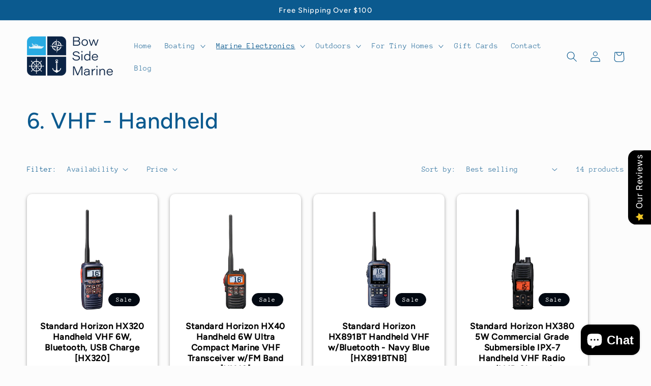

--- FILE ---
content_type: text/html; charset=utf-8
request_url: https://www.bowsidemarine.com/collections/communication-vhf-handheld
body_size: 44845
content:
<!doctype html>
<html class="no-js" lang="en">
  <head>
<meta name="facebook-domain-verification" content="1wa3d5h338e2m8jlwt8z1ri31hr27d" />

    <!-- Google tag (gtag.js) -->
<script async src="https://www.googletagmanager.com/gtag/js?id=G-FJQQTKDM6N"></script>
<script>
  window.dataLayer = window.dataLayer || [];
  function gtag(){dataLayer.push(arguments);}
  gtag('js', new Date());
  gtag('config', 'G-FJQQTKDM6N');
</script>
</script>
</script>
<meta name="google-site-verification" content="zkqk3QE7RKpeMR6dj8x_8LhLrJBdv3FCW-uszhbEOPw" />
    <meta charset="utf-8">
    <meta http-equiv="X-UA-Compatible" content="IE=edge">
    <meta name="viewport" content="width=device-width,initial-scale=1">
    <meta name="theme-color" content="">
    <link rel="canonical" href="https://www.bowsidemarine.com/collections/communication-vhf-handheld">
    <link rel="preconnect" href="https://cdn.shopify.com" crossorigin><link rel="icon" type="image/png" href="//www.bowsidemarine.com/cdn/shop/files/BowSideMarine_favicon.png?crop=center&height=32&v=1652989153&width=32"><link rel="preconnect" href="https://fonts.shopifycdn.com" crossorigin><title>
      6. VHF - Handheld
 &ndash; BowSideMarine.com</title>

    

    

<meta property="og:site_name" content="BowSideMarine.com">
<meta property="og:url" content="https://www.bowsidemarine.com/collections/communication-vhf-handheld">
<meta property="og:title" content="6. VHF - Handheld">
<meta property="og:type" content="website">
<meta property="og:description" content="One place for customers to find best deals on all marine, outdoor sports and recreation  items.  One place to shop for marine products from Top manufacturers below: MINN KOTA, MOTORGUIDE, VDO, LEWMAR, VERATRON, Faria Beede Instruments, Uflex USA, Turning Point Propellers, Ritchie, Polyform U.S. and many more!"><meta property="og:image" content="http://www.bowsidemarine.com/cdn/shop/files/IMG_8660_9ec0802b-b6b6-47eb-bb3c-d79ae2d9c69e.jpg?v=1654881163">
  <meta property="og:image:secure_url" content="https://www.bowsidemarine.com/cdn/shop/files/IMG_8660_9ec0802b-b6b6-47eb-bb3c-d79ae2d9c69e.jpg?v=1654881163">
  <meta property="og:image:width" content="750">
  <meta property="og:image:height" content="432"><meta name="twitter:card" content="summary_large_image">
<meta name="twitter:title" content="6. VHF - Handheld">
<meta name="twitter:description" content="One place for customers to find best deals on all marine, outdoor sports and recreation  items.  One place to shop for marine products from Top manufacturers below: MINN KOTA, MOTORGUIDE, VDO, LEWMAR, VERATRON, Faria Beede Instruments, Uflex USA, Turning Point Propellers, Ritchie, Polyform U.S. and many more!">


    <script src="//www.bowsidemarine.com/cdn/shop/t/8/assets/global.js?v=24850326154503943211736370427" defer="defer"></script>
    <script>window.performance && window.performance.mark && window.performance.mark('shopify.content_for_header.start');</script><meta name="google-site-verification" content="zkqk3QE7RKpeMR6dj8x_8LhLrJBdv3FCW-uszhbEOPw">
<meta name="facebook-domain-verification" content="z4oxv8cjmc8o8odd8agpyryowlhkv8">
<meta id="shopify-digital-wallet" name="shopify-digital-wallet" content="/64308576509/digital_wallets/dialog">
<meta name="shopify-checkout-api-token" content="6f8aa8ae79316a104930f2cdec4b3f5f">
<meta id="in-context-paypal-metadata" data-shop-id="64308576509" data-venmo-supported="false" data-environment="production" data-locale="en_US" data-paypal-v4="true" data-currency="USD">
<link rel="alternate" type="application/atom+xml" title="Feed" href="/collections/communication-vhf-handheld.atom" />
<link rel="alternate" type="application/json+oembed" href="https://www.bowsidemarine.com/collections/communication-vhf-handheld.oembed">
<script async="async" src="/checkouts/internal/preloads.js?locale=en-US"></script>
<link rel="preconnect" href="https://shop.app" crossorigin="anonymous">
<script async="async" src="https://shop.app/checkouts/internal/preloads.js?locale=en-US&shop_id=64308576509" crossorigin="anonymous"></script>
<script id="apple-pay-shop-capabilities" type="application/json">{"shopId":64308576509,"countryCode":"US","currencyCode":"USD","merchantCapabilities":["supports3DS"],"merchantId":"gid:\/\/shopify\/Shop\/64308576509","merchantName":"BowSideMarine.com","requiredBillingContactFields":["postalAddress","email","phone"],"requiredShippingContactFields":["postalAddress","email","phone"],"shippingType":"shipping","supportedNetworks":["visa","masterCard","amex","discover","elo","jcb"],"total":{"type":"pending","label":"BowSideMarine.com","amount":"1.00"},"shopifyPaymentsEnabled":true,"supportsSubscriptions":true}</script>
<script id="shopify-features" type="application/json">{"accessToken":"6f8aa8ae79316a104930f2cdec4b3f5f","betas":["rich-media-storefront-analytics"],"domain":"www.bowsidemarine.com","predictiveSearch":true,"shopId":64308576509,"locale":"en"}</script>
<script>var Shopify = Shopify || {};
Shopify.shop = "bowsidemarine.myshopify.com";
Shopify.locale = "en";
Shopify.currency = {"active":"USD","rate":"1.0"};
Shopify.country = "US";
Shopify.theme = {"name":"Copy of Taste","id":147999981821,"schema_name":"Taste","schema_version":"2.0.0","theme_store_id":1434,"role":"main"};
Shopify.theme.handle = "null";
Shopify.theme.style = {"id":null,"handle":null};
Shopify.cdnHost = "www.bowsidemarine.com/cdn";
Shopify.routes = Shopify.routes || {};
Shopify.routes.root = "/";</script>
<script type="module">!function(o){(o.Shopify=o.Shopify||{}).modules=!0}(window);</script>
<script>!function(o){function n(){var o=[];function n(){o.push(Array.prototype.slice.apply(arguments))}return n.q=o,n}var t=o.Shopify=o.Shopify||{};t.loadFeatures=n(),t.autoloadFeatures=n()}(window);</script>
<script>
  window.ShopifyPay = window.ShopifyPay || {};
  window.ShopifyPay.apiHost = "shop.app\/pay";
  window.ShopifyPay.redirectState = null;
</script>
<script id="shop-js-analytics" type="application/json">{"pageType":"collection"}</script>
<script defer="defer" async type="module" src="//www.bowsidemarine.com/cdn/shopifycloud/shop-js/modules/v2/client.init-shop-cart-sync_BT-GjEfc.en.esm.js"></script>
<script defer="defer" async type="module" src="//www.bowsidemarine.com/cdn/shopifycloud/shop-js/modules/v2/chunk.common_D58fp_Oc.esm.js"></script>
<script defer="defer" async type="module" src="//www.bowsidemarine.com/cdn/shopifycloud/shop-js/modules/v2/chunk.modal_xMitdFEc.esm.js"></script>
<script type="module">
  await import("//www.bowsidemarine.com/cdn/shopifycloud/shop-js/modules/v2/client.init-shop-cart-sync_BT-GjEfc.en.esm.js");
await import("//www.bowsidemarine.com/cdn/shopifycloud/shop-js/modules/v2/chunk.common_D58fp_Oc.esm.js");
await import("//www.bowsidemarine.com/cdn/shopifycloud/shop-js/modules/v2/chunk.modal_xMitdFEc.esm.js");

  window.Shopify.SignInWithShop?.initShopCartSync?.({"fedCMEnabled":true,"windoidEnabled":true});

</script>
<script>
  window.Shopify = window.Shopify || {};
  if (!window.Shopify.featureAssets) window.Shopify.featureAssets = {};
  window.Shopify.featureAssets['shop-js'] = {"shop-cart-sync":["modules/v2/client.shop-cart-sync_DZOKe7Ll.en.esm.js","modules/v2/chunk.common_D58fp_Oc.esm.js","modules/v2/chunk.modal_xMitdFEc.esm.js"],"init-fed-cm":["modules/v2/client.init-fed-cm_B6oLuCjv.en.esm.js","modules/v2/chunk.common_D58fp_Oc.esm.js","modules/v2/chunk.modal_xMitdFEc.esm.js"],"shop-cash-offers":["modules/v2/client.shop-cash-offers_D2sdYoxE.en.esm.js","modules/v2/chunk.common_D58fp_Oc.esm.js","modules/v2/chunk.modal_xMitdFEc.esm.js"],"shop-login-button":["modules/v2/client.shop-login-button_QeVjl5Y3.en.esm.js","modules/v2/chunk.common_D58fp_Oc.esm.js","modules/v2/chunk.modal_xMitdFEc.esm.js"],"pay-button":["modules/v2/client.pay-button_DXTOsIq6.en.esm.js","modules/v2/chunk.common_D58fp_Oc.esm.js","modules/v2/chunk.modal_xMitdFEc.esm.js"],"shop-button":["modules/v2/client.shop-button_DQZHx9pm.en.esm.js","modules/v2/chunk.common_D58fp_Oc.esm.js","modules/v2/chunk.modal_xMitdFEc.esm.js"],"avatar":["modules/v2/client.avatar_BTnouDA3.en.esm.js"],"init-windoid":["modules/v2/client.init-windoid_CR1B-cfM.en.esm.js","modules/v2/chunk.common_D58fp_Oc.esm.js","modules/v2/chunk.modal_xMitdFEc.esm.js"],"init-shop-for-new-customer-accounts":["modules/v2/client.init-shop-for-new-customer-accounts_C_vY_xzh.en.esm.js","modules/v2/client.shop-login-button_QeVjl5Y3.en.esm.js","modules/v2/chunk.common_D58fp_Oc.esm.js","modules/v2/chunk.modal_xMitdFEc.esm.js"],"init-shop-email-lookup-coordinator":["modules/v2/client.init-shop-email-lookup-coordinator_BI7n9ZSv.en.esm.js","modules/v2/chunk.common_D58fp_Oc.esm.js","modules/v2/chunk.modal_xMitdFEc.esm.js"],"init-shop-cart-sync":["modules/v2/client.init-shop-cart-sync_BT-GjEfc.en.esm.js","modules/v2/chunk.common_D58fp_Oc.esm.js","modules/v2/chunk.modal_xMitdFEc.esm.js"],"shop-toast-manager":["modules/v2/client.shop-toast-manager_DiYdP3xc.en.esm.js","modules/v2/chunk.common_D58fp_Oc.esm.js","modules/v2/chunk.modal_xMitdFEc.esm.js"],"init-customer-accounts":["modules/v2/client.init-customer-accounts_D9ZNqS-Q.en.esm.js","modules/v2/client.shop-login-button_QeVjl5Y3.en.esm.js","modules/v2/chunk.common_D58fp_Oc.esm.js","modules/v2/chunk.modal_xMitdFEc.esm.js"],"init-customer-accounts-sign-up":["modules/v2/client.init-customer-accounts-sign-up_iGw4briv.en.esm.js","modules/v2/client.shop-login-button_QeVjl5Y3.en.esm.js","modules/v2/chunk.common_D58fp_Oc.esm.js","modules/v2/chunk.modal_xMitdFEc.esm.js"],"shop-follow-button":["modules/v2/client.shop-follow-button_CqMgW2wH.en.esm.js","modules/v2/chunk.common_D58fp_Oc.esm.js","modules/v2/chunk.modal_xMitdFEc.esm.js"],"checkout-modal":["modules/v2/client.checkout-modal_xHeaAweL.en.esm.js","modules/v2/chunk.common_D58fp_Oc.esm.js","modules/v2/chunk.modal_xMitdFEc.esm.js"],"shop-login":["modules/v2/client.shop-login_D91U-Q7h.en.esm.js","modules/v2/chunk.common_D58fp_Oc.esm.js","modules/v2/chunk.modal_xMitdFEc.esm.js"],"lead-capture":["modules/v2/client.lead-capture_BJmE1dJe.en.esm.js","modules/v2/chunk.common_D58fp_Oc.esm.js","modules/v2/chunk.modal_xMitdFEc.esm.js"],"payment-terms":["modules/v2/client.payment-terms_Ci9AEqFq.en.esm.js","modules/v2/chunk.common_D58fp_Oc.esm.js","modules/v2/chunk.modal_xMitdFEc.esm.js"]};
</script>
<script id="__st">var __st={"a":64308576509,"offset":-18000,"reqid":"78f635a1-c386-48a4-83c0-f894b0589eb7-1769426979","pageurl":"www.bowsidemarine.com\/collections\/communication-vhf-handheld","u":"3393115b5584","p":"collection","rtyp":"collection","rid":397325992189};</script>
<script>window.ShopifyPaypalV4VisibilityTracking = true;</script>
<script id="captcha-bootstrap">!function(){'use strict';const t='contact',e='account',n='new_comment',o=[[t,t],['blogs',n],['comments',n],[t,'customer']],c=[[e,'customer_login'],[e,'guest_login'],[e,'recover_customer_password'],[e,'create_customer']],r=t=>t.map((([t,e])=>`form[action*='/${t}']:not([data-nocaptcha='true']) input[name='form_type'][value='${e}']`)).join(','),a=t=>()=>t?[...document.querySelectorAll(t)].map((t=>t.form)):[];function s(){const t=[...o],e=r(t);return a(e)}const i='password',u='form_key',d=['recaptcha-v3-token','g-recaptcha-response','h-captcha-response',i],f=()=>{try{return window.sessionStorage}catch{return}},m='__shopify_v',_=t=>t.elements[u];function p(t,e,n=!1){try{const o=window.sessionStorage,c=JSON.parse(o.getItem(e)),{data:r}=function(t){const{data:e,action:n}=t;return t[m]||n?{data:e,action:n}:{data:t,action:n}}(c);for(const[e,n]of Object.entries(r))t.elements[e]&&(t.elements[e].value=n);n&&o.removeItem(e)}catch(o){console.error('form repopulation failed',{error:o})}}const l='form_type',E='cptcha';function T(t){t.dataset[E]=!0}const w=window,h=w.document,L='Shopify',v='ce_forms',y='captcha';let A=!1;((t,e)=>{const n=(g='f06e6c50-85a8-45c8-87d0-21a2b65856fe',I='https://cdn.shopify.com/shopifycloud/storefront-forms-hcaptcha/ce_storefront_forms_captcha_hcaptcha.v1.5.2.iife.js',D={infoText:'Protected by hCaptcha',privacyText:'Privacy',termsText:'Terms'},(t,e,n)=>{const o=w[L][v],c=o.bindForm;if(c)return c(t,g,e,D).then(n);var r;o.q.push([[t,g,e,D],n]),r=I,A||(h.body.append(Object.assign(h.createElement('script'),{id:'captcha-provider',async:!0,src:r})),A=!0)});var g,I,D;w[L]=w[L]||{},w[L][v]=w[L][v]||{},w[L][v].q=[],w[L][y]=w[L][y]||{},w[L][y].protect=function(t,e){n(t,void 0,e),T(t)},Object.freeze(w[L][y]),function(t,e,n,w,h,L){const[v,y,A,g]=function(t,e,n){const i=e?o:[],u=t?c:[],d=[...i,...u],f=r(d),m=r(i),_=r(d.filter((([t,e])=>n.includes(e))));return[a(f),a(m),a(_),s()]}(w,h,L),I=t=>{const e=t.target;return e instanceof HTMLFormElement?e:e&&e.form},D=t=>v().includes(t);t.addEventListener('submit',(t=>{const e=I(t);if(!e)return;const n=D(e)&&!e.dataset.hcaptchaBound&&!e.dataset.recaptchaBound,o=_(e),c=g().includes(e)&&(!o||!o.value);(n||c)&&t.preventDefault(),c&&!n&&(function(t){try{if(!f())return;!function(t){const e=f();if(!e)return;const n=_(t);if(!n)return;const o=n.value;o&&e.removeItem(o)}(t);const e=Array.from(Array(32),(()=>Math.random().toString(36)[2])).join('');!function(t,e){_(t)||t.append(Object.assign(document.createElement('input'),{type:'hidden',name:u})),t.elements[u].value=e}(t,e),function(t,e){const n=f();if(!n)return;const o=[...t.querySelectorAll(`input[type='${i}']`)].map((({name:t})=>t)),c=[...d,...o],r={};for(const[a,s]of new FormData(t).entries())c.includes(a)||(r[a]=s);n.setItem(e,JSON.stringify({[m]:1,action:t.action,data:r}))}(t,e)}catch(e){console.error('failed to persist form',e)}}(e),e.submit())}));const S=(t,e)=>{t&&!t.dataset[E]&&(n(t,e.some((e=>e===t))),T(t))};for(const o of['focusin','change'])t.addEventListener(o,(t=>{const e=I(t);D(e)&&S(e,y())}));const B=e.get('form_key'),M=e.get(l),P=B&&M;t.addEventListener('DOMContentLoaded',(()=>{const t=y();if(P)for(const e of t)e.elements[l].value===M&&p(e,B);[...new Set([...A(),...v().filter((t=>'true'===t.dataset.shopifyCaptcha))])].forEach((e=>S(e,t)))}))}(h,new URLSearchParams(w.location.search),n,t,e,['guest_login'])})(!0,!0)}();</script>
<script integrity="sha256-4kQ18oKyAcykRKYeNunJcIwy7WH5gtpwJnB7kiuLZ1E=" data-source-attribution="shopify.loadfeatures" defer="defer" src="//www.bowsidemarine.com/cdn/shopifycloud/storefront/assets/storefront/load_feature-a0a9edcb.js" crossorigin="anonymous"></script>
<script crossorigin="anonymous" defer="defer" src="//www.bowsidemarine.com/cdn/shopifycloud/storefront/assets/shopify_pay/storefront-65b4c6d7.js?v=20250812"></script>
<script data-source-attribution="shopify.dynamic_checkout.dynamic.init">var Shopify=Shopify||{};Shopify.PaymentButton=Shopify.PaymentButton||{isStorefrontPortableWallets:!0,init:function(){window.Shopify.PaymentButton.init=function(){};var t=document.createElement("script");t.src="https://www.bowsidemarine.com/cdn/shopifycloud/portable-wallets/latest/portable-wallets.en.js",t.type="module",document.head.appendChild(t)}};
</script>
<script data-source-attribution="shopify.dynamic_checkout.buyer_consent">
  function portableWalletsHideBuyerConsent(e){var t=document.getElementById("shopify-buyer-consent"),n=document.getElementById("shopify-subscription-policy-button");t&&n&&(t.classList.add("hidden"),t.setAttribute("aria-hidden","true"),n.removeEventListener("click",e))}function portableWalletsShowBuyerConsent(e){var t=document.getElementById("shopify-buyer-consent"),n=document.getElementById("shopify-subscription-policy-button");t&&n&&(t.classList.remove("hidden"),t.removeAttribute("aria-hidden"),n.addEventListener("click",e))}window.Shopify?.PaymentButton&&(window.Shopify.PaymentButton.hideBuyerConsent=portableWalletsHideBuyerConsent,window.Shopify.PaymentButton.showBuyerConsent=portableWalletsShowBuyerConsent);
</script>
<script data-source-attribution="shopify.dynamic_checkout.cart.bootstrap">document.addEventListener("DOMContentLoaded",(function(){function t(){return document.querySelector("shopify-accelerated-checkout-cart, shopify-accelerated-checkout")}if(t())Shopify.PaymentButton.init();else{new MutationObserver((function(e,n){t()&&(Shopify.PaymentButton.init(),n.disconnect())})).observe(document.body,{childList:!0,subtree:!0})}}));
</script>
<link id="shopify-accelerated-checkout-styles" rel="stylesheet" media="screen" href="https://www.bowsidemarine.com/cdn/shopifycloud/portable-wallets/latest/accelerated-checkout-backwards-compat.css" crossorigin="anonymous">
<style id="shopify-accelerated-checkout-cart">
        #shopify-buyer-consent {
  margin-top: 1em;
  display: inline-block;
  width: 100%;
}

#shopify-buyer-consent.hidden {
  display: none;
}

#shopify-subscription-policy-button {
  background: none;
  border: none;
  padding: 0;
  text-decoration: underline;
  font-size: inherit;
  cursor: pointer;
}

#shopify-subscription-policy-button::before {
  box-shadow: none;
}

      </style>
<script id="sections-script" data-sections="header,footer" defer="defer" src="//www.bowsidemarine.com/cdn/shop/t/8/compiled_assets/scripts.js?v=418"></script>
<script>window.performance && window.performance.mark && window.performance.mark('shopify.content_for_header.end');</script>


    <style data-shopify>
      @font-face {
  font-family: "Anonymous Pro";
  font-weight: 400;
  font-style: normal;
  font-display: swap;
  src: url("//www.bowsidemarine.com/cdn/fonts/anonymous_pro/anonymouspro_n4.f8892cc1cfa3d797af6172c8eeddce62cf610e33.woff2") format("woff2"),
       url("//www.bowsidemarine.com/cdn/fonts/anonymous_pro/anonymouspro_n4.a707ca3ea5e6b6468ff0c29cf7e105dca1c09be4.woff") format("woff");
}

      @font-face {
  font-family: "Anonymous Pro";
  font-weight: 700;
  font-style: normal;
  font-display: swap;
  src: url("//www.bowsidemarine.com/cdn/fonts/anonymous_pro/anonymouspro_n7.1abf60a1262a5f61d3e7f19599b5bc79deae580f.woff2") format("woff2"),
       url("//www.bowsidemarine.com/cdn/fonts/anonymous_pro/anonymouspro_n7.72f538c813c55fd861df0050c3a89911062226b9.woff") format("woff");
}

      @font-face {
  font-family: "Anonymous Pro";
  font-weight: 400;
  font-style: italic;
  font-display: swap;
  src: url("//www.bowsidemarine.com/cdn/fonts/anonymous_pro/anonymouspro_i4.e25745b6d033a0b4eea75ad1dd0df2b911abcf1f.woff2") format("woff2"),
       url("//www.bowsidemarine.com/cdn/fonts/anonymous_pro/anonymouspro_i4.280c8776a79ac154f9332217a9852603e17ae391.woff") format("woff");
}

      @font-face {
  font-family: "Anonymous Pro";
  font-weight: 700;
  font-style: italic;
  font-display: swap;
  src: url("//www.bowsidemarine.com/cdn/fonts/anonymous_pro/anonymouspro_i7.ee4faea594767398c1a7c2d939c79e197bcdaf0b.woff2") format("woff2"),
       url("//www.bowsidemarine.com/cdn/fonts/anonymous_pro/anonymouspro_i7.d1ad252be5feb58dd0c7443a002463a98964f452.woff") format("woff");
}

      @font-face {
  font-family: Figtree;
  font-weight: 500;
  font-style: normal;
  font-display: swap;
  src: url("//www.bowsidemarine.com/cdn/fonts/figtree/figtree_n5.3b6b7df38aa5986536945796e1f947445832047c.woff2") format("woff2"),
       url("//www.bowsidemarine.com/cdn/fonts/figtree/figtree_n5.f26bf6dcae278b0ed902605f6605fa3338e81dab.woff") format("woff");
}


      :root {
        --font-body-family: "Anonymous Pro", monospace;
        --font-body-style: normal;
        --font-body-weight: 400;
        --font-body-weight-bold: 700;

        --font-heading-family: Figtree, sans-serif;
        --font-heading-style: normal;
        --font-heading-weight: 500;

        --font-body-scale: 1.05;
        --font-heading-scale: 1.0476190476190477;

        --color-base-text: 11, 90, 143;
        --color-shadow: 11, 90, 143;
        --color-base-background-1: 252, 252, 252;
        --color-base-background-2: 228, 246, 255;
        --color-base-solid-button-labels: 252, 252, 252;
        --color-base-outline-button-labels: 2, 9, 18;
        --color-base-accent-1: 11, 90, 143;
        --color-base-accent-2: 2, 9, 18;
        --payment-terms-background-color: #fcfcfc;

        --gradient-base-background-1: #fcfcfc;
        --gradient-base-background-2: #e4f6ff;
        --gradient-base-accent-1: #0b5a8f;
        --gradient-base-accent-2: #020912;

        --media-padding: px;
        --media-border-opacity: 1.0;
        --media-border-width: 2px;
        --media-radius: 0px;
        --media-shadow-opacity: 0.0;
        --media-shadow-horizontal-offset: 0px;
        --media-shadow-vertical-offset: 0px;
        --media-shadow-blur-radius: 0px;

        --page-width: 140rem;
        --page-width-margin: 0rem;

        --card-image-padding: 0.0rem;
        --card-corner-radius: 0.0rem;
        --card-text-alignment: center;
        --card-border-width: 0.0rem;
        --card-border-opacity: 0.0;
        --card-shadow-opacity: 0.1;
        --card-shadow-horizontal-offset: 0.0rem;
        --card-shadow-vertical-offset: 0.0rem;
        --card-shadow-blur-radius: 0.0rem;

        --badge-corner-radius: 4.0rem;

        --popup-border-width: 2px;
        --popup-border-opacity: 1.0;
        --popup-corner-radius: 0px;
        --popup-shadow-opacity: 0.0;
        --popup-shadow-horizontal-offset: 0px;
        --popup-shadow-vertical-offset: 0px;
        --popup-shadow-blur-radius: 0px;

        --drawer-border-width: 2px;
        --drawer-border-opacity: 1.0;
        --drawer-shadow-opacity: 0.0;
        --drawer-shadow-horizontal-offset: 0px;
        --drawer-shadow-vertical-offset: 0px;
        --drawer-shadow-blur-radius: 0px;

        --spacing-sections-desktop: 20px;
        --spacing-sections-mobile: 20px;

        --grid-desktop-vertical-spacing: 24px;
        --grid-desktop-horizontal-spacing: 24px;
        --grid-mobile-vertical-spacing: 12px;
        --grid-mobile-horizontal-spacing: 12px;

        --text-boxes-border-opacity: 1.0;
        --text-boxes-border-width: 2px;
        --text-boxes-radius: 0px;
        --text-boxes-shadow-opacity: 0.0;
        --text-boxes-shadow-horizontal-offset: 0px;
        --text-boxes-shadow-vertical-offset: 0px;
        --text-boxes-shadow-blur-radius: 0px;

        --buttons-radius: 0px;
        --buttons-radius-outset: 0px;
        --buttons-border-width: 1px;
        --buttons-border-opacity: 1.0;
        --buttons-shadow-opacity: 0.0;
        --buttons-shadow-horizontal-offset: 0px;
        --buttons-shadow-vertical-offset: 0px;
        --buttons-shadow-blur-radius: 0px;
        --buttons-border-offset: 0px;

        --inputs-radius: 0px;
        --inputs-border-width: 1px;
        --inputs-border-opacity: 0.55;
        --inputs-shadow-opacity: 0.0;
        --inputs-shadow-horizontal-offset: 0px;
        --inputs-margin-offset: 0px;
        --inputs-shadow-vertical-offset: 0px;
        --inputs-shadow-blur-radius: 0px;
        --inputs-radius-outset: 0px;

        --variant-pills-radius: 40px;
        --variant-pills-border-width: 1px;
        --variant-pills-border-opacity: 0.55;
        --variant-pills-shadow-opacity: 0.0;
        --variant-pills-shadow-horizontal-offset: 0px;
        --variant-pills-shadow-vertical-offset: 0px;
        --variant-pills-shadow-blur-radius: 0px;
      }

      *,
      *::before,
      *::after {
        box-sizing: inherit;
      }

      html {
        box-sizing: border-box;
        font-size: calc(var(--font-body-scale) * 62.5%);
        height: 100%;
      }

      body {
        display: grid;
        grid-template-rows: auto auto 1fr auto;
        grid-template-columns: 100%;
        min-height: 100%;
        margin: 0;
        font-size: 1.5rem;
        letter-spacing: 0.06rem;
        line-height: calc(1 + 0.8 / var(--font-body-scale));
        font-family: var(--font-body-family);
        font-style: var(--font-body-style);
        font-weight: var(--font-body-weight);
      }

      @media screen and (min-width: 750px) {
        body {
          font-size: 1.6rem;
        }
      }
    </style>

    <link href="//www.bowsidemarine.com/cdn/shop/t/8/assets/base.css?v=33648442733440060821736370427" rel="stylesheet" type="text/css" media="all" />
<link rel="preload" as="font" href="//www.bowsidemarine.com/cdn/fonts/anonymous_pro/anonymouspro_n4.f8892cc1cfa3d797af6172c8eeddce62cf610e33.woff2" type="font/woff2" crossorigin><link rel="preload" as="font" href="//www.bowsidemarine.com/cdn/fonts/figtree/figtree_n5.3b6b7df38aa5986536945796e1f947445832047c.woff2" type="font/woff2" crossorigin><link rel="stylesheet" href="//www.bowsidemarine.com/cdn/shop/t/8/assets/component-predictive-search.css?v=165644661289088488651736370427" media="print" onload="this.media='all'"><script>document.documentElement.className = document.documentElement.className.replace('no-js', 'js');
    if (Shopify.designMode) {
      document.documentElement.classList.add('shopify-design-mode');
    }
    </script>
  
<!-- Merchant Center Verification - StoreYa Start --><meta name="google-site-verification" content="lJ5yl8LYrvZGrp8c9EskreHp-4sIMgY1X4JBmypygTw" /><!-- Merchant Center Verification - StoreYa End--><!-- BEGIN app block: shopify://apps/xo-insert-code/blocks/insert-code-header/72017b12-3679-442e-b23c-5c62460717f5 --><!-- XO-InsertCode Header -->


<!-- Google Tag Manager -->
<script>(function(w,d,s,l,i){w[l]=w[l]||[];w[l].push({'gtm.start':
new Date().getTime(),event:'gtm.js'});var f=d.getElementsByTagName(s)[0],
j=d.createElement(s),dl=l!='dataLayer'?'&l='+l:'';j.async=true;j.src=
'https://www.googletagmanager.com/gtm.js?id='+i+dl;f.parentNode.insertBefore(j,f);
})(window,document,'script','dataLayer','GTM-TFWH7XTD');</script>
<!-- End Google Tag Manager -->
  
<!-- End: XO-InsertCode Header -->


<!-- END app block --><script src="https://cdn.shopify.com/extensions/019b0289-a7b2-75c4-bc89-75da59821462/avada-app-75/assets/air-reviews.js" type="text/javascript" defer="defer"></script>
<script src="https://cdn.shopify.com/extensions/e8878072-2f6b-4e89-8082-94b04320908d/inbox-1254/assets/inbox-chat-loader.js" type="text/javascript" defer="defer"></script>
<link href="https://monorail-edge.shopifysvc.com" rel="dns-prefetch">
<script>(function(){if ("sendBeacon" in navigator && "performance" in window) {try {var session_token_from_headers = performance.getEntriesByType('navigation')[0].serverTiming.find(x => x.name == '_s').description;} catch {var session_token_from_headers = undefined;}var session_cookie_matches = document.cookie.match(/_shopify_s=([^;]*)/);var session_token_from_cookie = session_cookie_matches && session_cookie_matches.length === 2 ? session_cookie_matches[1] : "";var session_token = session_token_from_headers || session_token_from_cookie || "";function handle_abandonment_event(e) {var entries = performance.getEntries().filter(function(entry) {return /monorail-edge.shopifysvc.com/.test(entry.name);});if (!window.abandonment_tracked && entries.length === 0) {window.abandonment_tracked = true;var currentMs = Date.now();var navigation_start = performance.timing.navigationStart;var payload = {shop_id: 64308576509,url: window.location.href,navigation_start,duration: currentMs - navigation_start,session_token,page_type: "collection"};window.navigator.sendBeacon("https://monorail-edge.shopifysvc.com/v1/produce", JSON.stringify({schema_id: "online_store_buyer_site_abandonment/1.1",payload: payload,metadata: {event_created_at_ms: currentMs,event_sent_at_ms: currentMs}}));}}window.addEventListener('pagehide', handle_abandonment_event);}}());</script>
<script id="web-pixels-manager-setup">(function e(e,d,r,n,o){if(void 0===o&&(o={}),!Boolean(null===(a=null===(i=window.Shopify)||void 0===i?void 0:i.analytics)||void 0===a?void 0:a.replayQueue)){var i,a;window.Shopify=window.Shopify||{};var t=window.Shopify;t.analytics=t.analytics||{};var s=t.analytics;s.replayQueue=[],s.publish=function(e,d,r){return s.replayQueue.push([e,d,r]),!0};try{self.performance.mark("wpm:start")}catch(e){}var l=function(){var e={modern:/Edge?\/(1{2}[4-9]|1[2-9]\d|[2-9]\d{2}|\d{4,})\.\d+(\.\d+|)|Firefox\/(1{2}[4-9]|1[2-9]\d|[2-9]\d{2}|\d{4,})\.\d+(\.\d+|)|Chrom(ium|e)\/(9{2}|\d{3,})\.\d+(\.\d+|)|(Maci|X1{2}).+ Version\/(15\.\d+|(1[6-9]|[2-9]\d|\d{3,})\.\d+)([,.]\d+|)( \(\w+\)|)( Mobile\/\w+|) Safari\/|Chrome.+OPR\/(9{2}|\d{3,})\.\d+\.\d+|(CPU[ +]OS|iPhone[ +]OS|CPU[ +]iPhone|CPU IPhone OS|CPU iPad OS)[ +]+(15[._]\d+|(1[6-9]|[2-9]\d|\d{3,})[._]\d+)([._]\d+|)|Android:?[ /-](13[3-9]|1[4-9]\d|[2-9]\d{2}|\d{4,})(\.\d+|)(\.\d+|)|Android.+Firefox\/(13[5-9]|1[4-9]\d|[2-9]\d{2}|\d{4,})\.\d+(\.\d+|)|Android.+Chrom(ium|e)\/(13[3-9]|1[4-9]\d|[2-9]\d{2}|\d{4,})\.\d+(\.\d+|)|SamsungBrowser\/([2-9]\d|\d{3,})\.\d+/,legacy:/Edge?\/(1[6-9]|[2-9]\d|\d{3,})\.\d+(\.\d+|)|Firefox\/(5[4-9]|[6-9]\d|\d{3,})\.\d+(\.\d+|)|Chrom(ium|e)\/(5[1-9]|[6-9]\d|\d{3,})\.\d+(\.\d+|)([\d.]+$|.*Safari\/(?![\d.]+ Edge\/[\d.]+$))|(Maci|X1{2}).+ Version\/(10\.\d+|(1[1-9]|[2-9]\d|\d{3,})\.\d+)([,.]\d+|)( \(\w+\)|)( Mobile\/\w+|) Safari\/|Chrome.+OPR\/(3[89]|[4-9]\d|\d{3,})\.\d+\.\d+|(CPU[ +]OS|iPhone[ +]OS|CPU[ +]iPhone|CPU IPhone OS|CPU iPad OS)[ +]+(10[._]\d+|(1[1-9]|[2-9]\d|\d{3,})[._]\d+)([._]\d+|)|Android:?[ /-](13[3-9]|1[4-9]\d|[2-9]\d{2}|\d{4,})(\.\d+|)(\.\d+|)|Mobile Safari.+OPR\/([89]\d|\d{3,})\.\d+\.\d+|Android.+Firefox\/(13[5-9]|1[4-9]\d|[2-9]\d{2}|\d{4,})\.\d+(\.\d+|)|Android.+Chrom(ium|e)\/(13[3-9]|1[4-9]\d|[2-9]\d{2}|\d{4,})\.\d+(\.\d+|)|Android.+(UC? ?Browser|UCWEB|U3)[ /]?(15\.([5-9]|\d{2,})|(1[6-9]|[2-9]\d|\d{3,})\.\d+)\.\d+|SamsungBrowser\/(5\.\d+|([6-9]|\d{2,})\.\d+)|Android.+MQ{2}Browser\/(14(\.(9|\d{2,})|)|(1[5-9]|[2-9]\d|\d{3,})(\.\d+|))(\.\d+|)|K[Aa][Ii]OS\/(3\.\d+|([4-9]|\d{2,})\.\d+)(\.\d+|)/},d=e.modern,r=e.legacy,n=navigator.userAgent;return n.match(d)?"modern":n.match(r)?"legacy":"unknown"}(),u="modern"===l?"modern":"legacy",c=(null!=n?n:{modern:"",legacy:""})[u],f=function(e){return[e.baseUrl,"/wpm","/b",e.hashVersion,"modern"===e.buildTarget?"m":"l",".js"].join("")}({baseUrl:d,hashVersion:r,buildTarget:u}),m=function(e){var d=e.version,r=e.bundleTarget,n=e.surface,o=e.pageUrl,i=e.monorailEndpoint;return{emit:function(e){var a=e.status,t=e.errorMsg,s=(new Date).getTime(),l=JSON.stringify({metadata:{event_sent_at_ms:s},events:[{schema_id:"web_pixels_manager_load/3.1",payload:{version:d,bundle_target:r,page_url:o,status:a,surface:n,error_msg:t},metadata:{event_created_at_ms:s}}]});if(!i)return console&&console.warn&&console.warn("[Web Pixels Manager] No Monorail endpoint provided, skipping logging."),!1;try{return self.navigator.sendBeacon.bind(self.navigator)(i,l)}catch(e){}var u=new XMLHttpRequest;try{return u.open("POST",i,!0),u.setRequestHeader("Content-Type","text/plain"),u.send(l),!0}catch(e){return console&&console.warn&&console.warn("[Web Pixels Manager] Got an unhandled error while logging to Monorail."),!1}}}}({version:r,bundleTarget:l,surface:e.surface,pageUrl:self.location.href,monorailEndpoint:e.monorailEndpoint});try{o.browserTarget=l,function(e){var d=e.src,r=e.async,n=void 0===r||r,o=e.onload,i=e.onerror,a=e.sri,t=e.scriptDataAttributes,s=void 0===t?{}:t,l=document.createElement("script"),u=document.querySelector("head"),c=document.querySelector("body");if(l.async=n,l.src=d,a&&(l.integrity=a,l.crossOrigin="anonymous"),s)for(var f in s)if(Object.prototype.hasOwnProperty.call(s,f))try{l.dataset[f]=s[f]}catch(e){}if(o&&l.addEventListener("load",o),i&&l.addEventListener("error",i),u)u.appendChild(l);else{if(!c)throw new Error("Did not find a head or body element to append the script");c.appendChild(l)}}({src:f,async:!0,onload:function(){if(!function(){var e,d;return Boolean(null===(d=null===(e=window.Shopify)||void 0===e?void 0:e.analytics)||void 0===d?void 0:d.initialized)}()){var d=window.webPixelsManager.init(e)||void 0;if(d){var r=window.Shopify.analytics;r.replayQueue.forEach((function(e){var r=e[0],n=e[1],o=e[2];d.publishCustomEvent(r,n,o)})),r.replayQueue=[],r.publish=d.publishCustomEvent,r.visitor=d.visitor,r.initialized=!0}}},onerror:function(){return m.emit({status:"failed",errorMsg:"".concat(f," has failed to load")})},sri:function(e){var d=/^sha384-[A-Za-z0-9+/=]+$/;return"string"==typeof e&&d.test(e)}(c)?c:"",scriptDataAttributes:o}),m.emit({status:"loading"})}catch(e){m.emit({status:"failed",errorMsg:(null==e?void 0:e.message)||"Unknown error"})}}})({shopId: 64308576509,storefrontBaseUrl: "https://www.bowsidemarine.com",extensionsBaseUrl: "https://extensions.shopifycdn.com/cdn/shopifycloud/web-pixels-manager",monorailEndpoint: "https://monorail-edge.shopifysvc.com/unstable/produce_batch",surface: "storefront-renderer",enabledBetaFlags: ["2dca8a86"],webPixelsConfigList: [{"id":"437420285","configuration":"{\"config\":\"{\\\"google_tag_ids\\\":[\\\"G-FJQQTKDM6N\\\",\\\"AW-11266248134\\\",\\\"GT-M3486Q4\\\",\\\"G-GG470B2616\\\"],\\\"target_country\\\":\\\"US\\\",\\\"gtag_events\\\":[{\\\"type\\\":\\\"search\\\",\\\"action_label\\\":[\\\"G-FJQQTKDM6N\\\",\\\"AW-11266248134\\\/ORcRCO7j574YEMablfwp\\\",\\\"G-GG470B2616\\\"]},{\\\"type\\\":\\\"begin_checkout\\\",\\\"action_label\\\":[\\\"G-FJQQTKDM6N\\\",\\\"AW-11266248134\\\/rlgQCPTj574YEMablfwp\\\",\\\"G-GG470B2616\\\"]},{\\\"type\\\":\\\"view_item\\\",\\\"action_label\\\":[\\\"G-FJQQTKDM6N\\\",\\\"AW-11266248134\\\/m3EVCOvj574YEMablfwp\\\",\\\"MC-PZPR7EBXQS\\\",\\\"G-GG470B2616\\\"]},{\\\"type\\\":\\\"purchase\\\",\\\"action_label\\\":[\\\"G-FJQQTKDM6N\\\",\\\"AW-11266248134\\\/M6miCOXj574YEMablfwp\\\",\\\"MC-PZPR7EBXQS\\\",\\\"AW-11266248134\\\/luUdCNqDnc4YEMablfwp\\\",\\\"G-GG470B2616\\\"]},{\\\"type\\\":\\\"page_view\\\",\\\"action_label\\\":[\\\"G-FJQQTKDM6N\\\",\\\"AW-11266248134\\\/qRCjCOjj574YEMablfwp\\\",\\\"MC-PZPR7EBXQS\\\",\\\"G-GG470B2616\\\"]},{\\\"type\\\":\\\"add_payment_info\\\",\\\"action_label\\\":[\\\"G-FJQQTKDM6N\\\",\\\"AW-11266248134\\\/fI_SCPfj574YEMablfwp\\\",\\\"G-GG470B2616\\\"]},{\\\"type\\\":\\\"add_to_cart\\\",\\\"action_label\\\":[\\\"G-FJQQTKDM6N\\\",\\\"AW-11266248134\\\/BHpNCPHj574YEMablfwp\\\",\\\"G-GG470B2616\\\"]}],\\\"enable_monitoring_mode\\\":false}\"}","eventPayloadVersion":"v1","runtimeContext":"OPEN","scriptVersion":"b2a88bafab3e21179ed38636efcd8a93","type":"APP","apiClientId":1780363,"privacyPurposes":[],"dataSharingAdjustments":{"protectedCustomerApprovalScopes":["read_customer_address","read_customer_email","read_customer_name","read_customer_personal_data","read_customer_phone"]}},{"id":"204865789","configuration":"{\"pixel_id\":\"380146921231837\",\"pixel_type\":\"facebook_pixel\",\"metaapp_system_user_token\":\"-\"}","eventPayloadVersion":"v1","runtimeContext":"OPEN","scriptVersion":"ca16bc87fe92b6042fbaa3acc2fbdaa6","type":"APP","apiClientId":2329312,"privacyPurposes":["ANALYTICS","MARKETING","SALE_OF_DATA"],"dataSharingAdjustments":{"protectedCustomerApprovalScopes":["read_customer_address","read_customer_email","read_customer_name","read_customer_personal_data","read_customer_phone"]}},{"id":"80249085","configuration":"{\"tagID\":\"2613959014083\"}","eventPayloadVersion":"v1","runtimeContext":"STRICT","scriptVersion":"18031546ee651571ed29edbe71a3550b","type":"APP","apiClientId":3009811,"privacyPurposes":["ANALYTICS","MARKETING","SALE_OF_DATA"],"dataSharingAdjustments":{"protectedCustomerApprovalScopes":["read_customer_address","read_customer_email","read_customer_name","read_customer_personal_data","read_customer_phone"]}},{"id":"81854717","eventPayloadVersion":"v1","runtimeContext":"LAX","scriptVersion":"1","type":"CUSTOM","privacyPurposes":["ANALYTICS"],"name":"Google Analytics tag (migrated)"},{"id":"shopify-app-pixel","configuration":"{}","eventPayloadVersion":"v1","runtimeContext":"STRICT","scriptVersion":"0450","apiClientId":"shopify-pixel","type":"APP","privacyPurposes":["ANALYTICS","MARKETING"]},{"id":"shopify-custom-pixel","eventPayloadVersion":"v1","runtimeContext":"LAX","scriptVersion":"0450","apiClientId":"shopify-pixel","type":"CUSTOM","privacyPurposes":["ANALYTICS","MARKETING"]}],isMerchantRequest: false,initData: {"shop":{"name":"BowSideMarine.com","paymentSettings":{"currencyCode":"USD"},"myshopifyDomain":"bowsidemarine.myshopify.com","countryCode":"US","storefrontUrl":"https:\/\/www.bowsidemarine.com"},"customer":null,"cart":null,"checkout":null,"productVariants":[],"purchasingCompany":null},},"https://www.bowsidemarine.com/cdn","fcfee988w5aeb613cpc8e4bc33m6693e112",{"modern":"","legacy":""},{"shopId":"64308576509","storefrontBaseUrl":"https:\/\/www.bowsidemarine.com","extensionBaseUrl":"https:\/\/extensions.shopifycdn.com\/cdn\/shopifycloud\/web-pixels-manager","surface":"storefront-renderer","enabledBetaFlags":"[\"2dca8a86\"]","isMerchantRequest":"false","hashVersion":"fcfee988w5aeb613cpc8e4bc33m6693e112","publish":"custom","events":"[[\"page_viewed\",{}],[\"collection_viewed\",{\"collection\":{\"id\":\"397325992189\",\"title\":\"6. VHF - Handheld\",\"productVariants\":[{\"price\":{\"amount\":157.0,\"currencyCode\":\"USD\"},\"product\":{\"title\":\"Standard Horizon HX320 Handheld VHF 6W, Bluetooth, USB Charge [HX320]\",\"vendor\":\"Standard Horizon\",\"id\":\"9122236301565\",\"untranslatedTitle\":\"Standard Horizon HX320 Handheld VHF 6W, Bluetooth, USB Charge [HX320]\",\"url\":\"\/products\/standard-horizon-hx320-handheld-vhf-6w-bluetooth-usb-charge-hx320\",\"type\":\"VHF - Handheld\"},\"id\":\"47144285274365\",\"image\":{\"src\":\"\/\/www.bowsidemarine.com\/cdn\/shop\/files\/98188XL.jpg?v=1769100969\"},\"sku\":\"CWR-98188\",\"title\":\"Default Title\",\"untranslatedTitle\":\"Default Title\"},{\"price\":{\"amount\":139.0,\"currencyCode\":\"USD\"},\"product\":{\"title\":\"Standard Horizon HX40 Handheld 6W Ultra Compact Marine VHF Transceiver w\/FM Band [HX40]\",\"vendor\":\"Standard Horizon\",\"id\":\"9122236104957\",\"untranslatedTitle\":\"Standard Horizon HX40 Handheld 6W Ultra Compact Marine VHF Transceiver w\/FM Band [HX40]\",\"url\":\"\/products\/standard-horizon-hx40-handheld-6w-ultra-compact-marine-vhf-transceiver-w-fm-band-hx40\",\"type\":\"VHF - Handheld\"},\"id\":\"47144285077757\",\"image\":{\"src\":\"\/\/www.bowsidemarine.com\/cdn\/shop\/files\/69882XL.jpg?v=1769100969\"},\"sku\":\"CWR-69882\",\"title\":\"Default Title\",\"untranslatedTitle\":\"Default Title\"},{\"price\":{\"amount\":211.0,\"currencyCode\":\"USD\"},\"product\":{\"title\":\"Standard Horizon HX891BT Handheld VHF w\/Bluetooth - Navy Blue [HX891BTNB]\",\"vendor\":\"Standard Horizon\",\"id\":\"9122236399869\",\"untranslatedTitle\":\"Standard Horizon HX891BT Handheld VHF w\/Bluetooth - Navy Blue [HX891BTNB]\",\"url\":\"\/products\/standard-horizon-hx891bt-handheld-vhf-w-bluetooth-navy-blue-hx891btnb\",\"type\":\"VHF - Handheld\"},\"id\":\"47144285470973\",\"image\":{\"src\":\"\/\/www.bowsidemarine.com\/cdn\/shop\/files\/103609XL.jpg?v=1769100970\"},\"sku\":\"CWR-103609\",\"title\":\"Default Title\",\"untranslatedTitle\":\"Default Title\"},{\"price\":{\"amount\":211.0,\"currencyCode\":\"USD\"},\"product\":{\"title\":\"Standard Horizon HX380 5W Commercial Grade Submersible IPX-7 Handheld VHF Radio w\/LMR Channels [HX380]\",\"vendor\":\"Standard Horizon\",\"id\":\"9122235973885\",\"untranslatedTitle\":\"Standard Horizon HX380 5W Commercial Grade Submersible IPX-7 Handheld VHF Radio w\/LMR Channels [HX380]\",\"url\":\"\/products\/standard-horizon-hx380-5w-commercial-grade-submersible-ipx-7-handheld-vhf-radio-w-lmr-channels-hx380\",\"type\":\"VHF - Handheld\"},\"id\":\"47144284946685\",\"image\":{\"src\":\"\/\/www.bowsidemarine.com\/cdn\/shop\/files\/58741XL.jpg?v=1769100968\"},\"sku\":\"CWR-58741\",\"title\":\"Default Title\",\"untranslatedTitle\":\"Default Title\"},{\"price\":{\"amount\":258.0,\"currencyCode\":\"USD\"},\"product\":{\"title\":\"Standard Horizon HX400 w\/Built-In Scrambler \u0026 LMR Programmable Channels [HX400]\",\"vendor\":\"Standard Horizon\",\"id\":\"9122235908349\",\"untranslatedTitle\":\"Standard Horizon HX400 w\/Built-In Scrambler \u0026 LMR Programmable Channels [HX400]\",\"url\":\"\/products\/standard-horizon-hx400-w-built-in-scrambler-lmr-programmable-channels-hx400\",\"type\":\"VHF - Handheld\"},\"id\":\"47144284881149\",\"image\":{\"src\":\"\/\/www.bowsidemarine.com\/cdn\/shop\/files\/40510XL.jpg?v=1769100967\"},\"sku\":\"CWR-40510\",\"title\":\"Default Title\",\"untranslatedTitle\":\"Default Title\"},{\"price\":{\"amount\":211.0,\"currencyCode\":\"USD\"},\"product\":{\"title\":\"Standard Horizon HX891BT Handheld VHF w\/Bluetooth - Black [HX891BTBK]\",\"vendor\":\"Standard Horizon\",\"id\":\"9122236367101\",\"untranslatedTitle\":\"Standard Horizon HX891BT Handheld VHF w\/Bluetooth - Black [HX891BTBK]\",\"url\":\"\/products\/standard-horizon-hx891bt-handheld-vhf-w-bluetooth-black-hx891btbk\",\"type\":\"VHF - Handheld\"},\"id\":\"47144285339901\",\"image\":{\"src\":\"\/\/www.bowsidemarine.com\/cdn\/shop\/files\/103608XL.jpg?v=1769100970\"},\"sku\":\"CWR-103608\",\"title\":\"Default Title\",\"untranslatedTitle\":\"Default Title\"},{\"price\":{\"amount\":6988.0,\"currencyCode\":\"USD\"},\"product\":{\"title\":\"Standard Horizon HX400IS Handheld VHF - Intrinsically Safe - *Case of 20* [HX400ISCASE]\",\"vendor\":\"Standard Horizon\",\"id\":\"9122236072189\",\"untranslatedTitle\":\"Standard Horizon HX400IS Handheld VHF - Intrinsically Safe - *Case of 20* [HX400ISCASE]\",\"url\":\"\/products\/standard-horizon-hx400is-handheld-vhf-intrinsically-safe-case-of-20-hx400iscase\",\"type\":\"VHF - Handheld\"},\"id\":\"47144285044989\",\"image\":{\"src\":\"\/\/www.bowsidemarine.com\/cdn\/shop\/files\/68224XL.jpg?v=1769100968\"},\"sku\":\"CWR-68224\",\"title\":\"Default Title\",\"untranslatedTitle\":\"Default Title\"},{\"price\":{\"amount\":349.0,\"currencyCode\":\"USD\"},\"product\":{\"title\":\"Standard Horizon HX400IS Handheld VHF - Intrinsically Safe [HX400IS]\",\"vendor\":\"Standard Horizon\",\"id\":\"9122235941117\",\"untranslatedTitle\":\"Standard Horizon HX400IS Handheld VHF - Intrinsically Safe [HX400IS]\",\"url\":\"\/products\/standard-horizon-hx400is-handheld-vhf-intrinsically-safe-hx400is\",\"type\":\"VHF - Handheld\"},\"id\":\"47144284913917\",\"image\":{\"src\":\"\/\/www.bowsidemarine.com\/cdn\/shop\/files\/43137XL.jpg?v=1769100968\"},\"sku\":\"CWR-43137\",\"title\":\"Default Title\",\"untranslatedTitle\":\"Default Title\"},{\"price\":{\"amount\":129.99,\"currencyCode\":\"USD\"},\"product\":{\"title\":\"Uniden MHS75 HH VHF w\/Li-Ion Battery DC Charger Only [MHS75]\",\"vendor\":\"Uniden\",\"id\":\"7693891764477\",\"untranslatedTitle\":\"Uniden MHS75 HH VHF w\/Li-Ion Battery DC Charger Only [MHS75]\",\"url\":\"\/products\/uniden-mhs75-hh-vhf-w-li-ion-battery-dc-charger-only-mhs75\",\"type\":\"VHF - Handheld\"},\"id\":\"42884512678141\",\"image\":{\"src\":\"\/\/www.bowsidemarine.com\/cdn\/shop\/products\/34176XL.jpg?v=1652841889\"},\"sku\":\"CWR-34176\",\"title\":\"Default Title\",\"untranslatedTitle\":\"Default Title\"},{\"price\":{\"amount\":119.99,\"currencyCode\":\"USD\"},\"product\":{\"title\":\"Standard Horizon HX210 6W Floating Handheld Marine VHF Transceiver [HX210]\",\"vendor\":\"Standard Horizon\",\"id\":\"7695503360253\",\"untranslatedTitle\":\"Standard Horizon HX210 6W Floating Handheld Marine VHF Transceiver [HX210]\",\"url\":\"\/products\/standard-horizon-hx210-6w-floating-handheld-marine-vhf-transceiver-hx210\",\"type\":\"VHF - Handheld\"},\"id\":\"42889105899773\",\"image\":{\"src\":\"\/\/www.bowsidemarine.com\/cdn\/shop\/products\/63675XL.jpg?v=1652921731\"},\"sku\":\"CWR-63675\",\"title\":\"Default Title\",\"untranslatedTitle\":\"Default Title\"},{\"price\":{\"amount\":129.0,\"currencyCode\":\"USD\"},\"product\":{\"title\":\"Uniden Atlantis 275 Floating Handheld VHF Marine Radio [ATLANTIS 275]\",\"vendor\":\"Uniden\",\"id\":\"7696644145405\",\"untranslatedTitle\":\"Uniden Atlantis 275 Floating Handheld VHF Marine Radio [ATLANTIS 275]\",\"url\":\"\/products\/uniden-atlantis-275-floating-handheld-vhf-marine-radio-atlantis-275\",\"type\":\"VHF - Handheld\"},\"id\":\"42891912904957\",\"image\":{\"src\":\"\/\/www.bowsidemarine.com\/cdn\/shop\/products\/77046XL.jpg?v=1652978160\"},\"sku\":\"CWR-77046\",\"title\":\"Default Title\",\"untranslatedTitle\":\"Default Title\"},{\"price\":{\"amount\":89.0,\"currencyCode\":\"USD\"},\"product\":{\"title\":\"Uniden Atlantis 155 Handheld Two-Way VHF Floating Marine Radio [ATLANTIS 155]\",\"vendor\":\"Uniden\",\"id\":\"7696644079869\",\"untranslatedTitle\":\"Uniden Atlantis 155 Handheld Two-Way VHF Floating Marine Radio [ATLANTIS 155]\",\"url\":\"\/products\/uniden-atlantis-155-handheld-two-way-vhf-floating-marine-radio-atlantis-155\",\"type\":\"VHF - Handheld\"},\"id\":\"42891912839421\",\"image\":{\"src\":\"\/\/www.bowsidemarine.com\/cdn\/shop\/products\/77045XL.jpg?v=1652978151\"},\"sku\":\"CWR-77045\",\"title\":\"Default Title\",\"untranslatedTitle\":\"Default Title\"},{\"price\":{\"amount\":164.0,\"currencyCode\":\"USD\"},\"product\":{\"title\":\"Icom M25 EVO Handheld VHF Radio - Black [M25 EVO BLACK 61]\",\"vendor\":\"Icom\",\"id\":\"8876554780925\",\"untranslatedTitle\":\"Icom M25 EVO Handheld VHF Radio - Black [M25 EVO BLACK 61]\",\"url\":\"\/products\/icom-m25-evo-handheld-vhf-radio-black-m25-evo-black-61\",\"type\":\"VHF - Handheld\"},\"id\":\"46239758876925\",\"image\":{\"src\":\"\/\/www.bowsidemarine.com\/cdn\/shop\/files\/108689XL.jpg?v=1745880896\"},\"sku\":\"CWR-108689\",\"title\":\"Default Title\",\"untranslatedTitle\":\"Default Title\"},{\"price\":{\"amount\":269.0,\"currencyCode\":\"USD\"},\"product\":{\"title\":\"Uniden MHS338BT VHF Marine Radio w\/GPS  Bluetooth [MHS338BT]\",\"vendor\":\"Uniden\",\"id\":\"7909754732797\",\"untranslatedTitle\":\"Uniden MHS338BT VHF Marine Radio w\/GPS  Bluetooth [MHS338BT]\",\"url\":\"\/products\/uniden-mhs338bt-vhf-marine-radio-w-gps-bluetooth-mhs338bt\",\"type\":\"VHF - Handheld\"},\"id\":\"43441662034173\",\"image\":{\"src\":\"\/\/www.bowsidemarine.com\/cdn\/shop\/products\/94601XL.jpg?v=1665005020\"},\"sku\":\"CWR-94601\",\"title\":\"Default Title\",\"untranslatedTitle\":\"Default Title\"}]}}]]"});</script><script>
  window.ShopifyAnalytics = window.ShopifyAnalytics || {};
  window.ShopifyAnalytics.meta = window.ShopifyAnalytics.meta || {};
  window.ShopifyAnalytics.meta.currency = 'USD';
  var meta = {"products":[{"id":9122236301565,"gid":"gid:\/\/shopify\/Product\/9122236301565","vendor":"Standard Horizon","type":"VHF - Handheld","handle":"standard-horizon-hx320-handheld-vhf-6w-bluetooth-usb-charge-hx320","variants":[{"id":47144285274365,"price":15700,"name":"Standard Horizon HX320 Handheld VHF 6W, Bluetooth, USB Charge [HX320]","public_title":null,"sku":"CWR-98188"}],"remote":false},{"id":9122236104957,"gid":"gid:\/\/shopify\/Product\/9122236104957","vendor":"Standard Horizon","type":"VHF - Handheld","handle":"standard-horizon-hx40-handheld-6w-ultra-compact-marine-vhf-transceiver-w-fm-band-hx40","variants":[{"id":47144285077757,"price":13900,"name":"Standard Horizon HX40 Handheld 6W Ultra Compact Marine VHF Transceiver w\/FM Band [HX40]","public_title":null,"sku":"CWR-69882"}],"remote":false},{"id":9122236399869,"gid":"gid:\/\/shopify\/Product\/9122236399869","vendor":"Standard Horizon","type":"VHF - Handheld","handle":"standard-horizon-hx891bt-handheld-vhf-w-bluetooth-navy-blue-hx891btnb","variants":[{"id":47144285470973,"price":21100,"name":"Standard Horizon HX891BT Handheld VHF w\/Bluetooth - Navy Blue [HX891BTNB]","public_title":null,"sku":"CWR-103609"}],"remote":false},{"id":9122235973885,"gid":"gid:\/\/shopify\/Product\/9122235973885","vendor":"Standard Horizon","type":"VHF - Handheld","handle":"standard-horizon-hx380-5w-commercial-grade-submersible-ipx-7-handheld-vhf-radio-w-lmr-channels-hx380","variants":[{"id":47144284946685,"price":21100,"name":"Standard Horizon HX380 5W Commercial Grade Submersible IPX-7 Handheld VHF Radio w\/LMR Channels [HX380]","public_title":null,"sku":"CWR-58741"}],"remote":false},{"id":9122235908349,"gid":"gid:\/\/shopify\/Product\/9122235908349","vendor":"Standard Horizon","type":"VHF - Handheld","handle":"standard-horizon-hx400-w-built-in-scrambler-lmr-programmable-channels-hx400","variants":[{"id":47144284881149,"price":25800,"name":"Standard Horizon HX400 w\/Built-In Scrambler \u0026 LMR Programmable Channels [HX400]","public_title":null,"sku":"CWR-40510"}],"remote":false},{"id":9122236367101,"gid":"gid:\/\/shopify\/Product\/9122236367101","vendor":"Standard Horizon","type":"VHF - Handheld","handle":"standard-horizon-hx891bt-handheld-vhf-w-bluetooth-black-hx891btbk","variants":[{"id":47144285339901,"price":21100,"name":"Standard Horizon HX891BT Handheld VHF w\/Bluetooth - Black [HX891BTBK]","public_title":null,"sku":"CWR-103608"}],"remote":false},{"id":9122236072189,"gid":"gid:\/\/shopify\/Product\/9122236072189","vendor":"Standard Horizon","type":"VHF - Handheld","handle":"standard-horizon-hx400is-handheld-vhf-intrinsically-safe-case-of-20-hx400iscase","variants":[{"id":47144285044989,"price":698800,"name":"Standard Horizon HX400IS Handheld VHF - Intrinsically Safe - *Case of 20* [HX400ISCASE]","public_title":null,"sku":"CWR-68224"}],"remote":false},{"id":9122235941117,"gid":"gid:\/\/shopify\/Product\/9122235941117","vendor":"Standard Horizon","type":"VHF - Handheld","handle":"standard-horizon-hx400is-handheld-vhf-intrinsically-safe-hx400is","variants":[{"id":47144284913917,"price":34900,"name":"Standard Horizon HX400IS Handheld VHF - Intrinsically Safe [HX400IS]","public_title":null,"sku":"CWR-43137"}],"remote":false},{"id":7693891764477,"gid":"gid:\/\/shopify\/Product\/7693891764477","vendor":"Uniden","type":"VHF - Handheld","handle":"uniden-mhs75-hh-vhf-w-li-ion-battery-dc-charger-only-mhs75","variants":[{"id":42884512678141,"price":12999,"name":"Uniden MHS75 HH VHF w\/Li-Ion Battery DC Charger Only [MHS75]","public_title":null,"sku":"CWR-34176"}],"remote":false},{"id":7695503360253,"gid":"gid:\/\/shopify\/Product\/7695503360253","vendor":"Standard Horizon","type":"VHF - Handheld","handle":"standard-horizon-hx210-6w-floating-handheld-marine-vhf-transceiver-hx210","variants":[{"id":42889105899773,"price":11999,"name":"Standard Horizon HX210 6W Floating Handheld Marine VHF Transceiver [HX210]","public_title":null,"sku":"CWR-63675"}],"remote":false},{"id":7696644145405,"gid":"gid:\/\/shopify\/Product\/7696644145405","vendor":"Uniden","type":"VHF - Handheld","handle":"uniden-atlantis-275-floating-handheld-vhf-marine-radio-atlantis-275","variants":[{"id":42891912904957,"price":12900,"name":"Uniden Atlantis 275 Floating Handheld VHF Marine Radio [ATLANTIS 275]","public_title":null,"sku":"CWR-77046"}],"remote":false},{"id":7696644079869,"gid":"gid:\/\/shopify\/Product\/7696644079869","vendor":"Uniden","type":"VHF - Handheld","handle":"uniden-atlantis-155-handheld-two-way-vhf-floating-marine-radio-atlantis-155","variants":[{"id":42891912839421,"price":8900,"name":"Uniden Atlantis 155 Handheld Two-Way VHF Floating Marine Radio [ATLANTIS 155]","public_title":null,"sku":"CWR-77045"}],"remote":false},{"id":8876554780925,"gid":"gid:\/\/shopify\/Product\/8876554780925","vendor":"Icom","type":"VHF - Handheld","handle":"icom-m25-evo-handheld-vhf-radio-black-m25-evo-black-61","variants":[{"id":46239758876925,"price":16400,"name":"Icom M25 EVO Handheld VHF Radio - Black [M25 EVO BLACK 61]","public_title":null,"sku":"CWR-108689"}],"remote":false},{"id":7909754732797,"gid":"gid:\/\/shopify\/Product\/7909754732797","vendor":"Uniden","type":"VHF - Handheld","handle":"uniden-mhs338bt-vhf-marine-radio-w-gps-bluetooth-mhs338bt","variants":[{"id":43441662034173,"price":26900,"name":"Uniden MHS338BT VHF Marine Radio w\/GPS  Bluetooth [MHS338BT]","public_title":null,"sku":"CWR-94601"}],"remote":false}],"page":{"pageType":"collection","resourceType":"collection","resourceId":397325992189,"requestId":"78f635a1-c386-48a4-83c0-f894b0589eb7-1769426979"}};
  for (var attr in meta) {
    window.ShopifyAnalytics.meta[attr] = meta[attr];
  }
</script>
<script class="analytics">
  (function () {
    var customDocumentWrite = function(content) {
      var jquery = null;

      if (window.jQuery) {
        jquery = window.jQuery;
      } else if (window.Checkout && window.Checkout.$) {
        jquery = window.Checkout.$;
      }

      if (jquery) {
        jquery('body').append(content);
      }
    };

    var hasLoggedConversion = function(token) {
      if (token) {
        return document.cookie.indexOf('loggedConversion=' + token) !== -1;
      }
      return false;
    }

    var setCookieIfConversion = function(token) {
      if (token) {
        var twoMonthsFromNow = new Date(Date.now());
        twoMonthsFromNow.setMonth(twoMonthsFromNow.getMonth() + 2);

        document.cookie = 'loggedConversion=' + token + '; expires=' + twoMonthsFromNow;
      }
    }

    var trekkie = window.ShopifyAnalytics.lib = window.trekkie = window.trekkie || [];
    if (trekkie.integrations) {
      return;
    }
    trekkie.methods = [
      'identify',
      'page',
      'ready',
      'track',
      'trackForm',
      'trackLink'
    ];
    trekkie.factory = function(method) {
      return function() {
        var args = Array.prototype.slice.call(arguments);
        args.unshift(method);
        trekkie.push(args);
        return trekkie;
      };
    };
    for (var i = 0; i < trekkie.methods.length; i++) {
      var key = trekkie.methods[i];
      trekkie[key] = trekkie.factory(key);
    }
    trekkie.load = function(config) {
      trekkie.config = config || {};
      trekkie.config.initialDocumentCookie = document.cookie;
      var first = document.getElementsByTagName('script')[0];
      var script = document.createElement('script');
      script.type = 'text/javascript';
      script.onerror = function(e) {
        var scriptFallback = document.createElement('script');
        scriptFallback.type = 'text/javascript';
        scriptFallback.onerror = function(error) {
                var Monorail = {
      produce: function produce(monorailDomain, schemaId, payload) {
        var currentMs = new Date().getTime();
        var event = {
          schema_id: schemaId,
          payload: payload,
          metadata: {
            event_created_at_ms: currentMs,
            event_sent_at_ms: currentMs
          }
        };
        return Monorail.sendRequest("https://" + monorailDomain + "/v1/produce", JSON.stringify(event));
      },
      sendRequest: function sendRequest(endpointUrl, payload) {
        // Try the sendBeacon API
        if (window && window.navigator && typeof window.navigator.sendBeacon === 'function' && typeof window.Blob === 'function' && !Monorail.isIos12()) {
          var blobData = new window.Blob([payload], {
            type: 'text/plain'
          });

          if (window.navigator.sendBeacon(endpointUrl, blobData)) {
            return true;
          } // sendBeacon was not successful

        } // XHR beacon

        var xhr = new XMLHttpRequest();

        try {
          xhr.open('POST', endpointUrl);
          xhr.setRequestHeader('Content-Type', 'text/plain');
          xhr.send(payload);
        } catch (e) {
          console.log(e);
        }

        return false;
      },
      isIos12: function isIos12() {
        return window.navigator.userAgent.lastIndexOf('iPhone; CPU iPhone OS 12_') !== -1 || window.navigator.userAgent.lastIndexOf('iPad; CPU OS 12_') !== -1;
      }
    };
    Monorail.produce('monorail-edge.shopifysvc.com',
      'trekkie_storefront_load_errors/1.1',
      {shop_id: 64308576509,
      theme_id: 147999981821,
      app_name: "storefront",
      context_url: window.location.href,
      source_url: "//www.bowsidemarine.com/cdn/s/trekkie.storefront.8d95595f799fbf7e1d32231b9a28fd43b70c67d3.min.js"});

        };
        scriptFallback.async = true;
        scriptFallback.src = '//www.bowsidemarine.com/cdn/s/trekkie.storefront.8d95595f799fbf7e1d32231b9a28fd43b70c67d3.min.js';
        first.parentNode.insertBefore(scriptFallback, first);
      };
      script.async = true;
      script.src = '//www.bowsidemarine.com/cdn/s/trekkie.storefront.8d95595f799fbf7e1d32231b9a28fd43b70c67d3.min.js';
      first.parentNode.insertBefore(script, first);
    };
    trekkie.load(
      {"Trekkie":{"appName":"storefront","development":false,"defaultAttributes":{"shopId":64308576509,"isMerchantRequest":null,"themeId":147999981821,"themeCityHash":"14763301137512333028","contentLanguage":"en","currency":"USD","eventMetadataId":"1e28b3c3-5501-40ec-848b-ac3be9aef431"},"isServerSideCookieWritingEnabled":true,"monorailRegion":"shop_domain","enabledBetaFlags":["65f19447"]},"Session Attribution":{},"S2S":{"facebookCapiEnabled":true,"source":"trekkie-storefront-renderer","apiClientId":580111}}
    );

    var loaded = false;
    trekkie.ready(function() {
      if (loaded) return;
      loaded = true;

      window.ShopifyAnalytics.lib = window.trekkie;

      var originalDocumentWrite = document.write;
      document.write = customDocumentWrite;
      try { window.ShopifyAnalytics.merchantGoogleAnalytics.call(this); } catch(error) {};
      document.write = originalDocumentWrite;

      window.ShopifyAnalytics.lib.page(null,{"pageType":"collection","resourceType":"collection","resourceId":397325992189,"requestId":"78f635a1-c386-48a4-83c0-f894b0589eb7-1769426979","shopifyEmitted":true});

      var match = window.location.pathname.match(/checkouts\/(.+)\/(thank_you|post_purchase)/)
      var token = match? match[1]: undefined;
      if (!hasLoggedConversion(token)) {
        setCookieIfConversion(token);
        window.ShopifyAnalytics.lib.track("Viewed Product Category",{"currency":"USD","category":"Collection: communication-vhf-handheld","collectionName":"communication-vhf-handheld","collectionId":397325992189,"nonInteraction":true},undefined,undefined,{"shopifyEmitted":true});
      }
    });


        var eventsListenerScript = document.createElement('script');
        eventsListenerScript.async = true;
        eventsListenerScript.src = "//www.bowsidemarine.com/cdn/shopifycloud/storefront/assets/shop_events_listener-3da45d37.js";
        document.getElementsByTagName('head')[0].appendChild(eventsListenerScript);

})();</script>
  <script>
  if (!window.ga || (window.ga && typeof window.ga !== 'function')) {
    window.ga = function ga() {
      (window.ga.q = window.ga.q || []).push(arguments);
      if (window.Shopify && window.Shopify.analytics && typeof window.Shopify.analytics.publish === 'function') {
        window.Shopify.analytics.publish("ga_stub_called", {}, {sendTo: "google_osp_migration"});
      }
      console.error("Shopify's Google Analytics stub called with:", Array.from(arguments), "\nSee https://help.shopify.com/manual/promoting-marketing/pixels/pixel-migration#google for more information.");
    };
    if (window.Shopify && window.Shopify.analytics && typeof window.Shopify.analytics.publish === 'function') {
      window.Shopify.analytics.publish("ga_stub_initialized", {}, {sendTo: "google_osp_migration"});
    }
  }
</script>
<script
  defer
  src="https://www.bowsidemarine.com/cdn/shopifycloud/perf-kit/shopify-perf-kit-3.0.4.min.js"
  data-application="storefront-renderer"
  data-shop-id="64308576509"
  data-render-region="gcp-us-east1"
  data-page-type="collection"
  data-theme-instance-id="147999981821"
  data-theme-name="Taste"
  data-theme-version="2.0.0"
  data-monorail-region="shop_domain"
  data-resource-timing-sampling-rate="10"
  data-shs="true"
  data-shs-beacon="true"
  data-shs-export-with-fetch="true"
  data-shs-logs-sample-rate="1"
  data-shs-beacon-endpoint="https://www.bowsidemarine.com/api/collect"
></script>
</head>

  <body class="gradient">
    <a class="skip-to-content-link button visually-hidden" href="#MainContent">
      Skip to content
    </a>

    <div id="shopify-section-announcement-bar" class="shopify-section"><div class="announcement-bar color-accent-1 gradient" role="region" aria-label="Announcement" ><p class="announcement-bar__message h5">
                Free Shipping Over $100
</p></div>
</div>
    <div id="shopify-section-header" class="shopify-section section-header"><link rel="stylesheet" href="//www.bowsidemarine.com/cdn/shop/t/8/assets/component-list-menu.css?v=151968516119678728991736370427" media="print" onload="this.media='all'">
<link rel="stylesheet" href="//www.bowsidemarine.com/cdn/shop/t/8/assets/component-search.css?v=96455689198851321781736370427" media="print" onload="this.media='all'">
<link rel="stylesheet" href="//www.bowsidemarine.com/cdn/shop/t/8/assets/component-menu-drawer.css?v=182311192829367774911736370427" media="print" onload="this.media='all'">
<link rel="stylesheet" href="//www.bowsidemarine.com/cdn/shop/t/8/assets/component-cart-notification.css?v=119852831333870967341736370427" media="print" onload="this.media='all'">
<link rel="stylesheet" href="//www.bowsidemarine.com/cdn/shop/t/8/assets/component-cart-items.css?v=23917223812499722491736370427" media="print" onload="this.media='all'"><link rel="stylesheet" href="//www.bowsidemarine.com/cdn/shop/t/8/assets/component-price.css?v=112673864592427438181736370427" media="print" onload="this.media='all'">
  <link rel="stylesheet" href="//www.bowsidemarine.com/cdn/shop/t/8/assets/component-loading-overlay.css?v=167310470843593579841736370427" media="print" onload="this.media='all'"><link rel="stylesheet" href="//www.bowsidemarine.com/cdn/shop/t/8/assets/component-mega-menu.css?v=177496590996265276461736370427" media="print" onload="this.media='all'">
  <noscript><link href="//www.bowsidemarine.com/cdn/shop/t/8/assets/component-mega-menu.css?v=177496590996265276461736370427" rel="stylesheet" type="text/css" media="all" /></noscript><noscript><link href="//www.bowsidemarine.com/cdn/shop/t/8/assets/component-list-menu.css?v=151968516119678728991736370427" rel="stylesheet" type="text/css" media="all" /></noscript>
<noscript><link href="//www.bowsidemarine.com/cdn/shop/t/8/assets/component-search.css?v=96455689198851321781736370427" rel="stylesheet" type="text/css" media="all" /></noscript>
<noscript><link href="//www.bowsidemarine.com/cdn/shop/t/8/assets/component-menu-drawer.css?v=182311192829367774911736370427" rel="stylesheet" type="text/css" media="all" /></noscript>
<noscript><link href="//www.bowsidemarine.com/cdn/shop/t/8/assets/component-cart-notification.css?v=119852831333870967341736370427" rel="stylesheet" type="text/css" media="all" /></noscript>
<noscript><link href="//www.bowsidemarine.com/cdn/shop/t/8/assets/component-cart-items.css?v=23917223812499722491736370427" rel="stylesheet" type="text/css" media="all" /></noscript>

<style>
  header-drawer {
    justify-self: start;
    margin-left: -1.2rem;
  }

  @media screen and (min-width: 990px) {
    header-drawer {
      display: none;
    }
  }

  .menu-drawer-container {
    display: flex;
  }

  .list-menu {
    list-style: none;
    padding: 0;
    margin: 0;
  }

  .list-menu--inline {
    display: inline-flex;
    flex-wrap: wrap;
  }

  summary.list-menu__item {
    padding-right: 2.7rem;
  }

  .list-menu__item {
    display: flex;
    align-items: center;
    line-height: calc(1 + 0.3 / var(--font-body-scale));
  }

  .list-menu__item--link {
    text-decoration: none;
    padding-bottom: 1rem;
    padding-top: 1rem;
    line-height: calc(1 + 0.8 / var(--font-body-scale));
  }

  @media screen and (min-width: 750px) {
    .list-menu__item--link {
      padding-bottom: 0.5rem;
      padding-top: 0.5rem;
    }
  }
</style><style data-shopify>.section-header {
    margin-bottom: 0px;
  }

  @media screen and (min-width: 750px) {
    .section-header {
      margin-bottom: 0px;
    }
  }</style><script src="//www.bowsidemarine.com/cdn/shop/t/8/assets/details-disclosure.js?v=153497636716254413831736370427" defer="defer"></script>
<script src="//www.bowsidemarine.com/cdn/shop/t/8/assets/details-modal.js?v=4511761896672669691736370427" defer="defer"></script>
<script src="//www.bowsidemarine.com/cdn/shop/t/8/assets/cart-notification.js?v=146771965050272264641736370427" defer="defer"></script>

<svg xmlns="http://www.w3.org/2000/svg" class="hidden">
  <symbol id="icon-search" viewbox="0 0 18 19" fill="none">
    <path fill-rule="evenodd" clip-rule="evenodd" d="M11.03 11.68A5.784 5.784 0 112.85 3.5a5.784 5.784 0 018.18 8.18zm.26 1.12a6.78 6.78 0 11.72-.7l5.4 5.4a.5.5 0 11-.71.7l-5.41-5.4z" fill="currentColor"/>
  </symbol>

  <symbol id="icon-close" class="icon icon-close" fill="none" viewBox="0 0 18 17">
    <path d="M.865 15.978a.5.5 0 00.707.707l7.433-7.431 7.579 7.282a.501.501 0 00.846-.37.5.5 0 00-.153-.351L9.712 8.546l7.417-7.416a.5.5 0 10-.707-.708L8.991 7.853 1.413.573a.5.5 0 10-.693.72l7.563 7.268-7.418 7.417z" fill="currentColor">
  </symbol>
</svg>
<sticky-header class="header-wrapper color-background-1 gradient">
  <header class="header header--middle-left page-width header--has-menu"><header-drawer data-breakpoint="tablet">
        <details id="Details-menu-drawer-container" class="menu-drawer-container">
          <summary class="header__icon header__icon--menu header__icon--summary link focus-inset" aria-label="Menu">
            <span>
              <svg xmlns="http://www.w3.org/2000/svg" aria-hidden="true" focusable="false" role="presentation" class="icon icon-hamburger" fill="none" viewBox="0 0 18 16">
  <path d="M1 .5a.5.5 0 100 1h15.71a.5.5 0 000-1H1zM.5 8a.5.5 0 01.5-.5h15.71a.5.5 0 010 1H1A.5.5 0 01.5 8zm0 7a.5.5 0 01.5-.5h15.71a.5.5 0 010 1H1a.5.5 0 01-.5-.5z" fill="currentColor">
</svg>

              <svg xmlns="http://www.w3.org/2000/svg" aria-hidden="true" focusable="false" role="presentation" class="icon icon-close" fill="none" viewBox="0 0 18 17">
  <path d="M.865 15.978a.5.5 0 00.707.707l7.433-7.431 7.579 7.282a.501.501 0 00.846-.37.5.5 0 00-.153-.351L9.712 8.546l7.417-7.416a.5.5 0 10-.707-.708L8.991 7.853 1.413.573a.5.5 0 10-.693.72l7.563 7.268-7.418 7.417z" fill="currentColor">
</svg>

            </span>
          </summary>
          <div id="menu-drawer" class="gradient menu-drawer motion-reduce" tabindex="-1">
            <div class="menu-drawer__inner-container">
              <div class="menu-drawer__navigation-container">
                <nav class="menu-drawer__navigation">
                  <ul class="menu-drawer__menu has-submenu list-menu" role="list"><li><a href="/" class="menu-drawer__menu-item list-menu__item link link--text focus-inset">
                            Home
                          </a></li><li><details id="Details-menu-drawer-menu-item-2">
                            <summary class="menu-drawer__menu-item list-menu__item link link--text focus-inset">
                              Boating
                              <svg viewBox="0 0 14 10" fill="none" aria-hidden="true" focusable="false" role="presentation" class="icon icon-arrow" xmlns="http://www.w3.org/2000/svg">
  <path fill-rule="evenodd" clip-rule="evenodd" d="M8.537.808a.5.5 0 01.817-.162l4 4a.5.5 0 010 .708l-4 4a.5.5 0 11-.708-.708L11.793 5.5H1a.5.5 0 010-1h10.793L8.646 1.354a.5.5 0 01-.109-.546z" fill="currentColor">
</svg>

                              <svg aria-hidden="true" focusable="false" role="presentation" class="icon icon-caret" viewBox="0 0 10 6">
  <path fill-rule="evenodd" clip-rule="evenodd" d="M9.354.646a.5.5 0 00-.708 0L5 4.293 1.354.646a.5.5 0 00-.708.708l4 4a.5.5 0 00.708 0l4-4a.5.5 0 000-.708z" fill="currentColor">
</svg>

                            </summary>
                            <div id="link-Boating" class="menu-drawer__submenu has-submenu gradient motion-reduce" tabindex="-1">
                              <div class="menu-drawer__inner-submenu">
                                <button class="menu-drawer__close-button link link--text focus-inset" aria-expanded="true">
                                  <svg viewBox="0 0 14 10" fill="none" aria-hidden="true" focusable="false" role="presentation" class="icon icon-arrow" xmlns="http://www.w3.org/2000/svg">
  <path fill-rule="evenodd" clip-rule="evenodd" d="M8.537.808a.5.5 0 01.817-.162l4 4a.5.5 0 010 .708l-4 4a.5.5 0 11-.708-.708L11.793 5.5H1a.5.5 0 010-1h10.793L8.646 1.354a.5.5 0 01-.109-.546z" fill="currentColor">
</svg>

                                  Boating
                                </button>
                                <ul class="menu-drawer__menu list-menu" role="list" tabindex="-1"><li><details id="Details-menu-drawer-submenu-1">
                                          <summary class="menu-drawer__menu-item link link--text list-menu__item focus-inset">
                                            Anchoring &amp; Docking
                                            <svg viewBox="0 0 14 10" fill="none" aria-hidden="true" focusable="false" role="presentation" class="icon icon-arrow" xmlns="http://www.w3.org/2000/svg">
  <path fill-rule="evenodd" clip-rule="evenodd" d="M8.537.808a.5.5 0 01.817-.162l4 4a.5.5 0 010 .708l-4 4a.5.5 0 11-.708-.708L11.793 5.5H1a.5.5 0 010-1h10.793L8.646 1.354a.5.5 0 01-.109-.546z" fill="currentColor">
</svg>

                                            <svg aria-hidden="true" focusable="false" role="presentation" class="icon icon-caret" viewBox="0 0 10 6">
  <path fill-rule="evenodd" clip-rule="evenodd" d="M9.354.646a.5.5 0 00-.708 0L5 4.293 1.354.646a.5.5 0 00-.708.708l4 4a.5.5 0 00.708 0l4-4a.5.5 0 000-.708z" fill="currentColor">
</svg>

                                          </summary>
                                          <div id="childlink-Anchoring &amp; Docking" class="menu-drawer__submenu has-submenu gradient motion-reduce">
                                            <button class="menu-drawer__close-button link link--text focus-inset" aria-expanded="true">
                                              <svg viewBox="0 0 14 10" fill="none" aria-hidden="true" focusable="false" role="presentation" class="icon icon-arrow" xmlns="http://www.w3.org/2000/svg">
  <path fill-rule="evenodd" clip-rule="evenodd" d="M8.537.808a.5.5 0 01.817-.162l4 4a.5.5 0 010 .708l-4 4a.5.5 0 11-.708-.708L11.793 5.5H1a.5.5 0 010-1h10.793L8.646 1.354a.5.5 0 01-.109-.546z" fill="currentColor">
</svg>

                                              Anchoring &amp; Docking
                                            </button>
                                            <ul class="menu-drawer__menu list-menu" role="list" tabindex="-1"><li>
                                                  <a href="/collections/anchoring-docking-anchoring-accessories" class="menu-drawer__menu-item link link--text list-menu__item focus-inset">
                                                    - Anchoring Accessories
                                                  </a>
                                                </li><li>
                                                  <a href="/collections/anchoring-docking-anchors" class="menu-drawer__menu-item link link--text list-menu__item focus-inset">
                                                    - Anchors
                                                  </a>
                                                </li><li>
                                                  <a href="/collections/anchoring-docking-bumpers-guards" class="menu-drawer__menu-item link link--text list-menu__item focus-inset">
                                                    - Bumpers/Guards
                                                  </a>
                                                </li><li>
                                                  <a href="/collections/anchoring-docking-buoys" class="menu-drawer__menu-item link link--text list-menu__item focus-inset">
                                                    - Buoys
                                                  </a>
                                                </li><li>
                                                  <a href="/collections/anchoring-docking-cleats" class="menu-drawer__menu-item link link--text list-menu__item focus-inset">
                                                    - Cleats
                                                  </a>
                                                </li><li>
                                                  <a href="/collections/anchoring-docking-dock-line" class="menu-drawer__menu-item link link--text list-menu__item focus-inset">
                                                    - Dock Line
                                                  </a>
                                                </li><li>
                                                  <a href="/collections/anchoring-docking-docking-accessories" class="menu-drawer__menu-item link link--text list-menu__item focus-inset">
                                                    - Docking Accessories
                                                  </a>
                                                </li><li>
                                                  <a href="/collections/anchoring-docking-fender-accessories" class="menu-drawer__menu-item link link--text list-menu__item focus-inset">
                                                    - Fender Accessories
                                                  </a>
                                                </li><li>
                                                  <a href="/collections/anchoring-docking-fender-covers" class="menu-drawer__menu-item link link--text list-menu__item focus-inset">
                                                    - Fender Covers
                                                  </a>
                                                </li><li>
                                                  <a href="/collections/anchoring-docking-fenders" class="menu-drawer__menu-item link link--text list-menu__item focus-inset">
                                                    - Fenders
                                                  </a>
                                                </li><li>
                                                  <a href="/collections/anchoring-docking-ladders" class="menu-drawer__menu-item link link--text list-menu__item focus-inset">
                                                    - Ladders
                                                  </a>
                                                </li><li>
                                                  <a href="/collections/anchoring-docking-mooring-whips" class="menu-drawer__menu-item link link--text list-menu__item focus-inset">
                                                    - Mooring Whips
                                                  </a>
                                                </li><li>
                                                  <a href="/collections/anchoring-docking-piling-caps" class="menu-drawer__menu-item link link--text list-menu__item focus-inset">
                                                    - Piling Caps
                                                  </a>
                                                </li><li>
                                                  <a href="/collections/anchoring-docking-rope-chain" class="menu-drawer__menu-item link link--text list-menu__item focus-inset">
                                                    - Rope &amp; Chain
                                                  </a>
                                                </li><li>
                                                  <a href="/collections/anchoring-docking-windlass-accessories" class="menu-drawer__menu-item link link--text list-menu__item focus-inset">
                                                    - Windlass Accessories
                                                  </a>
                                                </li><li>
                                                  <a href="/collections/anchoring-docking-windlasses" class="menu-drawer__menu-item link link--text list-menu__item focus-inset">
                                                    - Windlasses
                                                  </a>
                                                </li></ul>
                                          </div>
                                        </details></li><li><details id="Details-menu-drawer-submenu-2">
                                          <summary class="menu-drawer__menu-item link link--text list-menu__item focus-inset">
                                            Boat Outfitting
                                            <svg viewBox="0 0 14 10" fill="none" aria-hidden="true" focusable="false" role="presentation" class="icon icon-arrow" xmlns="http://www.w3.org/2000/svg">
  <path fill-rule="evenodd" clip-rule="evenodd" d="M8.537.808a.5.5 0 01.817-.162l4 4a.5.5 0 010 .708l-4 4a.5.5 0 11-.708-.708L11.793 5.5H1a.5.5 0 010-1h10.793L8.646 1.354a.5.5 0 01-.109-.546z" fill="currentColor">
</svg>

                                            <svg aria-hidden="true" focusable="false" role="presentation" class="icon icon-caret" viewBox="0 0 10 6">
  <path fill-rule="evenodd" clip-rule="evenodd" d="M9.354.646a.5.5 0 00-.708 0L5 4.293 1.354.646a.5.5 0 00-.708.708l4 4a.5.5 0 00.708 0l4-4a.5.5 0 000-.708z" fill="currentColor">
</svg>

                                          </summary>
                                          <div id="childlink-Boat Outfitting" class="menu-drawer__submenu has-submenu gradient motion-reduce">
                                            <button class="menu-drawer__close-button link link--text focus-inset" aria-expanded="true">
                                              <svg viewBox="0 0 14 10" fill="none" aria-hidden="true" focusable="false" role="presentation" class="icon icon-arrow" xmlns="http://www.w3.org/2000/svg">
  <path fill-rule="evenodd" clip-rule="evenodd" d="M8.537.808a.5.5 0 01.817-.162l4 4a.5.5 0 010 .708l-4 4a.5.5 0 11-.708-.708L11.793 5.5H1a.5.5 0 010-1h10.793L8.646 1.354a.5.5 0 01-.109-.546z" fill="currentColor">
</svg>

                                              Boat Outfitting
                                            </button>
                                            <ul class="menu-drawer__menu list-menu" role="list" tabindex="-1"><li>
                                                  <a href="/collections/boat-outfitting-accessories" class="menu-drawer__menu-item link link--text list-menu__item focus-inset">
                                                    - Accessories
                                                  </a>
                                                </li><li>
                                                  <a href="/collections/boat-outfitting" class="menu-drawer__menu-item link link--text list-menu__item focus-inset">
                                                    - Outfitting
                                                  </a>
                                                </li><li>
                                                  <a href="/collections/boat-outfitting-adhesive-sealants" class="menu-drawer__menu-item link link--text list-menu__item focus-inset">
                                                    - Adhesive/Sealants
                                                  </a>
                                                </li><li>
                                                  <a href="/collections/boat-outfitting-anodes" class="menu-drawer__menu-item link link--text list-menu__item focus-inset">
                                                    - Anodes
                                                  </a>
                                                </li><li>
                                                  <a href="/collections/boat-outfitting-antifouling-systems" class="menu-drawer__menu-item link link--text list-menu__item focus-inset">
                                                    - Antifouling Systems
                                                  </a>
                                                </li><li>
                                                  <a href="/collections/boat-outfitting-bow-thrusters" class="menu-drawer__menu-item link link--text list-menu__item focus-inset">
                                                    - Bow Thrusters
                                                  </a>
                                                </li><li>
                                                  <a href="/collections/boat-outfitting-cleaning" class="menu-drawer__menu-item link link--text list-menu__item focus-inset">
                                                    - Cleaning
                                                  </a>
                                                </li><li>
                                                  <a href="/collections/boat-outfitting-deck-galley" class="menu-drawer__menu-item link link--text list-menu__item focus-inset">
                                                    - Deck / Galley
                                                  </a>
                                                </li><li>
                                                  <a href="/collections/boat-outfitting-display-mounts" class="menu-drawer__menu-item link link--text list-menu__item focus-inset">
                                                    - Display Mounts
                                                  </a>
                                                </li><li>
                                                  <a href="/collections/boat-outfitting-docking-accessories" class="menu-drawer__menu-item link link--text list-menu__item focus-inset">
                                                    - Docking Accessories
                                                  </a>
                                                </li><li>
                                                  <a href="/collections/boat-outfitting-engine-controls" class="menu-drawer__menu-item link link--text list-menu__item focus-inset">
                                                    - Engine Controls
                                                  </a>
                                                </li><li>
                                                  <a href="/collections/boat-outfitting-fuel-management" class="menu-drawer__menu-item link link--text list-menu__item focus-inset">
                                                    - Fuel Management
                                                  </a>
                                                </li><li>
                                                  <a href="/collections/boat-outfitting-fuel-systems" class="menu-drawer__menu-item link link--text list-menu__item focus-inset">
                                                    - Fuel Systems
                                                  </a>
                                                </li><li>
                                                  <a href="/collections/boat-outfitting-gauge-accessories" class="menu-drawer__menu-item link link--text list-menu__item focus-inset">
                                                    - Gauge Accessories
                                                  </a>
                                                </li><li>
                                                  <a href="/collections/boat-outfitting-gauges" class="menu-drawer__menu-item link link--text list-menu__item focus-inset">
                                                    - Gauges
                                                  </a>
                                                </li><li>
                                                  <a href="/collections/boat-outfitting-hatch-lifts" class="menu-drawer__menu-item link link--text list-menu__item focus-inset">
                                                    - Hatch Lifts
                                                  </a>
                                                </li><li>
                                                  <a href="/collections/boat-outfitting-horns" class="menu-drawer__menu-item link link--text list-menu__item focus-inset">
                                                    - Horns
                                                  </a>
                                                </li><li>
                                                  <a href="/collections/boat-outfitting-hull-protection" class="menu-drawer__menu-item link link--text list-menu__item focus-inset">
                                                    - Hull Protection
                                                  </a>
                                                </li><li>
                                                  <a href="/collections/boat-outfitting-jack-plates" class="menu-drawer__menu-item link link--text list-menu__item focus-inset">
                                                    - Jack Plates
                                                  </a>
                                                </li><li>
                                                  <a href="/collections/boat-outfitting-mirrors" class="menu-drawer__menu-item link link--text list-menu__item focus-inset">
                                                    - Mirrors
                                                  </a>
                                                </li><li>
                                                  <a href="/collections/boat-outfitting-non-skid-paint" class="menu-drawer__menu-item link link--text list-menu__item focus-inset">
                                                    - Non-Skid Paint
                                                  </a>
                                                </li><li>
                                                  <a href="/collections/boat-outfitting-propeller" class="menu-drawer__menu-item link link--text list-menu__item focus-inset">
                                                    - Propeller
                                                  </a>
                                                </li><li>
                                                  <a href="/collections/boat-outfitting-radar-tv-mounts" class="menu-drawer__menu-item link link--text list-menu__item focus-inset">
                                                    - Radar/TV Mounts
                                                  </a>
                                                </li><li>
                                                  <a href="/collections/boat-outfitting-rod-holders" class="menu-drawer__menu-item link link--text list-menu__item focus-inset">
                                                    - Rod Holders
                                                  </a>
                                                </li><li>
                                                  <a href="/collections/boat-outfitting-seating" class="menu-drawer__menu-item link link--text list-menu__item focus-inset">
                                                    - Seating
                                                  </a>
                                                </li><li>
                                                  <a href="/collections/boat-outfitting-security-systems" class="menu-drawer__menu-item link link--text list-menu__item focus-inset">
                                                    - Security Systems
                                                  </a>
                                                </li><li>
                                                  <a href="/collections/boat-outfitting-shore-power" class="menu-drawer__menu-item link link--text list-menu__item focus-inset">
                                                    - Shore Power
                                                  </a>
                                                </li><li>
                                                  <a href="/collections/boat-outfitting-steering-systems" class="menu-drawer__menu-item link link--text list-menu__item focus-inset">
                                                    - Steering Systems
                                                  </a>
                                                </li><li>
                                                  <a href="/collections/boat-outfitting-tools" class="menu-drawer__menu-item link link--text list-menu__item focus-inset">
                                                    - Tools
                                                  </a>
                                                </li><li>
                                                  <a href="/collections/boat-outfitting-trim-tab-accessories" class="menu-drawer__menu-item link link--text list-menu__item focus-inset">
                                                    - Trim Tab Accessories
                                                  </a>
                                                </li><li>
                                                  <a href="/collections/boat-outfitting-trim-tabs" class="menu-drawer__menu-item link link--text list-menu__item focus-inset">
                                                    - Trim Tabs
                                                  </a>
                                                </li><li>
                                                  <a href="/collections/boat-outfitting-trolling-motor-accessories" class="menu-drawer__menu-item link link--text list-menu__item focus-inset">
                                                    - Trolling Motor Accessories
                                                  </a>
                                                </li><li>
                                                  <a href="/collections/boat-outfitting-trolling-motors" class="menu-drawer__menu-item link link--text list-menu__item focus-inset">
                                                    - Trolling Motors
                                                  </a>
                                                </li><li>
                                                  <a href="/collections/boat-outfitting-underwater-cameras" class="menu-drawer__menu-item link link--text list-menu__item focus-inset">
                                                    - Underwater Cameras
                                                  </a>
                                                </li><li>
                                                  <a href="/collections/boat-outfitting-windshield-wipers" class="menu-drawer__menu-item link link--text list-menu__item focus-inset">
                                                    3. Windshield Wipers
                                                  </a>
                                                </li><li>
                                                  <a href="/collections/boat-outfitting-winter-covers" class="menu-drawer__menu-item link link--text list-menu__item focus-inset">
                                                    - Winter Covers
                                                  </a>
                                                </li></ul>
                                          </div>
                                        </details></li><li><details id="Details-menu-drawer-submenu-3">
                                          <summary class="menu-drawer__menu-item link link--text list-menu__item focus-inset">
                                            Marine Hardware
                                            <svg viewBox="0 0 14 10" fill="none" aria-hidden="true" focusable="false" role="presentation" class="icon icon-arrow" xmlns="http://www.w3.org/2000/svg">
  <path fill-rule="evenodd" clip-rule="evenodd" d="M8.537.808a.5.5 0 01.817-.162l4 4a.5.5 0 010 .708l-4 4a.5.5 0 11-.708-.708L11.793 5.5H1a.5.5 0 010-1h10.793L8.646 1.354a.5.5 0 01-.109-.546z" fill="currentColor">
</svg>

                                            <svg aria-hidden="true" focusable="false" role="presentation" class="icon icon-caret" viewBox="0 0 10 6">
  <path fill-rule="evenodd" clip-rule="evenodd" d="M9.354.646a.5.5 0 00-.708 0L5 4.293 1.354.646a.5.5 0 00-.708.708l4 4a.5.5 0 00.708 0l4-4a.5.5 0 000-.708z" fill="currentColor">
</svg>

                                          </summary>
                                          <div id="childlink-Marine Hardware" class="menu-drawer__submenu has-submenu gradient motion-reduce">
                                            <button class="menu-drawer__close-button link link--text focus-inset" aria-expanded="true">
                                              <svg viewBox="0 0 14 10" fill="none" aria-hidden="true" focusable="false" role="presentation" class="icon icon-arrow" xmlns="http://www.w3.org/2000/svg">
  <path fill-rule="evenodd" clip-rule="evenodd" d="M8.537.808a.5.5 0 01.817-.162l4 4a.5.5 0 010 .708l-4 4a.5.5 0 11-.708-.708L11.793 5.5H1a.5.5 0 010-1h10.793L8.646 1.354a.5.5 0 01-.109-.546z" fill="currentColor">
</svg>

                                              Marine Hardware
                                            </button>
                                            <ul class="menu-drawer__menu list-menu" role="list" tabindex="-1"><li>
                                                  <a href="/collections/marine-hardware-accessories" class="menu-drawer__menu-item link link--text list-menu__item focus-inset">
                                                    - Accessories
                                                  </a>
                                                </li><li>
                                                  <a href="/collections/marine-hardware-anchor-rollers" class="menu-drawer__menu-item link link--text list-menu__item focus-inset">
                                                    - Anchor Rollers
                                                  </a>
                                                </li><li>
                                                  <a href="/collections/marine-hardware-bimini-top-fittings" class="menu-drawer__menu-item link link--text list-menu__item focus-inset">
                                                    - Bimini Top Fittings
                                                  </a>
                                                </li><li>
                                                  <a href="/collections/marine-hardware-bow-stern-eyes" class="menu-drawer__menu-item link link--text list-menu__item focus-inset">
                                                    - Bow &amp; Stern Eyes
                                                  </a>
                                                </li><li>
                                                  <a href="/collections/marine-hardware-chocks" class="menu-drawer__menu-item link link--text list-menu__item focus-inset">
                                                    - Chocks
                                                  </a>
                                                </li><li>
                                                  <a href="/collections/marine-hardware-cleats" class="menu-drawer__menu-item link link--text list-menu__item focus-inset">
                                                    - Cleats
                                                  </a>
                                                </li><li>
                                                  <a href="/collections/marine-hardware-deck-fills" class="menu-drawer__menu-item link link--text list-menu__item focus-inset">
                                                    - Deck Fills
                                                  </a>
                                                </li><li>
                                                  <a href="/collections/marine-hardware-deck-plates" class="menu-drawer__menu-item link link--text list-menu__item focus-inset">
                                                    - Deck Plates
                                                  </a>
                                                </li><li>
                                                  <a href="/collections/marine-hardware-engine-mounts" class="menu-drawer__menu-item link link--text list-menu__item focus-inset">
                                                    - Engine Mounts
                                                  </a>
                                                </li><li>
                                                  <a href="/collections/marine-hardware-gas-springs" class="menu-drawer__menu-item link link--text list-menu__item focus-inset">
                                                    - Gas Springs
                                                  </a>
                                                </li><li>
                                                  <a href="/collections/marine-hardware-grab-handles" class="menu-drawer__menu-item link link--text list-menu__item focus-inset">
                                                    - Grab Handles
                                                  </a>
                                                </li><li>
                                                  <a href="/collections/marine-hardware-hatches" class="menu-drawer__menu-item link link--text list-menu__item focus-inset">
                                                    - Hatches
                                                  </a>
                                                </li><li>
                                                  <a href="/collections/marine-hardware-hinges" class="menu-drawer__menu-item link link--text list-menu__item focus-inset">
                                                    - Hinges
                                                  </a>
                                                </li><li>
                                                  <a href="/collections/marine-hardware-hooks-clamps" class="menu-drawer__menu-item link link--text list-menu__item focus-inset">
                                                    - Hooks &amp; Clamps
                                                  </a>
                                                </li><li>
                                                  <a href="/collections/marine-hardware-latches" class="menu-drawer__menu-item link link--text list-menu__item focus-inset">
                                                    - Latches
                                                  </a>
                                                </li><li>
                                                  <a href="/collections/marine-hardware-marine-lumber" class="menu-drawer__menu-item link link--text list-menu__item focus-inset">
                                                    - Marine Lumber
                                                  </a>
                                                </li><li>
                                                  <a href="/collections/marine-hardware-oarlocks" class="menu-drawer__menu-item link link--text list-menu__item focus-inset">
                                                    - Oarlocks
                                                  </a>
                                                </li><li>
                                                  <a href="/collections/marine-hardware-pedestals" class="menu-drawer__menu-item link link--text list-menu__item focus-inset">
                                                    - Pedestals
                                                  </a>
                                                </li><li>
                                                  <a href="/collections/marine-hardware-rail-fittings" class="menu-drawer__menu-item link link--text list-menu__item focus-inset">
                                                    - Rail Fittings
                                                  </a>
                                                </li><li>
                                                  <a href="/collections/marine-hardware-rope-chain-pipe" class="menu-drawer__menu-item link link--text list-menu__item focus-inset">
                                                    - Rope &amp; Chain Pipe
                                                  </a>
                                                </li><li>
                                                  <a href="/collections/marine-hardware-rub-rail" class="menu-drawer__menu-item link link--text list-menu__item focus-inset">
                                                    - Rub Rail
                                                  </a>
                                                </li><li>
                                                  <a href="/collections/marine-hardware-shaft-couplers" class="menu-drawer__menu-item link link--text list-menu__item focus-inset">
                                                    - Shaft Couplers
                                                  </a>
                                                </li><li>
                                                  <a href="/collections/marine-hardware-shaft-seals" class="menu-drawer__menu-item link link--text list-menu__item focus-inset">
                                                    - Shaft Seals
                                                  </a>
                                                </li><li>
                                                  <a href="/collections/marine-hardware-ski-tows" class="menu-drawer__menu-item link link--text list-menu__item focus-inset">
                                                    - Ski Tows
                                                  </a>
                                                </li><li>
                                                  <a href="/collections/marine-hardware-steering-wheels" class="menu-drawer__menu-item link link--text list-menu__item focus-inset">
                                                    - Steering Wheels
                                                  </a>
                                                </li><li>
                                                  <a href="/collections/marine-hardware-swim-platforms" class="menu-drawer__menu-item link link--text list-menu__item focus-inset">
                                                    - Swim Platforms
                                                  </a>
                                                </li><li>
                                                  <a href="/collections/marine-hardware-teak" class="menu-drawer__menu-item link link--text list-menu__item focus-inset">
                                                    - Teak
                                                  </a>
                                                </li><li>
                                                  <a href="/collections/marine-hardware-teak-lumber" class="menu-drawer__menu-item link link--text list-menu__item focus-inset">
                                                    - Teak Lumber
                                                  </a>
                                                </li><li>
                                                  <a href="/collections/marine-hardware-vents" class="menu-drawer__menu-item link link--text list-menu__item focus-inset">
                                                    - Vents
                                                  </a>
                                                </li></ul>
                                          </div>
                                        </details></li><li><details id="Details-menu-drawer-submenu-4">
                                          <summary class="menu-drawer__menu-item link link--text list-menu__item focus-inset">
                                            Marine Plumbing &amp; Ventilation
                                            <svg viewBox="0 0 14 10" fill="none" aria-hidden="true" focusable="false" role="presentation" class="icon icon-arrow" xmlns="http://www.w3.org/2000/svg">
  <path fill-rule="evenodd" clip-rule="evenodd" d="M8.537.808a.5.5 0 01.817-.162l4 4a.5.5 0 010 .708l-4 4a.5.5 0 11-.708-.708L11.793 5.5H1a.5.5 0 010-1h10.793L8.646 1.354a.5.5 0 01-.109-.546z" fill="currentColor">
</svg>

                                            <svg aria-hidden="true" focusable="false" role="presentation" class="icon icon-caret" viewBox="0 0 10 6">
  <path fill-rule="evenodd" clip-rule="evenodd" d="M9.354.646a.5.5 0 00-.708 0L5 4.293 1.354.646a.5.5 0 00-.708.708l4 4a.5.5 0 00.708 0l4-4a.5.5 0 000-.708z" fill="currentColor">
</svg>

                                          </summary>
                                          <div id="childlink-Marine Plumbing &amp; Ventilation" class="menu-drawer__submenu has-submenu gradient motion-reduce">
                                            <button class="menu-drawer__close-button link link--text focus-inset" aria-expanded="true">
                                              <svg viewBox="0 0 14 10" fill="none" aria-hidden="true" focusable="false" role="presentation" class="icon icon-arrow" xmlns="http://www.w3.org/2000/svg">
  <path fill-rule="evenodd" clip-rule="evenodd" d="M8.537.808a.5.5 0 01.817-.162l4 4a.5.5 0 010 .708l-4 4a.5.5 0 11-.708-.708L11.793 5.5H1a.5.5 0 010-1h10.793L8.646 1.354a.5.5 0 01-.109-.546z" fill="currentColor">
</svg>

                                              Marine Plumbing &amp; Ventilation
                                            </button>
                                            <ul class="menu-drawer__menu list-menu" role="list" tabindex="-1"><li>
                                                  <a href="/collections/marine-plumbing-ventilation-accessories" class="menu-drawer__menu-item link link--text list-menu__item focus-inset">
                                                    - Accessories
                                                  </a>
                                                </li><li>
                                                  <a href="/collections/marine-plumbing-ventilation-air-conditioning" class="menu-drawer__menu-item link link--text list-menu__item focus-inset">
                                                    - Air Conditioning
                                                  </a>
                                                </li><li>
                                                  <a href="/collections/marine-plumbing-ventilation-bilge-pumps" class="menu-drawer__menu-item link link--text list-menu__item focus-inset">
                                                    - Bilge Pumps
                                                  </a>
                                                </li><li>
                                                  <a href="/collections/marine-plumbing-ventilation-blowers-heaters" class="menu-drawer__menu-item link link--text list-menu__item focus-inset">
                                                    - Blowers &amp; Heaters
                                                  </a>
                                                </li><li>
                                                  <a href="/collections/marine-plumbing-ventilation-engine-cooling-pumps" class="menu-drawer__menu-item link link--text list-menu__item focus-inset">
                                                    - Engine Cooling Pumps
                                                  </a>
                                                </li><li>
                                                  <a href="/collections/marine-plumbing-ventilation-fans" class="menu-drawer__menu-item link link--text list-menu__item focus-inset">
                                                    - Fans
                                                  </a>
                                                </li><li>
                                                  <a href="/collections/marine-plumbing-ventilation-fittings" class="menu-drawer__menu-item link link--text list-menu__item focus-inset">
                                                    - Fittings
                                                  </a>
                                                </li><li>
                                                  <a href="/collections/marine-plumbing-ventilation-hot-water-heaters" class="menu-drawer__menu-item link link--text list-menu__item focus-inset">
                                                    - Hot Water Heaters
                                                  </a>
                                                </li><li>
                                                  <a href="/collections/marine-plumbing-ventilation-impellers" class="menu-drawer__menu-item link link--text list-menu__item focus-inset">
                                                    - Impellers
                                                  </a>
                                                </li><li>
                                                  <a href="/collections/marine-plumbing-ventilation-livewell-pumps" class="menu-drawer__menu-item link link--text list-menu__item focus-inset">
                                                    - Livewell Pumps
                                                  </a>
                                                </li><li>
                                                  <a href="/collections/marine-plumbing-ventilation-marine-sanitation" class="menu-drawer__menu-item link link--text list-menu__item focus-inset">
                                                    - Marine Sanitation
                                                  </a>
                                                </li><li>
                                                  <a href="/collections/marine-plumbing-ventilation-monitoring-system" class="menu-drawer__menu-item link link--text list-menu__item focus-inset">
                                                    - Monitoring System
                                                  </a>
                                                </li><li>
                                                  <a href="/collections/marine-plumbing-ventilation-portable-toilets" class="menu-drawer__menu-item link link--text list-menu__item focus-inset">
                                                    - Portable Toilets
                                                  </a>
                                                </li><li>
                                                  <a href="/collections/marine-plumbing-ventilation-strainers-baskets" class="menu-drawer__menu-item link link--text list-menu__item focus-inset">
                                                    - Strainers &amp; Baskets
                                                  </a>
                                                </li><li>
                                                  <a href="/collections/marine-plumbing-ventilation-thru-hull-fittings" class="menu-drawer__menu-item link link--text list-menu__item focus-inset">
                                                    - Thru-Hull Fittings
                                                  </a>
                                                </li><li>
                                                  <a href="/collections/marine-plumbing-ventilation-tools" class="menu-drawer__menu-item link link--text list-menu__item focus-inset">
                                                    - Tools
                                                  </a>
                                                </li><li>
                                                  <a href="/collections/marine-plumbing-ventilation-transfer-pumps" class="menu-drawer__menu-item link link--text list-menu__item focus-inset">
                                                    - Transfer Pumps
                                                  </a>
                                                </li><li>
                                                  <a href="/collections/marine-plumbing-ventilation-washdown-pressure-pumps" class="menu-drawer__menu-item link link--text list-menu__item focus-inset">
                                                    - Washdown / Pressure Pumps
                                                  </a>
                                                </li></ul>
                                          </div>
                                        </details></li><li><details id="Details-menu-drawer-submenu-5">
                                          <summary class="menu-drawer__menu-item link link--text list-menu__item focus-inset">
                                            Marine Safety
                                            <svg viewBox="0 0 14 10" fill="none" aria-hidden="true" focusable="false" role="presentation" class="icon icon-arrow" xmlns="http://www.w3.org/2000/svg">
  <path fill-rule="evenodd" clip-rule="evenodd" d="M8.537.808a.5.5 0 01.817-.162l4 4a.5.5 0 010 .708l-4 4a.5.5 0 11-.708-.708L11.793 5.5H1a.5.5 0 010-1h10.793L8.646 1.354a.5.5 0 01-.109-.546z" fill="currentColor">
</svg>

                                            <svg aria-hidden="true" focusable="false" role="presentation" class="icon icon-caret" viewBox="0 0 10 6">
  <path fill-rule="evenodd" clip-rule="evenodd" d="M9.354.646a.5.5 0 00-.708 0L5 4.293 1.354.646a.5.5 0 00-.708.708l4 4a.5.5 0 00.708 0l4-4a.5.5 0 000-.708z" fill="currentColor">
</svg>

                                          </summary>
                                          <div id="childlink-Marine Safety" class="menu-drawer__submenu has-submenu gradient motion-reduce">
                                            <button class="menu-drawer__close-button link link--text focus-inset" aria-expanded="true">
                                              <svg viewBox="0 0 14 10" fill="none" aria-hidden="true" focusable="false" role="presentation" class="icon icon-arrow" xmlns="http://www.w3.org/2000/svg">
  <path fill-rule="evenodd" clip-rule="evenodd" d="M8.537.808a.5.5 0 01.817-.162l4 4a.5.5 0 010 .708l-4 4a.5.5 0 11-.708-.708L11.793 5.5H1a.5.5 0 010-1h10.793L8.646 1.354a.5.5 0 01-.109-.546z" fill="currentColor">
</svg>

                                              Marine Safety
                                            </button>
                                            <ul class="menu-drawer__menu list-menu" role="list" tabindex="-1"><li>
                                                  <a href="/collections/marine-safety-accessories" class="menu-drawer__menu-item link link--text list-menu__item focus-inset">
                                                    - Accessories
                                                  </a>
                                                </li><li>
                                                  <a href="/collections/marine-safety-epirbs" class="menu-drawer__menu-item link link--text list-menu__item focus-inset">
                                                    - EPIRBs
                                                  </a>
                                                </li><li>
                                                  <a href="/collections/marine-safety-flotation-coats-pants" class="menu-drawer__menu-item link link--text list-menu__item focus-inset">
                                                    - Flotation Coats/Pants
                                                  </a>
                                                </li><li>
                                                  <a href="/collections/marine-safety-fume-detectors" class="menu-drawer__menu-item link link--text list-menu__item focus-inset">
                                                    - Fume Detectors
                                                  </a>
                                                </li><li>
                                                  <a href="/collections/marine-safety-immersion-dry-work-suits" class="menu-drawer__menu-item link link--text list-menu__item focus-inset">
                                                    - Immersion/Dry/Work Suits
                                                  </a>
                                                </li><li>
                                                  <a href="/collections/marine-safety-man-overboard-devices" class="menu-drawer__menu-item link link--text list-menu__item focus-inset">
                                                    - Man Overboard Devices
                                                  </a>
                                                </li><li>
                                                  <a href="/collections/marine-safety-medical-kits" class="menu-drawer__menu-item link link--text list-menu__item focus-inset">
                                                    - Medical Kits
                                                  </a>
                                                </li><li>
                                                  <a href="/collections/marine-safety-personal-flotation-devices" class="menu-drawer__menu-item link link--text list-menu__item focus-inset">
                                                    - Personal Flotation Devices
                                                  </a>
                                                </li><li>
                                                  <a href="/collections/marine-safety-personal-locator-beacons" class="menu-drawer__menu-item link link--text list-menu__item focus-inset">
                                                    - Personal Locator Beacons
                                                  </a>
                                                </li><li>
                                                  <a href="/collections/marine-safety-safety-lights" class="menu-drawer__menu-item link link--text list-menu__item focus-inset">
                                                    - Safety Lights
                                                  </a>
                                                </li><li>
                                                  <a href="/collections/marine-safety-waterproof-bags-cases" class="menu-drawer__menu-item link link--text list-menu__item focus-inset">
                                                    - Waterproof Bags &amp; Cases
                                                  </a>
                                                </li></ul>
                                          </div>
                                        </details></li><li><details id="Details-menu-drawer-submenu-6">
                                          <summary class="menu-drawer__menu-item link link--text list-menu__item focus-inset">
                                            Sailing
                                            <svg viewBox="0 0 14 10" fill="none" aria-hidden="true" focusable="false" role="presentation" class="icon icon-arrow" xmlns="http://www.w3.org/2000/svg">
  <path fill-rule="evenodd" clip-rule="evenodd" d="M8.537.808a.5.5 0 01.817-.162l4 4a.5.5 0 010 .708l-4 4a.5.5 0 11-.708-.708L11.793 5.5H1a.5.5 0 010-1h10.793L8.646 1.354a.5.5 0 01-.109-.546z" fill="currentColor">
</svg>

                                            <svg aria-hidden="true" focusable="false" role="presentation" class="icon icon-caret" viewBox="0 0 10 6">
  <path fill-rule="evenodd" clip-rule="evenodd" d="M9.354.646a.5.5 0 00-.708 0L5 4.293 1.354.646a.5.5 0 00-.708.708l4 4a.5.5 0 00.708 0l4-4a.5.5 0 000-.708z" fill="currentColor">
</svg>

                                          </summary>
                                          <div id="childlink-Sailing" class="menu-drawer__submenu has-submenu gradient motion-reduce">
                                            <button class="menu-drawer__close-button link link--text focus-inset" aria-expanded="true">
                                              <svg viewBox="0 0 14 10" fill="none" aria-hidden="true" focusable="false" role="presentation" class="icon icon-arrow" xmlns="http://www.w3.org/2000/svg">
  <path fill-rule="evenodd" clip-rule="evenodd" d="M8.537.808a.5.5 0 01.817-.162l4 4a.5.5 0 010 .708l-4 4a.5.5 0 11-.708-.708L11.793 5.5H1a.5.5 0 010-1h10.793L8.646 1.354a.5.5 0 01-.109-.546z" fill="currentColor">
</svg>

                                              Sailing
                                            </button>
                                            <ul class="menu-drawer__menu list-menu" role="list" tabindex="-1"><li>
                                                  <a href="/collections/sailing-accessories" class="menu-drawer__menu-item link link--text list-menu__item focus-inset">
                                                    - Accessories
                                                  </a>
                                                </li><li>
                                                  <a href="/collections/sailing-apparel" class="menu-drawer__menu-item link link--text list-menu__item focus-inset">
                                                    - Apparel
                                                  </a>
                                                </li><li>
                                                  <a href="/collections/sailing-blocks" class="menu-drawer__menu-item link link--text list-menu__item focus-inset">
                                                    - Blocks
                                                  </a>
                                                </li><li>
                                                  <a href="/collections/sailing-hardware" class="menu-drawer__menu-item link link--text list-menu__item focus-inset">
                                                    - Hardware
                                                  </a>
                                                </li><li>
                                                  <a href="/collections/sailing-rigging" class="menu-drawer__menu-item link link--text list-menu__item focus-inset">
                                                    - Rigging
                                                  </a>
                                                </li><li>
                                                  <a href="/collections/sailing-rope" class="menu-drawer__menu-item link link--text list-menu__item focus-inset">
                                                    - Rope
                                                  </a>
                                                </li><li>
                                                  <a href="/collections/sailing-shackles-rings-pins" class="menu-drawer__menu-item link link--text list-menu__item focus-inset">
                                                    - Shackles/Rings/Pins
                                                  </a>
                                                </li><li>
                                                  <a href="/collections/sailing-winches" class="menu-drawer__menu-item link link--text list-menu__item focus-inset">
                                                    - Winches
                                                  </a>
                                                </li></ul>
                                          </div>
                                        </details></li><li><details id="Details-menu-drawer-submenu-7">
                                          <summary class="menu-drawer__menu-item link link--text list-menu__item focus-inset">
                                            Trailering
                                            <svg viewBox="0 0 14 10" fill="none" aria-hidden="true" focusable="false" role="presentation" class="icon icon-arrow" xmlns="http://www.w3.org/2000/svg">
  <path fill-rule="evenodd" clip-rule="evenodd" d="M8.537.808a.5.5 0 01.817-.162l4 4a.5.5 0 010 .708l-4 4a.5.5 0 11-.708-.708L11.793 5.5H1a.5.5 0 010-1h10.793L8.646 1.354a.5.5 0 01-.109-.546z" fill="currentColor">
</svg>

                                            <svg aria-hidden="true" focusable="false" role="presentation" class="icon icon-caret" viewBox="0 0 10 6">
  <path fill-rule="evenodd" clip-rule="evenodd" d="M9.354.646a.5.5 0 00-.708 0L5 4.293 1.354.646a.5.5 0 00-.708.708l4 4a.5.5 0 00.708 0l4-4a.5.5 0 000-.708z" fill="currentColor">
</svg>

                                          </summary>
                                          <div id="childlink-Trailering" class="menu-drawer__submenu has-submenu gradient motion-reduce">
                                            <button class="menu-drawer__close-button link link--text focus-inset" aria-expanded="true">
                                              <svg viewBox="0 0 14 10" fill="none" aria-hidden="true" focusable="false" role="presentation" class="icon icon-arrow" xmlns="http://www.w3.org/2000/svg">
  <path fill-rule="evenodd" clip-rule="evenodd" d="M8.537.808a.5.5 0 01.817-.162l4 4a.5.5 0 010 .708l-4 4a.5.5 0 11-.708-.708L11.793 5.5H1a.5.5 0 010-1h10.793L8.646 1.354a.5.5 0 01-.109-.546z" fill="currentColor">
</svg>

                                              Trailering
                                            </button>
                                            <ul class="menu-drawer__menu list-menu" role="list" tabindex="-1"><li>
                                                  <a href="/collections/trailering-bearings-hubs" class="menu-drawer__menu-item link link--text list-menu__item focus-inset">
                                                    - Bearings &amp; Hubs
                                                  </a>
                                                </li><li>
                                                  <a href="/collections/trailering-brake-controllers" class="menu-drawer__menu-item link link--text list-menu__item focus-inset">
                                                    - Brake Controllers
                                                  </a>
                                                </li><li>
                                                  <a href="/collections/trailering-guide-ons" class="menu-drawer__menu-item link link--text list-menu__item focus-inset">
                                                    - Guide-Ons
                                                  </a>
                                                </li><li>
                                                  <a href="/collections/trailering-hitches-accessories" class="menu-drawer__menu-item link link--text list-menu__item focus-inset">
                                                    - Hitches &amp; Accessories
                                                  </a>
                                                </li><li>
                                                  <a href="/collections/trailering-jacks-dollies" class="menu-drawer__menu-item link link--text list-menu__item focus-inset">
                                                    - Jacks &amp; Dollies
                                                  </a>
                                                </li><li>
                                                  <a href="/collections/trailering-lights-wiring" class="menu-drawer__menu-item link link--text list-menu__item focus-inset">
                                                    - Lights &amp; Wiring
                                                  </a>
                                                </li><li>
                                                  <a href="/collections/trailering-maintenance" class="menu-drawer__menu-item link link--text list-menu__item focus-inset">
                                                    - Maintenance
                                                  </a>
                                                </li><li>
                                                  <a href="/collections/trailering-rollers-brackets" class="menu-drawer__menu-item link link--text list-menu__item focus-inset">
                                                    - Rollers &amp; Brackets
                                                  </a>
                                                </li><li>
                                                  <a href="/collections/trailering-tie-downs" class="menu-drawer__menu-item link link--text list-menu__item focus-inset">
                                                    - Tie-Downs
                                                  </a>
                                                </li><li>
                                                  <a href="/collections/trailering-trailer-winches" class="menu-drawer__menu-item link link--text list-menu__item focus-inset">
                                                    - Trailer Winches
                                                  </a>
                                                </li><li>
                                                  <a href="/collections/trailering-winch-straps-cables" class="menu-drawer__menu-item link link--text list-menu__item focus-inset">
                                                    - Winch Straps &amp; Cables
                                                  </a>
                                                </li></ul>
                                          </div>
                                        </details></li></ul>
                              </div>
                            </div>
                          </details></li><li><details id="Details-menu-drawer-menu-item-3">
                            <summary class="menu-drawer__menu-item list-menu__item link link--text focus-inset menu-drawer__menu-item--active">
                              Marine Electronics
                              <svg viewBox="0 0 14 10" fill="none" aria-hidden="true" focusable="false" role="presentation" class="icon icon-arrow" xmlns="http://www.w3.org/2000/svg">
  <path fill-rule="evenodd" clip-rule="evenodd" d="M8.537.808a.5.5 0 01.817-.162l4 4a.5.5 0 010 .708l-4 4a.5.5 0 11-.708-.708L11.793 5.5H1a.5.5 0 010-1h10.793L8.646 1.354a.5.5 0 01-.109-.546z" fill="currentColor">
</svg>

                              <svg aria-hidden="true" focusable="false" role="presentation" class="icon icon-caret" viewBox="0 0 10 6">
  <path fill-rule="evenodd" clip-rule="evenodd" d="M9.354.646a.5.5 0 00-.708 0L5 4.293 1.354.646a.5.5 0 00-.708.708l4 4a.5.5 0 00.708 0l4-4a.5.5 0 000-.708z" fill="currentColor">
</svg>

                            </summary>
                            <div id="link-Marine Electronics" class="menu-drawer__submenu has-submenu gradient motion-reduce" tabindex="-1">
                              <div class="menu-drawer__inner-submenu">
                                <button class="menu-drawer__close-button link link--text focus-inset" aria-expanded="true">
                                  <svg viewBox="0 0 14 10" fill="none" aria-hidden="true" focusable="false" role="presentation" class="icon icon-arrow" xmlns="http://www.w3.org/2000/svg">
  <path fill-rule="evenodd" clip-rule="evenodd" d="M8.537.808a.5.5 0 01.817-.162l4 4a.5.5 0 010 .708l-4 4a.5.5 0 11-.708-.708L11.793 5.5H1a.5.5 0 010-1h10.793L8.646 1.354a.5.5 0 01-.109-.546z" fill="currentColor">
</svg>

                                  Marine Electronics
                                </button>
                                <ul class="menu-drawer__menu list-menu" role="list" tabindex="-1"><li><details id="Details-menu-drawer-submenu-1">
                                          <summary class="menu-drawer__menu-item link link--text list-menu__item focus-inset">
                                            Cartography
                                            <svg viewBox="0 0 14 10" fill="none" aria-hidden="true" focusable="false" role="presentation" class="icon icon-arrow" xmlns="http://www.w3.org/2000/svg">
  <path fill-rule="evenodd" clip-rule="evenodd" d="M8.537.808a.5.5 0 01.817-.162l4 4a.5.5 0 010 .708l-4 4a.5.5 0 11-.708-.708L11.793 5.5H1a.5.5 0 010-1h10.793L8.646 1.354a.5.5 0 01-.109-.546z" fill="currentColor">
</svg>

                                            <svg aria-hidden="true" focusable="false" role="presentation" class="icon icon-caret" viewBox="0 0 10 6">
  <path fill-rule="evenodd" clip-rule="evenodd" d="M9.354.646a.5.5 0 00-.708 0L5 4.293 1.354.646a.5.5 0 00-.708.708l4 4a.5.5 0 00.708 0l4-4a.5.5 0 000-.708z" fill="currentColor">
</svg>

                                          </summary>
                                          <div id="childlink-Cartography" class="menu-drawer__submenu has-submenu gradient motion-reduce">
                                            <button class="menu-drawer__close-button link link--text focus-inset" aria-expanded="true">
                                              <svg viewBox="0 0 14 10" fill="none" aria-hidden="true" focusable="false" role="presentation" class="icon icon-arrow" xmlns="http://www.w3.org/2000/svg">
  <path fill-rule="evenodd" clip-rule="evenodd" d="M8.537.808a.5.5 0 01.817-.162l4 4a.5.5 0 010 .708l-4 4a.5.5 0 11-.708-.708L11.793 5.5H1a.5.5 0 010-1h10.793L8.646 1.354a.5.5 0 01-.109-.546z" fill="currentColor">
</svg>

                                              Cartography
                                            </button>
                                            <ul class="menu-drawer__menu list-menu" role="list" tabindex="-1"><li>
                                                  <a href="/collections/cartography-cmor-mapping" class="menu-drawer__menu-item link link--text list-menu__item focus-inset">
                                                    - CMOR Mapping
                                                  </a>
                                                </li><li>
                                                  <a href="/collections/cartography-furuno" class="menu-drawer__menu-item link link--text list-menu__item focus-inset">
                                                    - Furuno
                                                  </a>
                                                </li><li>
                                                  <a href="/collections/cartography-garmin-bluechart" class="menu-drawer__menu-item link link--text list-menu__item focus-inset">
                                                    - Garmin BlueChart
                                                  </a>
                                                </li><li>
                                                  <a href="/collections/cartography-garmin-bluechart-foreign" class="menu-drawer__menu-item link link--text list-menu__item focus-inset">
                                                    - Garmin BlueChart Foreign
                                                  </a>
                                                </li><li>
                                                  <a href="/collections/cartography-garmin-bluechart-vision" class="menu-drawer__menu-item link link--text list-menu__item focus-inset">
                                                    - Garmin BlueChart Vision
                                                  </a>
                                                </li><li>
                                                  <a href="/collections/cartography-garmin-bluechart-vision-foreign" class="menu-drawer__menu-item link link--text list-menu__item focus-inset">
                                                    - Garmin BlueChart Vision Foreign
                                                  </a>
                                                </li><li>
                                                  <a href="/collections/cartography-garmin-inland-lakes" class="menu-drawer__menu-item link link--text list-menu__item focus-inset">
                                                    - Garmin Inland Lakes
                                                  </a>
                                                </li><li>
                                                  <a href="/collections/cartography-garmin-navionics-vision" class="menu-drawer__menu-item link link--text list-menu__item focus-inset">
                                                    - Garmin Navionics Vision+
                                                  </a>
                                                </li><li>
                                                  <a href="/collections/cartography-garmin-navionics" class="menu-drawer__menu-item link link--text list-menu__item focus-inset">
                                                    - Garmin Navionics+
                                                  </a>
                                                </li><li>
                                                  <a href="/collections/cartography-garmin-software" class="menu-drawer__menu-item link link--text list-menu__item focus-inset">
                                                    - Garmin Software
                                                  </a>
                                                </li><li>
                                                  <a href="/collections/cartography-garmin-standard-mapping" class="menu-drawer__menu-item link link--text list-menu__item focus-inset">
                                                    - Garmin Standard Mapping
                                                  </a>
                                                </li><li>
                                                  <a href="/collections/cartography-garmin-street-navigation" class="menu-drawer__menu-item link link--text list-menu__item focus-inset">
                                                    - Garmin Street Navigation
                                                  </a>
                                                </li><li>
                                                  <a href="/collections/cartography-garmin-topographical" class="menu-drawer__menu-item link link--text list-menu__item focus-inset">
                                                    - Garmin Topographical
                                                  </a>
                                                </li><li>
                                                  <a href="/collections/cartography-humminbird" class="menu-drawer__menu-item link link--text list-menu__item focus-inset">
                                                    - Humminbird
                                                  </a>
                                                </li><li>
                                                  <a href="/collections/cartography-navionics" class="menu-drawer__menu-item link link--text list-menu__item focus-inset">
                                                    - Navionics +
                                                  </a>
                                                </li><li>
                                                  <a href="/collections/cartography-navionics-platinum-plus" class="menu-drawer__menu-item link link--text list-menu__item focus-inset">
                                                    - Navionics Platinum Plus
                                                  </a>
                                                </li><li>
                                                  <a href="/collections/cartography-nobeltec" class="menu-drawer__menu-item link link--text list-menu__item focus-inset">
                                                    - Nobeltec
                                                  </a>
                                                </li><li>
                                                  <a href="/collections/cartography-raymarine" class="menu-drawer__menu-item link link--text list-menu__item focus-inset">
                                                    - Raymarine
                                                  </a>
                                                </li></ul>
                                          </div>
                                        </details></li><li><details id="Details-menu-drawer-submenu-2">
                                          <summary class="menu-drawer__menu-item link link--text list-menu__item focus-inset">
                                            Communication
                                            <svg viewBox="0 0 14 10" fill="none" aria-hidden="true" focusable="false" role="presentation" class="icon icon-arrow" xmlns="http://www.w3.org/2000/svg">
  <path fill-rule="evenodd" clip-rule="evenodd" d="M8.537.808a.5.5 0 01.817-.162l4 4a.5.5 0 010 .708l-4 4a.5.5 0 11-.708-.708L11.793 5.5H1a.5.5 0 010-1h10.793L8.646 1.354a.5.5 0 01-.109-.546z" fill="currentColor">
</svg>

                                            <svg aria-hidden="true" focusable="false" role="presentation" class="icon icon-caret" viewBox="0 0 10 6">
  <path fill-rule="evenodd" clip-rule="evenodd" d="M9.354.646a.5.5 0 00-.708 0L5 4.293 1.354.646a.5.5 0 00-.708.708l4 4a.5.5 0 00.708 0l4-4a.5.5 0 000-.708z" fill="currentColor">
</svg>

                                          </summary>
                                          <div id="childlink-Communication" class="menu-drawer__submenu has-submenu gradient motion-reduce">
                                            <button class="menu-drawer__close-button link link--text focus-inset" aria-expanded="true">
                                              <svg viewBox="0 0 14 10" fill="none" aria-hidden="true" focusable="false" role="presentation" class="icon icon-arrow" xmlns="http://www.w3.org/2000/svg">
  <path fill-rule="evenodd" clip-rule="evenodd" d="M8.537.808a.5.5 0 01.817-.162l4 4a.5.5 0 010 .708l-4 4a.5.5 0 11-.708-.708L11.793 5.5H1a.5.5 0 010-1h10.793L8.646 1.354a.5.5 0 01-.109-.546z" fill="currentColor">
</svg>

                                              Communication
                                            </button>
                                            <ul class="menu-drawer__menu list-menu" role="list" tabindex="-1"><li>
                                                  <a href="/collections/communication-accessories" class="menu-drawer__menu-item link link--text list-menu__item focus-inset">
                                                    - Accessories
                                                  </a>
                                                </li><li>
                                                  <a href="/collections/communication-antenna-mounts-accessories" class="menu-drawer__menu-item link link--text list-menu__item focus-inset">
                                                    - Antenna Mounts &amp; Accessories
                                                  </a>
                                                </li><li>
                                                  <a href="/collections/communication-antennas" class="menu-drawer__menu-item link link--text list-menu__item focus-inset">
                                                    - Antennas
                                                  </a>
                                                </li><li>
                                                  <a href="/collections/communication-cb-radios" class="menu-drawer__menu-item link link--text list-menu__item focus-inset">
                                                    - CB Radios
                                                  </a>
                                                </li><li>
                                                  <a href="/collections/communication-cellular-amplifiers" class="menu-drawer__menu-item link link--text list-menu__item focus-inset">
                                                    - Cellular Amplifiers
                                                  </a>
                                                </li><li>
                                                  <a href="/collections/communication-hailer-horns" class="menu-drawer__menu-item link link--text list-menu__item focus-inset">
                                                    - Hailer Horns
                                                  </a>
                                                </li><li>
                                                  <a href="/collections/communication-mobile-broadband" class="menu-drawer__menu-item link link--text list-menu__item focus-inset">
                                                    - Mobile Broadband
                                                  </a>
                                                </li><li>
                                                  <a href="/collections/communication-satellite-telephone" class="menu-drawer__menu-item link link--text list-menu__item focus-inset">
                                                    - Satellite Telephone
                                                  </a>
                                                </li><li>
                                                  <a href="/collections/communication-single-side-band" class="menu-drawer__menu-item link link--text list-menu__item focus-inset">
                                                    - Single Side Band
                                                  </a>
                                                </li><li>
                                                  <a href="/collections/communication-vhf-fixed-mount" class="menu-drawer__menu-item link link--text list-menu__item focus-inset">
                                                    - VHF - Fixed Mount
                                                  </a>
                                                </li><li>
                                                  <a href="/collections/communication-vhf-handheld" class="menu-drawer__menu-item link link--text list-menu__item focus-inset menu-drawer__menu-item--active" aria-current="page">
                                                    - VHF - Handheld
                                                  </a>
                                                </li></ul>
                                          </div>
                                        </details></li><li><details id="Details-menu-drawer-submenu-3">
                                          <summary class="menu-drawer__menu-item link link--text list-menu__item focus-inset">
                                            Electrical
                                            <svg viewBox="0 0 14 10" fill="none" aria-hidden="true" focusable="false" role="presentation" class="icon icon-arrow" xmlns="http://www.w3.org/2000/svg">
  <path fill-rule="evenodd" clip-rule="evenodd" d="M8.537.808a.5.5 0 01.817-.162l4 4a.5.5 0 010 .708l-4 4a.5.5 0 11-.708-.708L11.793 5.5H1a.5.5 0 010-1h10.793L8.646 1.354a.5.5 0 01-.109-.546z" fill="currentColor">
</svg>

                                            <svg aria-hidden="true" focusable="false" role="presentation" class="icon icon-caret" viewBox="0 0 10 6">
  <path fill-rule="evenodd" clip-rule="evenodd" d="M9.354.646a.5.5 0 00-.708 0L5 4.293 1.354.646a.5.5 0 00-.708.708l4 4a.5.5 0 00.708 0l4-4a.5.5 0 000-.708z" fill="currentColor">
</svg>

                                          </summary>
                                          <div id="childlink-Electrical" class="menu-drawer__submenu has-submenu gradient motion-reduce">
                                            <button class="menu-drawer__close-button link link--text focus-inset" aria-expanded="true">
                                              <svg viewBox="0 0 14 10" fill="none" aria-hidden="true" focusable="false" role="presentation" class="icon icon-arrow" xmlns="http://www.w3.org/2000/svg">
  <path fill-rule="evenodd" clip-rule="evenodd" d="M8.537.808a.5.5 0 01.817-.162l4 4a.5.5 0 010 .708l-4 4a.5.5 0 11-.708-.708L11.793 5.5H1a.5.5 0 010-1h10.793L8.646 1.354a.5.5 0 01-.109-.546z" fill="currentColor">
</svg>

                                              Electrical
                                            </button>
                                            <ul class="menu-drawer__menu list-menu" role="list" tabindex="-1"><li>
                                                  <a href="/collections/electrical-accessories" class="menu-drawer__menu-item link link--text list-menu__item focus-inset">
                                                    - Accessories
                                                  </a>
                                                </li><li>
                                                  <a href="/collections/electrical-alternators" class="menu-drawer__menu-item link link--text list-menu__item focus-inset">
                                                    - Alternators
                                                  </a>
                                                </li><li>
                                                  <a href="/collections/electrical-battery-chargers" class="menu-drawer__menu-item link link--text list-menu__item focus-inset">
                                                    - Battery Chargers
                                                  </a>
                                                </li><li>
                                                  <a href="/collections/electrical-battery-isolators" class="menu-drawer__menu-item link link--text list-menu__item focus-inset">
                                                    - Battery Isolators
                                                  </a>
                                                </li><li>
                                                  <a href="/collections/electrical-battery-management" class="menu-drawer__menu-item link link--text list-menu__item focus-inset">
                                                    - Battery Management
                                                  </a>
                                                </li><li>
                                                  <a href="/collections/electrical-busbars-connectors-insulators" class="menu-drawer__menu-item link link--text list-menu__item focus-inset">
                                                    - Busbars, Connectors &amp; Insulators
                                                  </a>
                                                </li><li>
                                                  <a href="/collections/electrical-charger-inverter-combos" class="menu-drawer__menu-item link link--text list-menu__item focus-inset">
                                                    - Charger/Inverter Combos
                                                  </a>
                                                </li><li>
                                                  <a href="/collections/electrical-circuit-breakers" class="menu-drawer__menu-item link link--text list-menu__item focus-inset">
                                                    - Circuit Breakers
                                                  </a>
                                                </li><li>
                                                  <a href="/collections/electrical-dc-to-dc-converters" class="menu-drawer__menu-item link link--text list-menu__item focus-inset">
                                                    - DC to DC Converters
                                                  </a>
                                                </li><li>
                                                  <a href="/collections/electrical-electrical-panels" class="menu-drawer__menu-item link link--text list-menu__item focus-inset">
                                                    - Electrical Panels
                                                  </a>
                                                </li><li>
                                                  <a href="/collections/electrical-fuse-blocks-fuses" class="menu-drawer__menu-item link link--text list-menu__item focus-inset">
                                                    - Fuse Blocks &amp; Fuses
                                                  </a>
                                                </li><li>
                                                  <a href="/collections/electrical-inverters" class="menu-drawer__menu-item link link--text list-menu__item focus-inset">
                                                    - Inverters
                                                  </a>
                                                </li><li>
                                                  <a href="/collections/electrical-inverters" class="menu-drawer__menu-item link link--text list-menu__item focus-inset">
                                                    - Inverters
                                                  </a>
                                                </li><li>
                                                  <a href="/collections/electrical-meters-monitoring" class="menu-drawer__menu-item link link--text list-menu__item focus-inset">
                                                    - Meters &amp; Monitoring
                                                  </a>
                                                </li><li>
                                                  <a href="/collections/electrical-shore-power" class="menu-drawer__menu-item link link--text list-menu__item focus-inset">
                                                    - Shore Power
                                                  </a>
                                                </li><li>
                                                  <a href="/collections/electrical-solar-panels" class="menu-drawer__menu-item link link--text list-menu__item focus-inset">
                                                    - Solar Panels
                                                  </a>
                                                </li><li>
                                                  <a href="/collections/electrical-switches-accessories" class="menu-drawer__menu-item link link--text list-menu__item focus-inset">
                                                    - Switches &amp; Accessories
                                                  </a>
                                                </li><li>
                                                  <a href="/collections/electrical-terminals" class="menu-drawer__menu-item link link--text list-menu__item focus-inset">
                                                    - Terminals
                                                  </a>
                                                </li><li>
                                                  <a href="/collections/electrical-terminals" class="menu-drawer__menu-item link link--text list-menu__item focus-inset">
                                                    - Terminals
                                                  </a>
                                                </li><li>
                                                  <a href="/collections/electrical-tools" class="menu-drawer__menu-item link link--text list-menu__item focus-inset">
                                                    - Tools
                                                  </a>
                                                </li><li>
                                                  <a href="/collections/electrical-wire" class="menu-drawer__menu-item link link--text list-menu__item focus-inset">
                                                    - Wire
                                                  </a>
                                                </li><li>
                                                  <a href="/collections/electrical-wire-management" class="menu-drawer__menu-item link link--text list-menu__item focus-inset">
                                                    - Wire Management
                                                  </a>
                                                </li></ul>
                                          </div>
                                        </details></li><li><details id="Details-menu-drawer-submenu-4">
                                          <summary class="menu-drawer__menu-item link link--text list-menu__item focus-inset">
                                            Entertainment
                                            <svg viewBox="0 0 14 10" fill="none" aria-hidden="true" focusable="false" role="presentation" class="icon icon-arrow" xmlns="http://www.w3.org/2000/svg">
  <path fill-rule="evenodd" clip-rule="evenodd" d="M8.537.808a.5.5 0 01.817-.162l4 4a.5.5 0 010 .708l-4 4a.5.5 0 11-.708-.708L11.793 5.5H1a.5.5 0 010-1h10.793L8.646 1.354a.5.5 0 01-.109-.546z" fill="currentColor">
</svg>

                                            <svg aria-hidden="true" focusable="false" role="presentation" class="icon icon-caret" viewBox="0 0 10 6">
  <path fill-rule="evenodd" clip-rule="evenodd" d="M9.354.646a.5.5 0 00-.708 0L5 4.293 1.354.646a.5.5 0 00-.708.708l4 4a.5.5 0 00.708 0l4-4a.5.5 0 000-.708z" fill="currentColor">
</svg>

                                          </summary>
                                          <div id="childlink-Entertainment" class="menu-drawer__submenu has-submenu gradient motion-reduce">
                                            <button class="menu-drawer__close-button link link--text focus-inset" aria-expanded="true">
                                              <svg viewBox="0 0 14 10" fill="none" aria-hidden="true" focusable="false" role="presentation" class="icon icon-arrow" xmlns="http://www.w3.org/2000/svg">
  <path fill-rule="evenodd" clip-rule="evenodd" d="M8.537.808a.5.5 0 01.817-.162l4 4a.5.5 0 010 .708l-4 4a.5.5 0 11-.708-.708L11.793 5.5H1a.5.5 0 010-1h10.793L8.646 1.354a.5.5 0 01-.109-.546z" fill="currentColor">
</svg>

                                              Entertainment
                                            </button>
                                            <ul class="menu-drawer__menu list-menu" role="list" tabindex="-1"><li>
                                                  <a href="/collections/entertainment-accessories" class="menu-drawer__menu-item link link--text list-menu__item focus-inset">
                                                    - Accessories
                                                  </a>
                                                </li><li>
                                                  <a href="/collections/entertainment-amplifiers" class="menu-drawer__menu-item link link--text list-menu__item focus-inset">
                                                    - Amplifiers
                                                  </a>
                                                </li><li>
                                                  <a href="/collections/entertainment-dvd-players" class="menu-drawer__menu-item link link--text list-menu__item focus-inset">
                                                    - DVD Players
                                                  </a>
                                                </li><li>
                                                  <a href="/collections/entertainment-over-the-air-tv-antennas" class="menu-drawer__menu-item link link--text list-menu__item focus-inset">
                                                    - Over-The-Air TV Antennas
                                                  </a>
                                                </li><li>
                                                  <a href="/collections/entertainment-satellite-receivers" class="menu-drawer__menu-item link link--text list-menu__item focus-inset">
                                                    - Satellite Receivers
                                                  </a>
                                                </li><li>
                                                  <a href="/collections/entertainment-satellite-tv-antennas" class="menu-drawer__menu-item link link--text list-menu__item focus-inset">
                                                    - Satellite TV Antennas
                                                  </a>
                                                </li><li>
                                                  <a href="/collections/entertainment-speakers" class="menu-drawer__menu-item link link--text list-menu__item focus-inset">
                                                    - Speakers
                                                  </a>
                                                </li><li>
                                                  <a href="/collections/entertainment-speakers-home-outdoor" class="menu-drawer__menu-item link link--text list-menu__item focus-inset">
                                                    - Speakers - Home &amp; Outdoor
                                                  </a>
                                                </li><li>
                                                  <a href="/collections/entertainment-stereo-remotes" class="menu-drawer__menu-item link link--text list-menu__item focus-inset">
                                                    - Stereo Remotes
                                                  </a>
                                                </li><li>
                                                  <a href="/collections/entertainment-stereos" class="menu-drawer__menu-item link link--text list-menu__item focus-inset">
                                                    - Stereos
                                                  </a>
                                                </li><li>
                                                  <a href="/collections/entertainment-subwoofers" class="menu-drawer__menu-item link link--text list-menu__item focus-inset">
                                                    - Subwoofers
                                                  </a>
                                                </li><li>
                                                  <a href="/collections/entertainment-televisions" class="menu-drawer__menu-item link link--text list-menu__item focus-inset">
                                                    - Televisions
                                                  </a>
                                                </li><li>
                                                  <a href="/collections/entertainment-speakers-tower-soundbars" class="menu-drawer__menu-item link link--text list-menu__item focus-inset">
                                                    - Tower/Soundbars
                                                  </a>
                                                </li></ul>
                                          </div>
                                        </details></li><li><details id="Details-menu-drawer-submenu-5">
                                          <summary class="menu-drawer__menu-item link link--text list-menu__item focus-inset">
                                            Lighting
                                            <svg viewBox="0 0 14 10" fill="none" aria-hidden="true" focusable="false" role="presentation" class="icon icon-arrow" xmlns="http://www.w3.org/2000/svg">
  <path fill-rule="evenodd" clip-rule="evenodd" d="M8.537.808a.5.5 0 01.817-.162l4 4a.5.5 0 010 .708l-4 4a.5.5 0 11-.708-.708L11.793 5.5H1a.5.5 0 010-1h10.793L8.646 1.354a.5.5 0 01-.109-.546z" fill="currentColor">
</svg>

                                            <svg aria-hidden="true" focusable="false" role="presentation" class="icon icon-caret" viewBox="0 0 10 6">
  <path fill-rule="evenodd" clip-rule="evenodd" d="M9.354.646a.5.5 0 00-.708 0L5 4.293 1.354.646a.5.5 0 00-.708.708l4 4a.5.5 0 00.708 0l4-4a.5.5 0 000-.708z" fill="currentColor">
</svg>

                                          </summary>
                                          <div id="childlink-Lighting" class="menu-drawer__submenu has-submenu gradient motion-reduce">
                                            <button class="menu-drawer__close-button link link--text focus-inset" aria-expanded="true">
                                              <svg viewBox="0 0 14 10" fill="none" aria-hidden="true" focusable="false" role="presentation" class="icon icon-arrow" xmlns="http://www.w3.org/2000/svg">
  <path fill-rule="evenodd" clip-rule="evenodd" d="M8.537.808a.5.5 0 01.817-.162l4 4a.5.5 0 010 .708l-4 4a.5.5 0 11-.708-.708L11.793 5.5H1a.5.5 0 010-1h10.793L8.646 1.354a.5.5 0 01-.109-.546z" fill="currentColor">
</svg>

                                              Lighting
                                            </button>
                                            <ul class="menu-drawer__menu list-menu" role="list" tabindex="-1"><li>
                                                  <a href="/collections/lighting-accessories" class="menu-drawer__menu-item link link--text list-menu__item focus-inset">
                                                    - Accessories
                                                  </a>
                                                </li><li>
                                                  <a href="/collections/lighting-bulbs" class="menu-drawer__menu-item link link--text list-menu__item focus-inset">
                                                    - Bulbs
                                                  </a>
                                                </li><li>
                                                  <a href="/collections/lighting-dome-down-lights" class="menu-drawer__menu-item link link--text list-menu__item focus-inset">
                                                    - Dome/Down Lights
                                                  </a>
                                                </li><li>
                                                  <a href="/collections/lighting-flood-spreader-lights" class="menu-drawer__menu-item link link--text list-menu__item focus-inset">
                                                    - Flood/Spreader Lights
                                                  </a>
                                                </li><li>
                                                  <a href="/collections/lighting-interior-courtesy-light" class="menu-drawer__menu-item link link--text list-menu__item focus-inset">
                                                    - Interior / Courtesy Light
                                                  </a>
                                                </li><li>
                                                  <a href="/collections/lighting-light-bars" class="menu-drawer__menu-item link link--text list-menu__item focus-inset">
                                                    - Light Bars
                                                  </a>
                                                </li><li>
                                                  <a href="/collections/lighting-navigation-lights" class="menu-drawer__menu-item link link--text list-menu__item focus-inset">
                                                    - Navigation Lights
                                                  </a>
                                                </li><li>
                                                  <a href="/collections/lighting-pods-cubes" class="menu-drawer__menu-item link link--text list-menu__item focus-inset">
                                                    - Pods &amp; Cubes
                                                  </a>
                                                </li><li>
                                                  <a href="/collections/lighting-search-lights" class="menu-drawer__menu-item link link--text list-menu__item focus-inset">
                                                    - Search Lights
                                                  </a>
                                                </li><li>
                                                  <a href="/collections/lighting-underwater-lighting" class="menu-drawer__menu-item link link--text list-menu__item focus-inset">
                                                    - Underwater Lighting
                                                  </a>
                                                </li></ul>
                                          </div>
                                        </details></li><li><details id="Details-menu-drawer-submenu-6">
                                          <summary class="menu-drawer__menu-item link link--text list-menu__item focus-inset">
                                            Marine Navigation &amp; Instruments
                                            <svg viewBox="0 0 14 10" fill="none" aria-hidden="true" focusable="false" role="presentation" class="icon icon-arrow" xmlns="http://www.w3.org/2000/svg">
  <path fill-rule="evenodd" clip-rule="evenodd" d="M8.537.808a.5.5 0 01.817-.162l4 4a.5.5 0 010 .708l-4 4a.5.5 0 11-.708-.708L11.793 5.5H1a.5.5 0 010-1h10.793L8.646 1.354a.5.5 0 01-.109-.546z" fill="currentColor">
</svg>

                                            <svg aria-hidden="true" focusable="false" role="presentation" class="icon icon-caret" viewBox="0 0 10 6">
  <path fill-rule="evenodd" clip-rule="evenodd" d="M9.354.646a.5.5 0 00-.708 0L5 4.293 1.354.646a.5.5 0 00-.708.708l4 4a.5.5 0 00.708 0l4-4a.5.5 0 000-.708z" fill="currentColor">
</svg>

                                          </summary>
                                          <div id="childlink-Marine Navigation &amp; Instruments" class="menu-drawer__submenu has-submenu gradient motion-reduce">
                                            <button class="menu-drawer__close-button link link--text focus-inset" aria-expanded="true">
                                              <svg viewBox="0 0 14 10" fill="none" aria-hidden="true" focusable="false" role="presentation" class="icon icon-arrow" xmlns="http://www.w3.org/2000/svg">
  <path fill-rule="evenodd" clip-rule="evenodd" d="M8.537.808a.5.5 0 01.817-.162l4 4a.5.5 0 010 .708l-4 4a.5.5 0 11-.708-.708L11.793 5.5H1a.5.5 0 010-1h10.793L8.646 1.354a.5.5 0 01-.109-.546z" fill="currentColor">
</svg>

                                              Marine Navigation &amp; Instruments
                                            </button>
                                            <ul class="menu-drawer__menu list-menu" role="list" tabindex="-1"><li>
                                                  <a href="/collections/marine-navigation-instruments-accessories" class="menu-drawer__menu-item link link--text list-menu__item focus-inset">
                                                    - Accessories
                                                  </a>
                                                </li><li>
                                                  <a href="/collections/marine-navigation-instruments-ais-systems" class="menu-drawer__menu-item link link--text list-menu__item focus-inset">
                                                    - AIS Systems
                                                  </a>
                                                </li><li>
                                                  <a href="/collections/marine-navigation-instruments-autopilots" class="menu-drawer__menu-item link link--text list-menu__item focus-inset">
                                                    - Autopilots
                                                  </a>
                                                </li><li>
                                                  <a href="/collections/marine-navigation-instruments-black-box-modules" class="menu-drawer__menu-item link link--text list-menu__item focus-inset">
                                                    - Black Box Modules
                                                  </a>
                                                </li><li>
                                                  <a href="/collections/marine-navigation-instruments-cameras-night-vision" class="menu-drawer__menu-item link link--text list-menu__item focus-inset">
                                                    - Cameras &amp; Night Vision
                                                  </a>
                                                </li><li>
                                                  <a href="/collections/marine-navigation-instruments-cameras-network-video" class="menu-drawer__menu-item link link--text list-menu__item focus-inset">
                                                    - Cameras - Network Video
                                                  </a>
                                                </li><li>
                                                  <a href="/collections/marine-navigation-instruments-clocks-barometers" class="menu-drawer__menu-item link link--text list-menu__item focus-inset">
                                                    - Clocks &amp; Barometers
                                                  </a>
                                                </li><li>
                                                  <a href="/collections/marine-navigation-instruments-compasses" class="menu-drawer__menu-item link link--text list-menu__item focus-inset">
                                                    - Compasses
                                                  </a>
                                                </li><li>
                                                  <a href="/collections/marine-navigation-instruments-gps-fishfinder-combos" class="menu-drawer__menu-item link link--text list-menu__item focus-inset">
                                                    - Fishfinder Combos
                                                  </a>
                                                </li><li>
                                                  <a href="/collections/marine-navigation-instruments-fishfinder-only" class="menu-drawer__menu-item link link--text list-menu__item focus-inset">
                                                    - Fishfinder Only
                                                  </a>
                                                </li><li>
                                                  <a href="/collections/marine-navigation-instruments-gauge-accessories" class="menu-drawer__menu-item link link--text list-menu__item focus-inset">
                                                    - Gauge Accessories
                                                  </a>
                                                </li><li>
                                                  <a href="/collections/marine-navigation-instruments-gauges" class="menu-drawer__menu-item link link--text list-menu__item focus-inset">
                                                    - Gauges
                                                  </a>
                                                </li><li>
                                                  <a href="/collections/marine-navigation-instruments-gps-chartplotters" class="menu-drawer__menu-item link link--text list-menu__item focus-inset">
                                                    - GPS - Chartplotters
                                                  </a>
                                                </li><li>
                                                  <a href="/collections/marine-navigation-instruments-gps-track-plotter" class="menu-drawer__menu-item link link--text list-menu__item focus-inset">
                                                    - GPS - Track Plotter
                                                  </a>
                                                </li><li>
                                                  <a href="/collections/marine-navigation-instruments-ice-flashers" class="menu-drawer__menu-item link link--text list-menu__item focus-inset">
                                                    - Ice Flashers
                                                  </a>
                                                </li><li>
                                                  <a href="/collections/marine-navigation-instruments-instruments" class="menu-drawer__menu-item link link--text list-menu__item focus-inset">
                                                    - Instruments
                                                  </a>
                                                </li><li>
                                                  <a href="/collections/marine-navigation-instruments-marine-monitors" class="menu-drawer__menu-item link link--text list-menu__item focus-inset">
                                                    - Marine Monitors
                                                  </a>
                                                </li><li>
                                                  <a href="/collections/marine-navigation-instruments-network-cables-modules" class="menu-drawer__menu-item link link--text list-menu__item focus-inset">
                                                    - Network Cables &amp; Modules
                                                  </a>
                                                </li><li>
                                                  <a href="/collections/marine-navigation-instruments-nmea-cables-sensors" class="menu-drawer__menu-item link link--text list-menu__item focus-inset">
                                                    - NMEA Cables &amp; Sensors
                                                  </a>
                                                </li><li>
                                                  <a href="/collections/marine-navigation-instruments-radars" class="menu-drawer__menu-item link link--text list-menu__item focus-inset">
                                                    - Radars
                                                  </a>
                                                </li><li>
                                                  <a href="/collections/marine-navigation-instruments-transducer-accessories" class="menu-drawer__menu-item link link--text list-menu__item focus-inset">
                                                    - Transducer Accessories
                                                  </a>
                                                </li><li>
                                                  <a href="/collections/marine-navigation-instruments-transducers" class="menu-drawer__menu-item link link--text list-menu__item focus-inset">
                                                    - Transducers
                                                  </a>
                                                </li></ul>
                                          </div>
                                        </details></li></ul>
                              </div>
                            </div>
                          </details></li><li><details id="Details-menu-drawer-menu-item-4">
                            <summary class="menu-drawer__menu-item list-menu__item link link--text focus-inset">
                              Outdoors
                              <svg viewBox="0 0 14 10" fill="none" aria-hidden="true" focusable="false" role="presentation" class="icon icon-arrow" xmlns="http://www.w3.org/2000/svg">
  <path fill-rule="evenodd" clip-rule="evenodd" d="M8.537.808a.5.5 0 01.817-.162l4 4a.5.5 0 010 .708l-4 4a.5.5 0 11-.708-.708L11.793 5.5H1a.5.5 0 010-1h10.793L8.646 1.354a.5.5 0 01-.109-.546z" fill="currentColor">
</svg>

                              <svg aria-hidden="true" focusable="false" role="presentation" class="icon icon-caret" viewBox="0 0 10 6">
  <path fill-rule="evenodd" clip-rule="evenodd" d="M9.354.646a.5.5 0 00-.708 0L5 4.293 1.354.646a.5.5 0 00-.708.708l4 4a.5.5 0 00.708 0l4-4a.5.5 0 000-.708z" fill="currentColor">
</svg>

                            </summary>
                            <div id="link-Outdoors" class="menu-drawer__submenu has-submenu gradient motion-reduce" tabindex="-1">
                              <div class="menu-drawer__inner-submenu">
                                <button class="menu-drawer__close-button link link--text focus-inset" aria-expanded="true">
                                  <svg viewBox="0 0 14 10" fill="none" aria-hidden="true" focusable="false" role="presentation" class="icon icon-arrow" xmlns="http://www.w3.org/2000/svg">
  <path fill-rule="evenodd" clip-rule="evenodd" d="M8.537.808a.5.5 0 01.817-.162l4 4a.5.5 0 010 .708l-4 4a.5.5 0 11-.708-.708L11.793 5.5H1a.5.5 0 010-1h10.793L8.646 1.354a.5.5 0 01-.109-.546z" fill="currentColor">
</svg>

                                  Outdoors
                                </button>
                                <ul class="menu-drawer__menu list-menu" role="list" tabindex="-1"><li><details id="Details-menu-drawer-submenu-1">
                                          <summary class="menu-drawer__menu-item link link--text list-menu__item focus-inset">
                                            Automotive/RV
                                            <svg viewBox="0 0 14 10" fill="none" aria-hidden="true" focusable="false" role="presentation" class="icon icon-arrow" xmlns="http://www.w3.org/2000/svg">
  <path fill-rule="evenodd" clip-rule="evenodd" d="M8.537.808a.5.5 0 01.817-.162l4 4a.5.5 0 010 .708l-4 4a.5.5 0 11-.708-.708L11.793 5.5H1a.5.5 0 010-1h10.793L8.646 1.354a.5.5 0 01-.109-.546z" fill="currentColor">
</svg>

                                            <svg aria-hidden="true" focusable="false" role="presentation" class="icon icon-caret" viewBox="0 0 10 6">
  <path fill-rule="evenodd" clip-rule="evenodd" d="M9.354.646a.5.5 0 00-.708 0L5 4.293 1.354.646a.5.5 0 00-.708.708l4 4a.5.5 0 00.708 0l4-4a.5.5 0 000-.708z" fill="currentColor">
</svg>

                                          </summary>
                                          <div id="childlink-Automotive/RV" class="menu-drawer__submenu has-submenu gradient motion-reduce">
                                            <button class="menu-drawer__close-button link link--text focus-inset" aria-expanded="true">
                                              <svg viewBox="0 0 14 10" fill="none" aria-hidden="true" focusable="false" role="presentation" class="icon icon-arrow" xmlns="http://www.w3.org/2000/svg">
  <path fill-rule="evenodd" clip-rule="evenodd" d="M8.537.808a.5.5 0 01.817-.162l4 4a.5.5 0 010 .708l-4 4a.5.5 0 11-.708-.708L11.793 5.5H1a.5.5 0 010-1h10.793L8.646 1.354a.5.5 0 01-.109-.546z" fill="currentColor">
</svg>

                                              Automotive/RV
                                            </button>
                                            <ul class="menu-drawer__menu list-menu" role="list" tabindex="-1"><li>
                                                  <a href="/collections/automotive-rv-accessories" class="menu-drawer__menu-item link link--text list-menu__item focus-inset">
                                                    - Accessories
                                                  </a>
                                                </li><li>
                                                  <a href="/collections/automotive-rv-cameras-monitors" class="menu-drawer__menu-item link link--text list-menu__item focus-inset">
                                                    - Cameras &amp; Monitors
                                                  </a>
                                                </li><li>
                                                  <a href="/collections/automotive-rv-cb-radios" class="menu-drawer__menu-item link link--text list-menu__item focus-inset">
                                                    - CB Radios
                                                  </a>
                                                </li><li>
                                                  <a href="/collections/automotive-rv-charger-inverter-combos" class="menu-drawer__menu-item link link--text list-menu__item focus-inset">
                                                    - Charger/Inverter Combos
                                                  </a>
                                                </li><li>
                                                  <a href="/collections/automotive-rv-cleaning" class="menu-drawer__menu-item link link--text list-menu__item focus-inset">
                                                    - Cleaning
                                                  </a>
                                                </li><li>
                                                  <a href="/collections/automotive-rv-compasses-magnetic" class="menu-drawer__menu-item link link--text list-menu__item focus-inset">
                                                    - Compasses - Magnetic
                                                  </a>
                                                </li><li>
                                                  <a href="/collections/automotive-rv-coolers" class="menu-drawer__menu-item link link--text list-menu__item focus-inset">
                                                    - Coolers
                                                  </a>
                                                </li><li>
                                                  <a href="/collections/automotive-rv-covers" class="menu-drawer__menu-item link link--text list-menu__item focus-inset">
                                                    - Covers
                                                  </a>
                                                </li><li>
                                                  <a href="/collections/automotive-rv-fume-detectors" class="menu-drawer__menu-item link link--text list-menu__item focus-inset">
                                                    - Fume Detectors
                                                  </a>
                                                </li><li>
                                                  <a href="/collections/automotive-rv-gps-automotive-rv" class="menu-drawer__menu-item link link--text list-menu__item focus-inset">
                                                    - GPS
                                                  </a>
                                                </li><li>
                                                  <a href="/collections/automotive-rv-gps-accessories" class="menu-drawer__menu-item link link--text list-menu__item focus-inset">
                                                    - GPS - Accessories
                                                  </a>
                                                </li><li>
                                                  <a href="/collections/automotive-rv-inverters" class="menu-drawer__menu-item link link--text list-menu__item focus-inset">
                                                    - Inverters
                                                  </a>
                                                </li><li>
                                                  <a href="/collections/automotive-rv-lighting" class="menu-drawer__menu-item link link--text list-menu__item focus-inset">
                                                    - Lighting
                                                  </a>
                                                </li><li>
                                                  <a href="/collections/automotive-rv-sanitation" class="menu-drawer__menu-item link link--text list-menu__item focus-inset">
                                                    - Sanitation
                                                  </a>
                                                </li><li>
                                                  <a href="/collections/automotive-rv-satellite-receivers" class="menu-drawer__menu-item link link--text list-menu__item focus-inset">
                                                    - Satellite Receivers
                                                  </a>
                                                </li><li>
                                                  <a href="/collections/automotive-rv-satellite-tv-antennas" class="menu-drawer__menu-item link link--text list-menu__item focus-inset">
                                                    - Satellite TV Antennas
                                                  </a>
                                                </li><li>
                                                  <a href="/collections/automotive-rv-vehicle-laptop-mounts" class="menu-drawer__menu-item link link--text list-menu__item focus-inset">
                                                    - Vehicle Laptop Mounts
                                                  </a>
                                                </li></ul>
                                          </div>
                                        </details></li><li><details id="Details-menu-drawer-submenu-2">
                                          <summary class="menu-drawer__menu-item link link--text list-menu__item focus-inset">
                                            Camping
                                            <svg viewBox="0 0 14 10" fill="none" aria-hidden="true" focusable="false" role="presentation" class="icon icon-arrow" xmlns="http://www.w3.org/2000/svg">
  <path fill-rule="evenodd" clip-rule="evenodd" d="M8.537.808a.5.5 0 01.817-.162l4 4a.5.5 0 010 .708l-4 4a.5.5 0 11-.708-.708L11.793 5.5H1a.5.5 0 010-1h10.793L8.646 1.354a.5.5 0 01-.109-.546z" fill="currentColor">
</svg>

                                            <svg aria-hidden="true" focusable="false" role="presentation" class="icon icon-caret" viewBox="0 0 10 6">
  <path fill-rule="evenodd" clip-rule="evenodd" d="M9.354.646a.5.5 0 00-.708 0L5 4.293 1.354.646a.5.5 0 00-.708.708l4 4a.5.5 0 00.708 0l4-4a.5.5 0 000-.708z" fill="currentColor">
</svg>

                                          </summary>
                                          <div id="childlink-Camping" class="menu-drawer__submenu has-submenu gradient motion-reduce">
                                            <button class="menu-drawer__close-button link link--text focus-inset" aria-expanded="true">
                                              <svg viewBox="0 0 14 10" fill="none" aria-hidden="true" focusable="false" role="presentation" class="icon icon-arrow" xmlns="http://www.w3.org/2000/svg">
  <path fill-rule="evenodd" clip-rule="evenodd" d="M8.537.808a.5.5 0 01.817-.162l4 4a.5.5 0 010 .708l-4 4a.5.5 0 11-.708-.708L11.793 5.5H1a.5.5 0 010-1h10.793L8.646 1.354a.5.5 0 01-.109-.546z" fill="currentColor">
</svg>

                                              Camping
                                            </button>
                                            <ul class="menu-drawer__menu list-menu" role="list" tabindex="-1"><li>
                                                  <a href="/collections/camping-accessories" class="menu-drawer__menu-item link link--text list-menu__item focus-inset">
                                                    - Accessories
                                                  </a>
                                                </li><li>
                                                  <a href="/collections/camping-backpacks" class="menu-drawer__menu-item link link--text list-menu__item focus-inset">
                                                    - Backpacks
                                                  </a>
                                                </li><li>
                                                  <a href="/collections/camping-compasses-magnetic" class="menu-drawer__menu-item link link--text list-menu__item focus-inset">
                                                    - Compasses - Magnetic
                                                  </a>
                                                </li><li>
                                                  <a href="/collections/camping-coolers" class="menu-drawer__menu-item link link--text list-menu__item focus-inset">
                                                    - Coolers
                                                  </a>
                                                </li><li>
                                                  <a href="/collections/camping-flashlights" class="menu-drawer__menu-item link link--text list-menu__item focus-inset">
                                                    - Flashlights
                                                  </a>
                                                </li><li>
                                                  <a href="/collections/camping-frs-gmrs-radios" class="menu-drawer__menu-item link link--text list-menu__item focus-inset">
                                                    - FRS/GMRS Radios
                                                  </a>
                                                </li><li>
                                                  <a href="/collections/camping-furniture" class="menu-drawer__menu-item link link--text list-menu__item focus-inset">
                                                    - Furniture
                                                  </a>
                                                </li><li>
                                                  <a href="/collections/camping-grills" class="menu-drawer__menu-item link link--text list-menu__item focus-inset">
                                                    - Grills
                                                  </a>
                                                </li><li>
                                                  <a href="/collections/camping-hydration" class="menu-drawer__menu-item link link--text list-menu__item focus-inset">
                                                    - Hydration
                                                  </a>
                                                </li><li>
                                                  <a href="/collections/camping-knives" class="menu-drawer__menu-item link link--text list-menu__item focus-inset">
                                                    - Knives
                                                  </a>
                                                </li><li>
                                                  <a href="/collections/camping-lanterns" class="menu-drawer__menu-item link link--text list-menu__item focus-inset">
                                                    - Lanterns
                                                  </a>
                                                </li><li>
                                                  <a href="/collections/camping-medical-kits" class="menu-drawer__menu-item link link--text list-menu__item focus-inset">
                                                    - Medical Kits
                                                  </a>
                                                </li><li>
                                                  <a href="/collections/camping-portable-power" class="menu-drawer__menu-item link link--text list-menu__item focus-inset">
                                                    - Portable Power
                                                  </a>
                                                </li><li>
                                                  <a href="/collections/camping-portable-toilets" class="menu-drawer__menu-item link link--text list-menu__item focus-inset">
                                                    - Portable Toilets
                                                  </a>
                                                </li><li>
                                                  <a href="/collections/camping-survival-tools" class="menu-drawer__menu-item link link--text list-menu__item focus-inset">
                                                    - Survival Tools
                                                  </a>
                                                </li><li>
                                                  <a href="/collections/camping-tents" class="menu-drawer__menu-item link link--text list-menu__item focus-inset">
                                                    - Tents
                                                  </a>
                                                </li><li>
                                                  <a href="/collections/camping-waterproof-bags-cases" class="menu-drawer__menu-item link link--text list-menu__item focus-inset">
                                                    - Waterproof Bags &amp; Cases
                                                  </a>
                                                </li></ul>
                                          </div>
                                        </details></li><li><details id="Details-menu-drawer-submenu-3">
                                          <summary class="menu-drawer__menu-item link link--text list-menu__item focus-inset">
                                            Hunting &amp; Fishing
                                            <svg viewBox="0 0 14 10" fill="none" aria-hidden="true" focusable="false" role="presentation" class="icon icon-arrow" xmlns="http://www.w3.org/2000/svg">
  <path fill-rule="evenodd" clip-rule="evenodd" d="M8.537.808a.5.5 0 01.817-.162l4 4a.5.5 0 010 .708l-4 4a.5.5 0 11-.708-.708L11.793 5.5H1a.5.5 0 010-1h10.793L8.646 1.354a.5.5 0 01-.109-.546z" fill="currentColor">
</svg>

                                            <svg aria-hidden="true" focusable="false" role="presentation" class="icon icon-caret" viewBox="0 0 10 6">
  <path fill-rule="evenodd" clip-rule="evenodd" d="M9.354.646a.5.5 0 00-.708 0L5 4.293 1.354.646a.5.5 0 00-.708.708l4 4a.5.5 0 00.708 0l4-4a.5.5 0 000-.708z" fill="currentColor">
</svg>

                                          </summary>
                                          <div id="childlink-Hunting &amp; Fishing" class="menu-drawer__submenu has-submenu gradient motion-reduce">
                                            <button class="menu-drawer__close-button link link--text focus-inset" aria-expanded="true">
                                              <svg viewBox="0 0 14 10" fill="none" aria-hidden="true" focusable="false" role="presentation" class="icon icon-arrow" xmlns="http://www.w3.org/2000/svg">
  <path fill-rule="evenodd" clip-rule="evenodd" d="M8.537.808a.5.5 0 01.817-.162l4 4a.5.5 0 010 .708l-4 4a.5.5 0 11-.708-.708L11.793 5.5H1a.5.5 0 010-1h10.793L8.646 1.354a.5.5 0 01-.109-.546z" fill="currentColor">
</svg>

                                              Hunting &amp; Fishing
                                            </button>
                                            <ul class="menu-drawer__menu list-menu" role="list" tabindex="-1"><li>
                                                  <a href="/collections/hunting-fishing-bait-management" class="menu-drawer__menu-item link link--text list-menu__item focus-inset">
                                                    - Bait Management
                                                  </a>
                                                </li><li>
                                                  <a href="/collections/hunting-fishing-coolers" class="menu-drawer__menu-item link link--text list-menu__item focus-inset">
                                                    - Coolers
                                                  </a>
                                                </li><li>
                                                  <a href="/collections/hunting-fishing-downrigger-accessories" class="menu-drawer__menu-item link link--text list-menu__item focus-inset">
                                                    - Downrigger Accessories
                                                  </a>
                                                </li><li>
                                                  <a href="/collections/hunting-fishing-downriggers" class="menu-drawer__menu-item link link--text list-menu__item focus-inset">
                                                    - Downriggers
                                                  </a>
                                                </li><li>
                                                  <a href="/collections/hunting-fishing-filet-tables" class="menu-drawer__menu-item link link--text list-menu__item focus-inset">
                                                    - Filet Tables
                                                  </a>
                                                </li><li>
                                                  <a href="/collections/hunting-fishing-fishing-accessories" class="menu-drawer__menu-item link link--text list-menu__item focus-inset">
                                                    - Fishing Accessories
                                                  </a>
                                                </li><li>
                                                  <a href="/collections/hunting-fishing-hard-soft-baits" class="menu-drawer__menu-item link link--text list-menu__item focus-inset">
                                                    - Hard &amp; Soft Baits
                                                  </a>
                                                </li><li>
                                                  <a href="/collections/hunting-fishing-hunting-accessories" class="menu-drawer__menu-item link link--text list-menu__item focus-inset">
                                                    - Hunting Accessories
                                                  </a>
                                                </li><li>
                                                  <a href="/collections/hunting-fishing-kite-fishing" class="menu-drawer__menu-item link link--text list-menu__item focus-inset">
                                                    - Kite Fishing
                                                  </a>
                                                </li><li>
                                                  <a href="/collections/hunting-fishing-ice-augers" class="menu-drawer__menu-item link link--text list-menu__item focus-inset">
                                                    - Ice Augers
                                                  </a>
                                                </li><li>
                                                  <a href="/collections/hunting-fishing-lines-leaders" class="menu-drawer__menu-item link link--text list-menu__item focus-inset">
                                                    - Lines &amp; Leaders
                                                  </a>
                                                </li><li>
                                                  <a href="/collections/hunting-fishing-nets-gaffs" class="menu-drawer__menu-item link link--text list-menu__item focus-inset">
                                                    - Nets &amp; Gaffs
                                                  </a>
                                                </li><li>
                                                  <a href="/collections/hunting-fishing-outrigger-accessories" class="menu-drawer__menu-item link link--text list-menu__item focus-inset">
                                                    - Outrigger Accessories
                                                  </a>
                                                </li><li>
                                                  <a href="/collections/hunting-fishing-outriggers" class="menu-drawer__menu-item link link--text list-menu__item focus-inset">
                                                    - Outriggers
                                                  </a>
                                                </li><li>
                                                  <a href="/collections/hunting-fishing-reels" class="menu-drawer__menu-item link link--text list-menu__item focus-inset">
                                                    - Reels
                                                  </a>
                                                </li><li>
                                                  <a href="/collections/hunting-fishing-rod-reel-storage" class="menu-drawer__menu-item link link--text list-menu__item focus-inset">
                                                    - Rod &amp; Reel Storage
                                                  </a>
                                                </li><li>
                                                  <a href="/collections/hunting-fishing-rod-holder-accessories" class="menu-drawer__menu-item link link--text list-menu__item focus-inset">
                                                    - Rod Holder Accessories
                                                  </a>
                                                </li><li>
                                                  <a href="/collections/hunting-fishing-rod-holders" class="menu-drawer__menu-item link link--text list-menu__item focus-inset">
                                                    - Rod Holders
                                                  </a>
                                                </li><li>
                                                  <a href="/collections/hunting-fishing-tackle-storage" class="menu-drawer__menu-item link link--text list-menu__item focus-inset">
                                                    - Tackle Storage
                                                  </a>
                                                </li><li>
                                                  <a href="/collections/hunting-fishing-tools" class="menu-drawer__menu-item link link--text list-menu__item focus-inset">
                                                    - Tools
                                                  </a>
                                                </li></ul>
                                          </div>
                                        </details></li><li><details id="Details-menu-drawer-submenu-4">
                                          <summary class="menu-drawer__menu-item link link--text list-menu__item focus-inset">
                                            Outdoor
                                            <svg viewBox="0 0 14 10" fill="none" aria-hidden="true" focusable="false" role="presentation" class="icon icon-arrow" xmlns="http://www.w3.org/2000/svg">
  <path fill-rule="evenodd" clip-rule="evenodd" d="M8.537.808a.5.5 0 01.817-.162l4 4a.5.5 0 010 .708l-4 4a.5.5 0 11-.708-.708L11.793 5.5H1a.5.5 0 010-1h10.793L8.646 1.354a.5.5 0 01-.109-.546z" fill="currentColor">
</svg>

                                            <svg aria-hidden="true" focusable="false" role="presentation" class="icon icon-caret" viewBox="0 0 10 6">
  <path fill-rule="evenodd" clip-rule="evenodd" d="M9.354.646a.5.5 0 00-.708 0L5 4.293 1.354.646a.5.5 0 00-.708.708l4 4a.5.5 0 00.708 0l4-4a.5.5 0 000-.708z" fill="currentColor">
</svg>

                                          </summary>
                                          <div id="childlink-Outdoor" class="menu-drawer__submenu has-submenu gradient motion-reduce">
                                            <button class="menu-drawer__close-button link link--text focus-inset" aria-expanded="true">
                                              <svg viewBox="0 0 14 10" fill="none" aria-hidden="true" focusable="false" role="presentation" class="icon icon-arrow" xmlns="http://www.w3.org/2000/svg">
  <path fill-rule="evenodd" clip-rule="evenodd" d="M8.537.808a.5.5 0 01.817-.162l4 4a.5.5 0 010 .708l-4 4a.5.5 0 11-.708-.708L11.793 5.5H1a.5.5 0 010-1h10.793L8.646 1.354a.5.5 0 01-.109-.546z" fill="currentColor">
</svg>

                                              Outdoor
                                            </button>
                                            <ul class="menu-drawer__menu list-menu" role="list" tabindex="-1"><li>
                                                  <a href="/collections/outdoor-accessories" class="menu-drawer__menu-item link link--text list-menu__item focus-inset">
                                                    - Accessories
                                                  </a>
                                                </li><li>
                                                  <a href="/collections/outdoor-backpacks" class="menu-drawer__menu-item link link--text list-menu__item focus-inset">
                                                    - Backpacks
                                                  </a>
                                                </li><li>
                                                  <a href="/collections/outdoor-binoculars" class="menu-drawer__menu-item link link--text list-menu__item focus-inset">
                                                    - Binoculars
                                                  </a>
                                                </li><li>
                                                  <a href="/collections/outdoor-camping" class="menu-drawer__menu-item link link--text list-menu__item focus-inset">
                                                    - Camping
                                                  </a>
                                                </li><li>
                                                  <a href="/collections/outdoor-cellphone-camera-mp3-cases" class="menu-drawer__menu-item link link--text list-menu__item focus-inset">
                                                    - Cellphone/Camera/MP3 Cases
                                                  </a>
                                                </li><li>
                                                  <a href="/collections/outdoor-compasses-magnetic" class="menu-drawer__menu-item link link--text list-menu__item focus-inset">
                                                    - Compasses - Magnetic
                                                  </a>
                                                </li><li>
                                                  <a href="/collections/outdoor-coolers" class="menu-drawer__menu-item link link--text list-menu__item focus-inset">
                                                    - Coolers
                                                  </a>
                                                </li><li>
                                                  <a href="/collections/outdoor-covers" class="menu-drawer__menu-item link link--text list-menu__item focus-inset">
                                                    - Covers
                                                  </a>
                                                </li><li>
                                                  <a href="/collections/outdoor-de-icers" class="menu-drawer__menu-item link link--text list-menu__item focus-inset">
                                                    - De-icers
                                                  </a>
                                                </li><li>
                                                  <a href="/collections/outdoor-digital-cameras-still-video" class="menu-drawer__menu-item link link--text list-menu__item focus-inset">
                                                    - Digital Cameras Still/Video
                                                  </a>
                                                </li><li>
                                                  <a href="/collections/outdoor-fishing-accessories" class="menu-drawer__menu-item link link--text list-menu__item focus-inset">
                                                    - Fishing Accessories
                                                  </a>
                                                </li><li>
                                                  <a href="/collections/outdoor-fitness-athletic-training" class="menu-drawer__menu-item link link--text list-menu__item focus-inset">
                                                    - Fitness / Athletic Training
                                                  </a>
                                                </li><li>
                                                  <a href="/collections/outdoor-flashlights" class="menu-drawer__menu-item link link--text list-menu__item focus-inset">
                                                    - Flashlights
                                                  </a>
                                                </li><li>
                                                  <a href="/collections/outdoor-foul-weather-gear" class="menu-drawer__menu-item link link--text list-menu__item focus-inset">
                                                    - Foul Weather Gear
                                                  </a>
                                                </li><li>
                                                  <a href="/collections/outdoor-frs-gmrs-radios" class="menu-drawer__menu-item link link--text list-menu__item focus-inset">
                                                    - FRS/GMRS Radios
                                                  </a>
                                                </li><li>
                                                  <a href="/collections/outdoor-gps-accessories" class="menu-drawer__menu-item link link--text list-menu__item focus-inset">
                                                    - GPS - Accessories
                                                  </a>
                                                </li><li>
                                                  <a href="/collections/outdoor-gps-handheld" class="menu-drawer__menu-item link link--text list-menu__item focus-inset">
                                                    - GPS - Handheld
                                                  </a>
                                                </li><li>
                                                  <a href="/collections/outdoor-hunting-accessories" class="menu-drawer__menu-item link link--text list-menu__item focus-inset">
                                                    - Hunting Accessories
                                                  </a>
                                                </li><li>
                                                  <a href="/collections/outdoor-hydration" class="menu-drawer__menu-item link link--text list-menu__item focus-inset">
                                                    - Hydration
                                                  </a>
                                                </li><li>
                                                  <a href="/collections/outdoor-knives" class="menu-drawer__menu-item link link--text list-menu__item focus-inset">
                                                    - Knives
                                                  </a>
                                                </li><li>
                                                  <a href="/collections/outdoor-lighting-flashlights-lanterns" class="menu-drawer__menu-item link link--text list-menu__item focus-inset">
                                                    - Lighting - Flashlights/Lanterns
                                                  </a>
                                                </li><li>
                                                  <a href="/collections/outdoor-medical-kits" class="menu-drawer__menu-item link link--text list-menu__item focus-inset">
                                                    - Medical Kits
                                                  </a>
                                                </li><li>
                                                  <a href="/collections/outdoor-night-vision" class="menu-drawer__menu-item link link--text list-menu__item focus-inset">
                                                    - Night Vision
                                                  </a>
                                                </li><li>
                                                  <a href="/collections/outdoor-personal-locator-beacons" class="menu-drawer__menu-item link link--text list-menu__item focus-inset">
                                                    - Personal Locator Beacons
                                                  </a>
                                                </li><li>
                                                  <a href="/collections/outdoor-pet-accessories" class="menu-drawer__menu-item link link--text list-menu__item focus-inset">
                                                    - Pet Accessories
                                                  </a>
                                                </li><li>
                                                  <a href="/collections/outdoor-solar-panels" class="menu-drawer__menu-item link link--text list-menu__item focus-inset">
                                                    - Solar Panels
                                                  </a>
                                                </li><li>
                                                  <a href="/collections/outdoor-sunglasses" class="menu-drawer__menu-item link link--text list-menu__item focus-inset">
                                                    - Sunglasses
                                                  </a>
                                                </li><li>
                                                  <a href="/collections/outdoor-tackle-storage" class="menu-drawer__menu-item link link--text list-menu__item focus-inset">
                                                    - Tackle Storage
                                                  </a>
                                                </li><li>
                                                  <a href="/collections/outdoor-tents" class="menu-drawer__menu-item link link--text list-menu__item focus-inset">
                                                    - Tents
                                                  </a>
                                                </li><li>
                                                  <a href="/collections/outdoor-watches" class="menu-drawer__menu-item link link--text list-menu__item focus-inset">
                                                    - Watches
                                                  </a>
                                                </li><li>
                                                  <a href="/collections/outdoor-waterproof-bags-cases" class="menu-drawer__menu-item link link--text list-menu__item focus-inset">
                                                    - Waterproof Bags &amp; Cases
                                                  </a>
                                                </li><li>
                                                  <a href="/collections/outdoor-weather-instruments" class="menu-drawer__menu-item link link--text list-menu__item focus-inset">
                                                    - Weather Instruments
                                                  </a>
                                                </li><li>
                                                  <a href="/collections/outdoor-winter-sports" class="menu-drawer__menu-item link link--text list-menu__item focus-inset">
                                                    - Winter Sports
                                                  </a>
                                                </li></ul>
                                          </div>
                                        </details></li><li><details id="Details-menu-drawer-submenu-5">
                                          <summary class="menu-drawer__menu-item link link--text list-menu__item focus-inset">
                                            Paddlesports
                                            <svg viewBox="0 0 14 10" fill="none" aria-hidden="true" focusable="false" role="presentation" class="icon icon-arrow" xmlns="http://www.w3.org/2000/svg">
  <path fill-rule="evenodd" clip-rule="evenodd" d="M8.537.808a.5.5 0 01.817-.162l4 4a.5.5 0 010 .708l-4 4a.5.5 0 11-.708-.708L11.793 5.5H1a.5.5 0 010-1h10.793L8.646 1.354a.5.5 0 01-.109-.546z" fill="currentColor">
</svg>

                                            <svg aria-hidden="true" focusable="false" role="presentation" class="icon icon-caret" viewBox="0 0 10 6">
  <path fill-rule="evenodd" clip-rule="evenodd" d="M9.354.646a.5.5 0 00-.708 0L5 4.293 1.354.646a.5.5 0 00-.708.708l4 4a.5.5 0 00.708 0l4-4a.5.5 0 000-.708z" fill="currentColor">
</svg>

                                          </summary>
                                          <div id="childlink-Paddlesports" class="menu-drawer__submenu has-submenu gradient motion-reduce">
                                            <button class="menu-drawer__close-button link link--text focus-inset" aria-expanded="true">
                                              <svg viewBox="0 0 14 10" fill="none" aria-hidden="true" focusable="false" role="presentation" class="icon icon-arrow" xmlns="http://www.w3.org/2000/svg">
  <path fill-rule="evenodd" clip-rule="evenodd" d="M8.537.808a.5.5 0 01.817-.162l4 4a.5.5 0 010 .708l-4 4a.5.5 0 11-.708-.708L11.793 5.5H1a.5.5 0 010-1h10.793L8.646 1.354a.5.5 0 01-.109-.546z" fill="currentColor">
</svg>

                                              Paddlesports
                                            </button>
                                            <ul class="menu-drawer__menu list-menu" role="list" tabindex="-1"><li>
                                                  <a href="/collections/paddlesports-accessories" class="menu-drawer__menu-item link link--text list-menu__item focus-inset">
                                                    - Accessories
                                                  </a>
                                                </li><li>
                                                  <a href="/collections/paddlesports-anchoring" class="menu-drawer__menu-item link link--text list-menu__item focus-inset">
                                                    - Anchoring
                                                  </a>
                                                </li><li>
                                                  <a href="/collections/paddlesports-carts" class="menu-drawer__menu-item link link--text list-menu__item focus-inset">
                                                    - Carts
                                                  </a>
                                                </li><li>
                                                  <a href="/collections/paddlesports-compasses" class="menu-drawer__menu-item link link--text list-menu__item focus-inset">
                                                    - Compasses
                                                  </a>
                                                </li><li>
                                                  <a href="/collections/paddlesports-hydration" class="menu-drawer__menu-item link link--text list-menu__item focus-inset">
                                                    - Hydration
                                                  </a>
                                                </li><li>
                                                  <a href="/collections/paddlesports-inflatable-kayaks-sups" class="menu-drawer__menu-item link link--text list-menu__item focus-inset">
                                                    - Inflatable Kayaks/SUPs
                                                  </a>
                                                </li><li>
                                                  <a href="/collections/paddlesports-life-vests" class="menu-drawer__menu-item link link--text list-menu__item focus-inset">
                                                    - Life Vests
                                                  </a>
                                                </li><li>
                                                  <a href="/collections/paddlesports-medical-kits" class="menu-drawer__menu-item link link--text list-menu__item focus-inset">
                                                    - Medical Kits
                                                  </a>
                                                </li><li>
                                                  <a href="/collections/paddlesports-navigation-lights" class="menu-drawer__menu-item link link--text list-menu__item focus-inset">
                                                    - Navigation Lights
                                                  </a>
                                                </li><li>
                                                  <a href="/collections/paddlesports-paddles" class="menu-drawer__menu-item link link--text list-menu__item focus-inset">
                                                    - Paddles
                                                  </a>
                                                </li><li>
                                                  <a href="/collections/paddlesports-rod-holders" class="menu-drawer__menu-item link link--text list-menu__item focus-inset">
                                                    - Rod Holders
                                                  </a>
                                                </li><li>
                                                  <a href="/collections/paddlesports-roof-rack-systems" class="menu-drawer__menu-item link link--text list-menu__item focus-inset">
                                                    - Roof Rack Systems
                                                  </a>
                                                </li><li>
                                                  <a href="/collections/paddlesports-safety" class="menu-drawer__menu-item link link--text list-menu__item focus-inset">
                                                    - Safety
                                                  </a>
                                                </li><li>
                                                  <a href="/collections/paddlesports-storage" class="menu-drawer__menu-item link link--text list-menu__item focus-inset">
                                                    - Storage
                                                  </a>
                                                </li><li>
                                                  <a href="/collections/paddlesports-tackle-storage" class="menu-drawer__menu-item link link--text list-menu__item focus-inset">
                                                    - Tackle Storage
                                                  </a>
                                                </li><li>
                                                  <a href="/collections/paddlesports-vhf-handheld" class="menu-drawer__menu-item link link--text list-menu__item focus-inset">
                                                    - VHF - Handheld
                                                  </a>
                                                </li><li>
                                                  <a href="/collections/paddlesports-waterproof-bags-cases" class="menu-drawer__menu-item link link--text list-menu__item focus-inset">
                                                    - Waterproof Bags &amp; Cases
                                                  </a>
                                                </li></ul>
                                          </div>
                                        </details></li><li><details id="Details-menu-drawer-submenu-6">
                                          <summary class="menu-drawer__menu-item link link--text list-menu__item focus-inset">
                                            Watersports
                                            <svg viewBox="0 0 14 10" fill="none" aria-hidden="true" focusable="false" role="presentation" class="icon icon-arrow" xmlns="http://www.w3.org/2000/svg">
  <path fill-rule="evenodd" clip-rule="evenodd" d="M8.537.808a.5.5 0 01.817-.162l4 4a.5.5 0 010 .708l-4 4a.5.5 0 11-.708-.708L11.793 5.5H1a.5.5 0 010-1h10.793L8.646 1.354a.5.5 0 01-.109-.546z" fill="currentColor">
</svg>

                                            <svg aria-hidden="true" focusable="false" role="presentation" class="icon icon-caret" viewBox="0 0 10 6">
  <path fill-rule="evenodd" clip-rule="evenodd" d="M9.354.646a.5.5 0 00-.708 0L5 4.293 1.354.646a.5.5 0 00-.708.708l4 4a.5.5 0 00.708 0l4-4a.5.5 0 000-.708z" fill="currentColor">
</svg>

                                          </summary>
                                          <div id="childlink-Watersports" class="menu-drawer__submenu has-submenu gradient motion-reduce">
                                            <button class="menu-drawer__close-button link link--text focus-inset" aria-expanded="true">
                                              <svg viewBox="0 0 14 10" fill="none" aria-hidden="true" focusable="false" role="presentation" class="icon icon-arrow" xmlns="http://www.w3.org/2000/svg">
  <path fill-rule="evenodd" clip-rule="evenodd" d="M8.537.808a.5.5 0 01.817-.162l4 4a.5.5 0 010 .708l-4 4a.5.5 0 11-.708-.708L11.793 5.5H1a.5.5 0 010-1h10.793L8.646 1.354a.5.5 0 01-.109-.546z" fill="currentColor">
</svg>

                                              Watersports
                                            </button>
                                            <ul class="menu-drawer__menu list-menu" role="list" tabindex="-1"><li>
                                                  <a href="/collections/watersports-accessories" class="menu-drawer__menu-item link link--text list-menu__item focus-inset">
                                                    - Accessories
                                                  </a>
                                                </li><li>
                                                  <a href="/collections/watersports-air-pumps" class="menu-drawer__menu-item link link--text list-menu__item focus-inset">
                                                    - Air Pumps
                                                  </a>
                                                </li><li>
                                                  <a href="/collections/watersports-floats" class="menu-drawer__menu-item link link--text list-menu__item focus-inset">
                                                    - Floats
                                                  </a>
                                                </li><li>
                                                  <a href="/collections/watersports-inflatable-boats" class="menu-drawer__menu-item link link--text list-menu__item focus-inset">
                                                    - Inflatable Boats
                                                  </a>
                                                </li><li>
                                                  <a href="/collections/watersports-inflatable-kayaks-sups" class="menu-drawer__menu-item link link--text list-menu__item focus-inset">
                                                    - Inflatable Kayaks/SUPs
                                                  </a>
                                                </li><li>
                                                  <a href="/collections/watersports-life-vests" class="menu-drawer__menu-item link link--text list-menu__item focus-inset">
                                                    - Life Vests
                                                  </a>
                                                </li><li>
                                                  <a href="/collections/watersports-paddles" class="menu-drawer__menu-item link link--text list-menu__item focus-inset">
                                                    - Paddles
                                                  </a>
                                                </li><li>
                                                  <a href="/collections/watersports-tow-harness" class="menu-drawer__menu-item link link--text list-menu__item focus-inset">
                                                    - Tow Harness
                                                  </a>
                                                </li><li>
                                                  <a href="/collections/watersports-towable-ropes" class="menu-drawer__menu-item link link--text list-menu__item focus-inset">
                                                    - Towable Ropes
                                                  </a>
                                                </li><li>
                                                  <a href="/collections/watersports-towables" class="menu-drawer__menu-item link link--text list-menu__item focus-inset">
                                                    - Towables
                                                  </a>
                                                </li><li>
                                                  <a href="/collections/watersports-trampolines" class="menu-drawer__menu-item link link--text list-menu__item focus-inset">
                                                    - Trampolines
                                                  </a>
                                                </li></ul>
                                          </div>
                                        </details></li></ul>
                              </div>
                            </div>
                          </details></li><li><details id="Details-menu-drawer-menu-item-5">
                            <summary class="menu-drawer__menu-item list-menu__item link link--text focus-inset">
                              For Tiny Homes
                              <svg viewBox="0 0 14 10" fill="none" aria-hidden="true" focusable="false" role="presentation" class="icon icon-arrow" xmlns="http://www.w3.org/2000/svg">
  <path fill-rule="evenodd" clip-rule="evenodd" d="M8.537.808a.5.5 0 01.817-.162l4 4a.5.5 0 010 .708l-4 4a.5.5 0 11-.708-.708L11.793 5.5H1a.5.5 0 010-1h10.793L8.646 1.354a.5.5 0 01-.109-.546z" fill="currentColor">
</svg>

                              <svg aria-hidden="true" focusable="false" role="presentation" class="icon icon-caret" viewBox="0 0 10 6">
  <path fill-rule="evenodd" clip-rule="evenodd" d="M9.354.646a.5.5 0 00-.708 0L5 4.293 1.354.646a.5.5 0 00-.708.708l4 4a.5.5 0 00.708 0l4-4a.5.5 0 000-.708z" fill="currentColor">
</svg>

                            </summary>
                            <div id="link-For Tiny Homes" class="menu-drawer__submenu has-submenu gradient motion-reduce" tabindex="-1">
                              <div class="menu-drawer__inner-submenu">
                                <button class="menu-drawer__close-button link link--text focus-inset" aria-expanded="true">
                                  <svg viewBox="0 0 14 10" fill="none" aria-hidden="true" focusable="false" role="presentation" class="icon icon-arrow" xmlns="http://www.w3.org/2000/svg">
  <path fill-rule="evenodd" clip-rule="evenodd" d="M8.537.808a.5.5 0 01.817-.162l4 4a.5.5 0 010 .708l-4 4a.5.5 0 11-.708-.708L11.793 5.5H1a.5.5 0 010-1h10.793L8.646 1.354a.5.5 0 01-.109-.546z" fill="currentColor">
</svg>

                                  For Tiny Homes
                                </button>
                                <ul class="menu-drawer__menu list-menu" role="list" tabindex="-1"><li><a href="/collections/marine-plumbing-ventilation-air-conditioning" class="menu-drawer__menu-item link link--text list-menu__item focus-inset">
                                          - Air Conditioning
                                        </a></li><li><a href="/collections/marine-plumbing-ventilation-hot-water-heaters" class="menu-drawer__menu-item link link--text list-menu__item focus-inset">
                                          - Hot Water Heaters
                                        </a></li><li><a href="/collections/marine-plumbing-ventilation-portable-toilets" class="menu-drawer__menu-item link link--text list-menu__item focus-inset">
                                          - Portable Toilets
                                        </a></li><li><a href="/collections/electrical-alternators" class="menu-drawer__menu-item link link--text list-menu__item focus-inset">
                                          - Alternators
                                        </a></li><li><a href="/collections/electrical-battery-chargers" class="menu-drawer__menu-item link link--text list-menu__item focus-inset">
                                          - Battery Chargers
                                        </a></li><li><a href="/collections/electrical-circuit-breakers" class="menu-drawer__menu-item link link--text list-menu__item focus-inset">
                                          - Circuit Breakers
                                        </a></li><li><a href="/collections/electrical-electrical-panels" class="menu-drawer__menu-item link link--text list-menu__item focus-inset">
                                          - Electrical Panels
                                        </a></li><li><a href="/collections/electrical-fuse-blocks-fuses" class="menu-drawer__menu-item link link--text list-menu__item focus-inset">
                                          - Fuse Blocks &amp; Fuses
                                        </a></li><li><a href="/collections/electrical-solar-panels" class="menu-drawer__menu-item link link--text list-menu__item focus-inset">
                                          - Solar Panels
                                        </a></li><li><a href="/collections/electrical-wire" class="menu-drawer__menu-item link link--text list-menu__item focus-inset">
                                          - Wire
                                        </a></li><li><a href="/collections/electrical-wire-management" class="menu-drawer__menu-item link link--text list-menu__item focus-inset">
                                          - Wire Management
                                        </a></li><li><a href="/collections/entertainment-amplifiers" class="menu-drawer__menu-item link link--text list-menu__item focus-inset">
                                          - Amplifiers
                                        </a></li><li><a href="/collections/entertainment-dvd-players" class="menu-drawer__menu-item link link--text list-menu__item focus-inset">
                                          - DVD Players
                                        </a></li><li><a href="/collections/entertainment-over-the-air-tv-antennas" class="menu-drawer__menu-item link link--text list-menu__item focus-inset">
                                          - Over-The-Air TV Antennas
                                        </a></li><li><a href="/collections/entertainment-satellite-receivers" class="menu-drawer__menu-item link link--text list-menu__item focus-inset">
                                          - Satellite Receivers
                                        </a></li><li><a href="/collections/entertainment-satellite-tv-antennas" class="menu-drawer__menu-item link link--text list-menu__item focus-inset">
                                          - Satellite TV Antennas
                                        </a></li><li><a href="/collections/entertainment-speakers" class="menu-drawer__menu-item link link--text list-menu__item focus-inset">
                                          - Speakers
                                        </a></li><li><a href="/collections/entertainment-speakers-home-outdoor" class="menu-drawer__menu-item link link--text list-menu__item focus-inset">
                                          - Speakers - Home &amp; Outdoor
                                        </a></li><li><a href="/collections/entertainment-stereo-remotes" class="menu-drawer__menu-item link link--text list-menu__item focus-inset">
                                          - Stereo Remotes
                                        </a></li><li><a href="/collections/entertainment-stereos" class="menu-drawer__menu-item link link--text list-menu__item focus-inset">
                                          - Stereos
                                        </a></li><li><a href="/collections/entertainment-subwoofers" class="menu-drawer__menu-item link link--text list-menu__item focus-inset">
                                          - Subwoofers
                                        </a></li><li><a href="/collections/entertainment-televisions" class="menu-drawer__menu-item link link--text list-menu__item focus-inset">
                                          - Televisions
                                        </a></li><li><a href="/collections/entertainment-speakers-tower-soundbars" class="menu-drawer__menu-item link link--text list-menu__item focus-inset">
                                          - Tower/Soundbars
                                        </a></li><li><a href="/collections/camping-coolers" class="menu-drawer__menu-item link link--text list-menu__item focus-inset">
                                          - Coolers
                                        </a></li><li><a href="/collections/camping-flashlights" class="menu-drawer__menu-item link link--text list-menu__item focus-inset">
                                          - Flashlights
                                        </a></li><li><a href="/collections/camping-grills" class="menu-drawer__menu-item link link--text list-menu__item focus-inset">
                                          - Grills
                                        </a></li><li><a href="/collections/camping-knives" class="menu-drawer__menu-item link link--text list-menu__item focus-inset">
                                          - Knives
                                        </a></li></ul>
                              </div>
                            </div>
                          </details></li><li><a href="/products/bowsidemarine-com-gift-card" class="menu-drawer__menu-item list-menu__item link link--text focus-inset">
                            Gift Cards
                          </a></li><li><a href="/pages/contact" class="menu-drawer__menu-item list-menu__item link link--text focus-inset">
                            Contact
                          </a></li><li><a href="/blogs/news" class="menu-drawer__menu-item list-menu__item link link--text focus-inset">
                            Blog
                          </a></li></ul>
                </nav>
                <div class="menu-drawer__utility-links"><a href="/account/login" class="menu-drawer__account link focus-inset h5">
                      <svg xmlns="http://www.w3.org/2000/svg" aria-hidden="true" focusable="false" role="presentation" class="icon icon-account" fill="none" viewBox="0 0 18 19">
  <path fill-rule="evenodd" clip-rule="evenodd" d="M6 4.5a3 3 0 116 0 3 3 0 01-6 0zm3-4a4 4 0 100 8 4 4 0 000-8zm5.58 12.15c1.12.82 1.83 2.24 1.91 4.85H1.51c.08-2.6.79-4.03 1.9-4.85C4.66 11.75 6.5 11.5 9 11.5s4.35.26 5.58 1.15zM9 10.5c-2.5 0-4.65.24-6.17 1.35C1.27 12.98.5 14.93.5 18v.5h17V18c0-3.07-.77-5.02-2.33-6.15-1.52-1.1-3.67-1.35-6.17-1.35z" fill="currentColor">
</svg>

Log in</a><ul class="list list-social list-unstyled" role="list"></ul>
                </div>
              </div>
            </div>
          </div>
        </details>
      </header-drawer><a href="/" class="header__heading-link link link--text focus-inset"><img srcset="//www.bowsidemarine.com/cdn/shop/files/BowSideMarine.png?v=1652988667&width=170 1x, //www.bowsidemarine.com/cdn/shop/files/BowSideMarine.png?v=1652988667&width=340 2x"
              src="//www.bowsidemarine.com/cdn/shop/files/BowSideMarine.png?v=1652988667&width=170"
              loading="lazy"
              class="header__heading-logo"
              width="472"
              height="238"
              alt="Bow Side Marine"
            ></a><nav class="header__inline-menu">
          <ul class="list-menu list-menu--inline" role="list"><li><a href="/" class="header__menu-item header__menu-item list-menu__item link link--text focus-inset">
                    <span>Home</span>
                  </a></li><li><header-menu>
                    <details id="Details-HeaderMenu-2" class="mega-menu">
                      <summary class="header__menu-item list-menu__item link focus-inset">
                        <span>Boating</span>
                        <svg aria-hidden="true" focusable="false" role="presentation" class="icon icon-caret" viewBox="0 0 10 6">
  <path fill-rule="evenodd" clip-rule="evenodd" d="M9.354.646a.5.5 0 00-.708 0L5 4.293 1.354.646a.5.5 0 00-.708.708l4 4a.5.5 0 00.708 0l4-4a.5.5 0 000-.708z" fill="currentColor">
</svg>

                      </summary>
                      <div id="MegaMenu-Content-2" class="mega-menu__content gradient motion-reduce global-settings-popup" tabindex="-1">
                        <ul class="mega-menu__list page-width" role="list"><li>
                              <a href="#" class="mega-menu__link mega-menu__link--level-2 link">
                                Anchoring &amp; Docking
                              </a><ul class="list-unstyled" role="list"><li>
                                      <a href="/collections/anchoring-docking-anchoring-accessories" class="mega-menu__link link">
                                        - Anchoring Accessories
                                      </a>
                                    </li><li>
                                      <a href="/collections/anchoring-docking-anchors" class="mega-menu__link link">
                                        - Anchors
                                      </a>
                                    </li><li>
                                      <a href="/collections/anchoring-docking-bumpers-guards" class="mega-menu__link link">
                                        - Bumpers/Guards
                                      </a>
                                    </li><li>
                                      <a href="/collections/anchoring-docking-buoys" class="mega-menu__link link">
                                        - Buoys
                                      </a>
                                    </li><li>
                                      <a href="/collections/anchoring-docking-cleats" class="mega-menu__link link">
                                        - Cleats
                                      </a>
                                    </li><li>
                                      <a href="/collections/anchoring-docking-dock-line" class="mega-menu__link link">
                                        - Dock Line
                                      </a>
                                    </li><li>
                                      <a href="/collections/anchoring-docking-docking-accessories" class="mega-menu__link link">
                                        - Docking Accessories
                                      </a>
                                    </li><li>
                                      <a href="/collections/anchoring-docking-fender-accessories" class="mega-menu__link link">
                                        - Fender Accessories
                                      </a>
                                    </li><li>
                                      <a href="/collections/anchoring-docking-fender-covers" class="mega-menu__link link">
                                        - Fender Covers
                                      </a>
                                    </li><li>
                                      <a href="/collections/anchoring-docking-fenders" class="mega-menu__link link">
                                        - Fenders
                                      </a>
                                    </li><li>
                                      <a href="/collections/anchoring-docking-ladders" class="mega-menu__link link">
                                        - Ladders
                                      </a>
                                    </li><li>
                                      <a href="/collections/anchoring-docking-mooring-whips" class="mega-menu__link link">
                                        - Mooring Whips
                                      </a>
                                    </li><li>
                                      <a href="/collections/anchoring-docking-piling-caps" class="mega-menu__link link">
                                        - Piling Caps
                                      </a>
                                    </li><li>
                                      <a href="/collections/anchoring-docking-rope-chain" class="mega-menu__link link">
                                        - Rope &amp; Chain
                                      </a>
                                    </li><li>
                                      <a href="/collections/anchoring-docking-windlass-accessories" class="mega-menu__link link">
                                        - Windlass Accessories
                                      </a>
                                    </li><li>
                                      <a href="/collections/anchoring-docking-windlasses" class="mega-menu__link link">
                                        - Windlasses
                                      </a>
                                    </li></ul></li><li>
                              <a href="#" class="mega-menu__link mega-menu__link--level-2 link">
                                Boat Outfitting
                              </a><ul class="list-unstyled" role="list"><li>
                                      <a href="/collections/boat-outfitting-accessories" class="mega-menu__link link">
                                        - Accessories
                                      </a>
                                    </li><li>
                                      <a href="/collections/boat-outfitting" class="mega-menu__link link">
                                        - Outfitting
                                      </a>
                                    </li><li>
                                      <a href="/collections/boat-outfitting-adhesive-sealants" class="mega-menu__link link">
                                        - Adhesive/Sealants
                                      </a>
                                    </li><li>
                                      <a href="/collections/boat-outfitting-anodes" class="mega-menu__link link">
                                        - Anodes
                                      </a>
                                    </li><li>
                                      <a href="/collections/boat-outfitting-antifouling-systems" class="mega-menu__link link">
                                        - Antifouling Systems
                                      </a>
                                    </li><li>
                                      <a href="/collections/boat-outfitting-bow-thrusters" class="mega-menu__link link">
                                        - Bow Thrusters
                                      </a>
                                    </li><li>
                                      <a href="/collections/boat-outfitting-cleaning" class="mega-menu__link link">
                                        - Cleaning
                                      </a>
                                    </li><li>
                                      <a href="/collections/boat-outfitting-deck-galley" class="mega-menu__link link">
                                        - Deck / Galley
                                      </a>
                                    </li><li>
                                      <a href="/collections/boat-outfitting-display-mounts" class="mega-menu__link link">
                                        - Display Mounts
                                      </a>
                                    </li><li>
                                      <a href="/collections/boat-outfitting-docking-accessories" class="mega-menu__link link">
                                        - Docking Accessories
                                      </a>
                                    </li><li>
                                      <a href="/collections/boat-outfitting-engine-controls" class="mega-menu__link link">
                                        - Engine Controls
                                      </a>
                                    </li><li>
                                      <a href="/collections/boat-outfitting-fuel-management" class="mega-menu__link link">
                                        - Fuel Management
                                      </a>
                                    </li><li>
                                      <a href="/collections/boat-outfitting-fuel-systems" class="mega-menu__link link">
                                        - Fuel Systems
                                      </a>
                                    </li><li>
                                      <a href="/collections/boat-outfitting-gauge-accessories" class="mega-menu__link link">
                                        - Gauge Accessories
                                      </a>
                                    </li><li>
                                      <a href="/collections/boat-outfitting-gauges" class="mega-menu__link link">
                                        - Gauges
                                      </a>
                                    </li><li>
                                      <a href="/collections/boat-outfitting-hatch-lifts" class="mega-menu__link link">
                                        - Hatch Lifts
                                      </a>
                                    </li><li>
                                      <a href="/collections/boat-outfitting-horns" class="mega-menu__link link">
                                        - Horns
                                      </a>
                                    </li><li>
                                      <a href="/collections/boat-outfitting-hull-protection" class="mega-menu__link link">
                                        - Hull Protection
                                      </a>
                                    </li><li>
                                      <a href="/collections/boat-outfitting-jack-plates" class="mega-menu__link link">
                                        - Jack Plates
                                      </a>
                                    </li><li>
                                      <a href="/collections/boat-outfitting-mirrors" class="mega-menu__link link">
                                        - Mirrors
                                      </a>
                                    </li><li>
                                      <a href="/collections/boat-outfitting-non-skid-paint" class="mega-menu__link link">
                                        - Non-Skid Paint
                                      </a>
                                    </li><li>
                                      <a href="/collections/boat-outfitting-propeller" class="mega-menu__link link">
                                        - Propeller
                                      </a>
                                    </li><li>
                                      <a href="/collections/boat-outfitting-radar-tv-mounts" class="mega-menu__link link">
                                        - Radar/TV Mounts
                                      </a>
                                    </li><li>
                                      <a href="/collections/boat-outfitting-rod-holders" class="mega-menu__link link">
                                        - Rod Holders
                                      </a>
                                    </li><li>
                                      <a href="/collections/boat-outfitting-seating" class="mega-menu__link link">
                                        - Seating
                                      </a>
                                    </li><li>
                                      <a href="/collections/boat-outfitting-security-systems" class="mega-menu__link link">
                                        - Security Systems
                                      </a>
                                    </li><li>
                                      <a href="/collections/boat-outfitting-shore-power" class="mega-menu__link link">
                                        - Shore Power
                                      </a>
                                    </li><li>
                                      <a href="/collections/boat-outfitting-steering-systems" class="mega-menu__link link">
                                        - Steering Systems
                                      </a>
                                    </li><li>
                                      <a href="/collections/boat-outfitting-tools" class="mega-menu__link link">
                                        - Tools
                                      </a>
                                    </li><li>
                                      <a href="/collections/boat-outfitting-trim-tab-accessories" class="mega-menu__link link">
                                        - Trim Tab Accessories
                                      </a>
                                    </li><li>
                                      <a href="/collections/boat-outfitting-trim-tabs" class="mega-menu__link link">
                                        - Trim Tabs
                                      </a>
                                    </li><li>
                                      <a href="/collections/boat-outfitting-trolling-motor-accessories" class="mega-menu__link link">
                                        - Trolling Motor Accessories
                                      </a>
                                    </li><li>
                                      <a href="/collections/boat-outfitting-trolling-motors" class="mega-menu__link link">
                                        - Trolling Motors
                                      </a>
                                    </li><li>
                                      <a href="/collections/boat-outfitting-underwater-cameras" class="mega-menu__link link">
                                        - Underwater Cameras
                                      </a>
                                    </li><li>
                                      <a href="/collections/boat-outfitting-windshield-wipers" class="mega-menu__link link">
                                        3. Windshield Wipers
                                      </a>
                                    </li><li>
                                      <a href="/collections/boat-outfitting-winter-covers" class="mega-menu__link link">
                                        - Winter Covers
                                      </a>
                                    </li></ul></li><li>
                              <a href="#" class="mega-menu__link mega-menu__link--level-2 link">
                                Marine Hardware
                              </a><ul class="list-unstyled" role="list"><li>
                                      <a href="/collections/marine-hardware-accessories" class="mega-menu__link link">
                                        - Accessories
                                      </a>
                                    </li><li>
                                      <a href="/collections/marine-hardware-anchor-rollers" class="mega-menu__link link">
                                        - Anchor Rollers
                                      </a>
                                    </li><li>
                                      <a href="/collections/marine-hardware-bimini-top-fittings" class="mega-menu__link link">
                                        - Bimini Top Fittings
                                      </a>
                                    </li><li>
                                      <a href="/collections/marine-hardware-bow-stern-eyes" class="mega-menu__link link">
                                        - Bow &amp; Stern Eyes
                                      </a>
                                    </li><li>
                                      <a href="/collections/marine-hardware-chocks" class="mega-menu__link link">
                                        - Chocks
                                      </a>
                                    </li><li>
                                      <a href="/collections/marine-hardware-cleats" class="mega-menu__link link">
                                        - Cleats
                                      </a>
                                    </li><li>
                                      <a href="/collections/marine-hardware-deck-fills" class="mega-menu__link link">
                                        - Deck Fills
                                      </a>
                                    </li><li>
                                      <a href="/collections/marine-hardware-deck-plates" class="mega-menu__link link">
                                        - Deck Plates
                                      </a>
                                    </li><li>
                                      <a href="/collections/marine-hardware-engine-mounts" class="mega-menu__link link">
                                        - Engine Mounts
                                      </a>
                                    </li><li>
                                      <a href="/collections/marine-hardware-gas-springs" class="mega-menu__link link">
                                        - Gas Springs
                                      </a>
                                    </li><li>
                                      <a href="/collections/marine-hardware-grab-handles" class="mega-menu__link link">
                                        - Grab Handles
                                      </a>
                                    </li><li>
                                      <a href="/collections/marine-hardware-hatches" class="mega-menu__link link">
                                        - Hatches
                                      </a>
                                    </li><li>
                                      <a href="/collections/marine-hardware-hinges" class="mega-menu__link link">
                                        - Hinges
                                      </a>
                                    </li><li>
                                      <a href="/collections/marine-hardware-hooks-clamps" class="mega-menu__link link">
                                        - Hooks &amp; Clamps
                                      </a>
                                    </li><li>
                                      <a href="/collections/marine-hardware-latches" class="mega-menu__link link">
                                        - Latches
                                      </a>
                                    </li><li>
                                      <a href="/collections/marine-hardware-marine-lumber" class="mega-menu__link link">
                                        - Marine Lumber
                                      </a>
                                    </li><li>
                                      <a href="/collections/marine-hardware-oarlocks" class="mega-menu__link link">
                                        - Oarlocks
                                      </a>
                                    </li><li>
                                      <a href="/collections/marine-hardware-pedestals" class="mega-menu__link link">
                                        - Pedestals
                                      </a>
                                    </li><li>
                                      <a href="/collections/marine-hardware-rail-fittings" class="mega-menu__link link">
                                        - Rail Fittings
                                      </a>
                                    </li><li>
                                      <a href="/collections/marine-hardware-rope-chain-pipe" class="mega-menu__link link">
                                        - Rope &amp; Chain Pipe
                                      </a>
                                    </li><li>
                                      <a href="/collections/marine-hardware-rub-rail" class="mega-menu__link link">
                                        - Rub Rail
                                      </a>
                                    </li><li>
                                      <a href="/collections/marine-hardware-shaft-couplers" class="mega-menu__link link">
                                        - Shaft Couplers
                                      </a>
                                    </li><li>
                                      <a href="/collections/marine-hardware-shaft-seals" class="mega-menu__link link">
                                        - Shaft Seals
                                      </a>
                                    </li><li>
                                      <a href="/collections/marine-hardware-ski-tows" class="mega-menu__link link">
                                        - Ski Tows
                                      </a>
                                    </li><li>
                                      <a href="/collections/marine-hardware-steering-wheels" class="mega-menu__link link">
                                        - Steering Wheels
                                      </a>
                                    </li><li>
                                      <a href="/collections/marine-hardware-swim-platforms" class="mega-menu__link link">
                                        - Swim Platforms
                                      </a>
                                    </li><li>
                                      <a href="/collections/marine-hardware-teak" class="mega-menu__link link">
                                        - Teak
                                      </a>
                                    </li><li>
                                      <a href="/collections/marine-hardware-teak-lumber" class="mega-menu__link link">
                                        - Teak Lumber
                                      </a>
                                    </li><li>
                                      <a href="/collections/marine-hardware-vents" class="mega-menu__link link">
                                        - Vents
                                      </a>
                                    </li></ul></li><li>
                              <a href="#" class="mega-menu__link mega-menu__link--level-2 link">
                                Marine Plumbing &amp; Ventilation
                              </a><ul class="list-unstyled" role="list"><li>
                                      <a href="/collections/marine-plumbing-ventilation-accessories" class="mega-menu__link link">
                                        - Accessories
                                      </a>
                                    </li><li>
                                      <a href="/collections/marine-plumbing-ventilation-air-conditioning" class="mega-menu__link link">
                                        - Air Conditioning
                                      </a>
                                    </li><li>
                                      <a href="/collections/marine-plumbing-ventilation-bilge-pumps" class="mega-menu__link link">
                                        - Bilge Pumps
                                      </a>
                                    </li><li>
                                      <a href="/collections/marine-plumbing-ventilation-blowers-heaters" class="mega-menu__link link">
                                        - Blowers &amp; Heaters
                                      </a>
                                    </li><li>
                                      <a href="/collections/marine-plumbing-ventilation-engine-cooling-pumps" class="mega-menu__link link">
                                        - Engine Cooling Pumps
                                      </a>
                                    </li><li>
                                      <a href="/collections/marine-plumbing-ventilation-fans" class="mega-menu__link link">
                                        - Fans
                                      </a>
                                    </li><li>
                                      <a href="/collections/marine-plumbing-ventilation-fittings" class="mega-menu__link link">
                                        - Fittings
                                      </a>
                                    </li><li>
                                      <a href="/collections/marine-plumbing-ventilation-hot-water-heaters" class="mega-menu__link link">
                                        - Hot Water Heaters
                                      </a>
                                    </li><li>
                                      <a href="/collections/marine-plumbing-ventilation-impellers" class="mega-menu__link link">
                                        - Impellers
                                      </a>
                                    </li><li>
                                      <a href="/collections/marine-plumbing-ventilation-livewell-pumps" class="mega-menu__link link">
                                        - Livewell Pumps
                                      </a>
                                    </li><li>
                                      <a href="/collections/marine-plumbing-ventilation-marine-sanitation" class="mega-menu__link link">
                                        - Marine Sanitation
                                      </a>
                                    </li><li>
                                      <a href="/collections/marine-plumbing-ventilation-monitoring-system" class="mega-menu__link link">
                                        - Monitoring System
                                      </a>
                                    </li><li>
                                      <a href="/collections/marine-plumbing-ventilation-portable-toilets" class="mega-menu__link link">
                                        - Portable Toilets
                                      </a>
                                    </li><li>
                                      <a href="/collections/marine-plumbing-ventilation-strainers-baskets" class="mega-menu__link link">
                                        - Strainers &amp; Baskets
                                      </a>
                                    </li><li>
                                      <a href="/collections/marine-plumbing-ventilation-thru-hull-fittings" class="mega-menu__link link">
                                        - Thru-Hull Fittings
                                      </a>
                                    </li><li>
                                      <a href="/collections/marine-plumbing-ventilation-tools" class="mega-menu__link link">
                                        - Tools
                                      </a>
                                    </li><li>
                                      <a href="/collections/marine-plumbing-ventilation-transfer-pumps" class="mega-menu__link link">
                                        - Transfer Pumps
                                      </a>
                                    </li><li>
                                      <a href="/collections/marine-plumbing-ventilation-washdown-pressure-pumps" class="mega-menu__link link">
                                        - Washdown / Pressure Pumps
                                      </a>
                                    </li></ul></li><li>
                              <a href="#" class="mega-menu__link mega-menu__link--level-2 link">
                                Marine Safety
                              </a><ul class="list-unstyled" role="list"><li>
                                      <a href="/collections/marine-safety-accessories" class="mega-menu__link link">
                                        - Accessories
                                      </a>
                                    </li><li>
                                      <a href="/collections/marine-safety-epirbs" class="mega-menu__link link">
                                        - EPIRBs
                                      </a>
                                    </li><li>
                                      <a href="/collections/marine-safety-flotation-coats-pants" class="mega-menu__link link">
                                        - Flotation Coats/Pants
                                      </a>
                                    </li><li>
                                      <a href="/collections/marine-safety-fume-detectors" class="mega-menu__link link">
                                        - Fume Detectors
                                      </a>
                                    </li><li>
                                      <a href="/collections/marine-safety-immersion-dry-work-suits" class="mega-menu__link link">
                                        - Immersion/Dry/Work Suits
                                      </a>
                                    </li><li>
                                      <a href="/collections/marine-safety-man-overboard-devices" class="mega-menu__link link">
                                        - Man Overboard Devices
                                      </a>
                                    </li><li>
                                      <a href="/collections/marine-safety-medical-kits" class="mega-menu__link link">
                                        - Medical Kits
                                      </a>
                                    </li><li>
                                      <a href="/collections/marine-safety-personal-flotation-devices" class="mega-menu__link link">
                                        - Personal Flotation Devices
                                      </a>
                                    </li><li>
                                      <a href="/collections/marine-safety-personal-locator-beacons" class="mega-menu__link link">
                                        - Personal Locator Beacons
                                      </a>
                                    </li><li>
                                      <a href="/collections/marine-safety-safety-lights" class="mega-menu__link link">
                                        - Safety Lights
                                      </a>
                                    </li><li>
                                      <a href="/collections/marine-safety-waterproof-bags-cases" class="mega-menu__link link">
                                        - Waterproof Bags &amp; Cases
                                      </a>
                                    </li></ul></li><li>
                              <a href="#" class="mega-menu__link mega-menu__link--level-2 link">
                                Sailing
                              </a><ul class="list-unstyled" role="list"><li>
                                      <a href="/collections/sailing-accessories" class="mega-menu__link link">
                                        - Accessories
                                      </a>
                                    </li><li>
                                      <a href="/collections/sailing-apparel" class="mega-menu__link link">
                                        - Apparel
                                      </a>
                                    </li><li>
                                      <a href="/collections/sailing-blocks" class="mega-menu__link link">
                                        - Blocks
                                      </a>
                                    </li><li>
                                      <a href="/collections/sailing-hardware" class="mega-menu__link link">
                                        - Hardware
                                      </a>
                                    </li><li>
                                      <a href="/collections/sailing-rigging" class="mega-menu__link link">
                                        - Rigging
                                      </a>
                                    </li><li>
                                      <a href="/collections/sailing-rope" class="mega-menu__link link">
                                        - Rope
                                      </a>
                                    </li><li>
                                      <a href="/collections/sailing-shackles-rings-pins" class="mega-menu__link link">
                                        - Shackles/Rings/Pins
                                      </a>
                                    </li><li>
                                      <a href="/collections/sailing-winches" class="mega-menu__link link">
                                        - Winches
                                      </a>
                                    </li></ul></li><li>
                              <a href="#" class="mega-menu__link mega-menu__link--level-2 link">
                                Trailering
                              </a><ul class="list-unstyled" role="list"><li>
                                      <a href="/collections/trailering-bearings-hubs" class="mega-menu__link link">
                                        - Bearings &amp; Hubs
                                      </a>
                                    </li><li>
                                      <a href="/collections/trailering-brake-controllers" class="mega-menu__link link">
                                        - Brake Controllers
                                      </a>
                                    </li><li>
                                      <a href="/collections/trailering-guide-ons" class="mega-menu__link link">
                                        - Guide-Ons
                                      </a>
                                    </li><li>
                                      <a href="/collections/trailering-hitches-accessories" class="mega-menu__link link">
                                        - Hitches &amp; Accessories
                                      </a>
                                    </li><li>
                                      <a href="/collections/trailering-jacks-dollies" class="mega-menu__link link">
                                        - Jacks &amp; Dollies
                                      </a>
                                    </li><li>
                                      <a href="/collections/trailering-lights-wiring" class="mega-menu__link link">
                                        - Lights &amp; Wiring
                                      </a>
                                    </li><li>
                                      <a href="/collections/trailering-maintenance" class="mega-menu__link link">
                                        - Maintenance
                                      </a>
                                    </li><li>
                                      <a href="/collections/trailering-rollers-brackets" class="mega-menu__link link">
                                        - Rollers &amp; Brackets
                                      </a>
                                    </li><li>
                                      <a href="/collections/trailering-tie-downs" class="mega-menu__link link">
                                        - Tie-Downs
                                      </a>
                                    </li><li>
                                      <a href="/collections/trailering-trailer-winches" class="mega-menu__link link">
                                        - Trailer Winches
                                      </a>
                                    </li><li>
                                      <a href="/collections/trailering-winch-straps-cables" class="mega-menu__link link">
                                        - Winch Straps &amp; Cables
                                      </a>
                                    </li></ul></li></ul>
                      </div>
                    </details>
                  </header-menu></li><li><header-menu>
                    <details id="Details-HeaderMenu-3" class="mega-menu">
                      <summary class="header__menu-item list-menu__item link focus-inset">
                        <span class="header__active-menu-item">Marine Electronics</span>
                        <svg aria-hidden="true" focusable="false" role="presentation" class="icon icon-caret" viewBox="0 0 10 6">
  <path fill-rule="evenodd" clip-rule="evenodd" d="M9.354.646a.5.5 0 00-.708 0L5 4.293 1.354.646a.5.5 0 00-.708.708l4 4a.5.5 0 00.708 0l4-4a.5.5 0 000-.708z" fill="currentColor">
</svg>

                      </summary>
                      <div id="MegaMenu-Content-3" class="mega-menu__content gradient motion-reduce global-settings-popup" tabindex="-1">
                        <ul class="mega-menu__list page-width" role="list"><li>
                              <a href="#" class="mega-menu__link mega-menu__link--level-2 link">
                                Cartography
                              </a><ul class="list-unstyled" role="list"><li>
                                      <a href="/collections/cartography-cmor-mapping" class="mega-menu__link link">
                                        - CMOR Mapping
                                      </a>
                                    </li><li>
                                      <a href="/collections/cartography-furuno" class="mega-menu__link link">
                                        - Furuno
                                      </a>
                                    </li><li>
                                      <a href="/collections/cartography-garmin-bluechart" class="mega-menu__link link">
                                        - Garmin BlueChart
                                      </a>
                                    </li><li>
                                      <a href="/collections/cartography-garmin-bluechart-foreign" class="mega-menu__link link">
                                        - Garmin BlueChart Foreign
                                      </a>
                                    </li><li>
                                      <a href="/collections/cartography-garmin-bluechart-vision" class="mega-menu__link link">
                                        - Garmin BlueChart Vision
                                      </a>
                                    </li><li>
                                      <a href="/collections/cartography-garmin-bluechart-vision-foreign" class="mega-menu__link link">
                                        - Garmin BlueChart Vision Foreign
                                      </a>
                                    </li><li>
                                      <a href="/collections/cartography-garmin-inland-lakes" class="mega-menu__link link">
                                        - Garmin Inland Lakes
                                      </a>
                                    </li><li>
                                      <a href="/collections/cartography-garmin-navionics-vision" class="mega-menu__link link">
                                        - Garmin Navionics Vision+
                                      </a>
                                    </li><li>
                                      <a href="/collections/cartography-garmin-navionics" class="mega-menu__link link">
                                        - Garmin Navionics+
                                      </a>
                                    </li><li>
                                      <a href="/collections/cartography-garmin-software" class="mega-menu__link link">
                                        - Garmin Software
                                      </a>
                                    </li><li>
                                      <a href="/collections/cartography-garmin-standard-mapping" class="mega-menu__link link">
                                        - Garmin Standard Mapping
                                      </a>
                                    </li><li>
                                      <a href="/collections/cartography-garmin-street-navigation" class="mega-menu__link link">
                                        - Garmin Street Navigation
                                      </a>
                                    </li><li>
                                      <a href="/collections/cartography-garmin-topographical" class="mega-menu__link link">
                                        - Garmin Topographical
                                      </a>
                                    </li><li>
                                      <a href="/collections/cartography-humminbird" class="mega-menu__link link">
                                        - Humminbird
                                      </a>
                                    </li><li>
                                      <a href="/collections/cartography-navionics" class="mega-menu__link link">
                                        - Navionics +
                                      </a>
                                    </li><li>
                                      <a href="/collections/cartography-navionics-platinum-plus" class="mega-menu__link link">
                                        - Navionics Platinum Plus
                                      </a>
                                    </li><li>
                                      <a href="/collections/cartography-nobeltec" class="mega-menu__link link">
                                        - Nobeltec
                                      </a>
                                    </li><li>
                                      <a href="/collections/cartography-raymarine" class="mega-menu__link link">
                                        - Raymarine
                                      </a>
                                    </li></ul></li><li>
                              <a href="#" class="mega-menu__link mega-menu__link--level-2 link">
                                Communication
                              </a><ul class="list-unstyled" role="list"><li>
                                      <a href="/collections/communication-accessories" class="mega-menu__link link">
                                        - Accessories
                                      </a>
                                    </li><li>
                                      <a href="/collections/communication-antenna-mounts-accessories" class="mega-menu__link link">
                                        - Antenna Mounts &amp; Accessories
                                      </a>
                                    </li><li>
                                      <a href="/collections/communication-antennas" class="mega-menu__link link">
                                        - Antennas
                                      </a>
                                    </li><li>
                                      <a href="/collections/communication-cb-radios" class="mega-menu__link link">
                                        - CB Radios
                                      </a>
                                    </li><li>
                                      <a href="/collections/communication-cellular-amplifiers" class="mega-menu__link link">
                                        - Cellular Amplifiers
                                      </a>
                                    </li><li>
                                      <a href="/collections/communication-hailer-horns" class="mega-menu__link link">
                                        - Hailer Horns
                                      </a>
                                    </li><li>
                                      <a href="/collections/communication-mobile-broadband" class="mega-menu__link link">
                                        - Mobile Broadband
                                      </a>
                                    </li><li>
                                      <a href="/collections/communication-satellite-telephone" class="mega-menu__link link">
                                        - Satellite Telephone
                                      </a>
                                    </li><li>
                                      <a href="/collections/communication-single-side-band" class="mega-menu__link link">
                                        - Single Side Band
                                      </a>
                                    </li><li>
                                      <a href="/collections/communication-vhf-fixed-mount" class="mega-menu__link link">
                                        - VHF - Fixed Mount
                                      </a>
                                    </li><li>
                                      <a href="/collections/communication-vhf-handheld" class="mega-menu__link link mega-menu__link--active" aria-current="page">
                                        - VHF - Handheld
                                      </a>
                                    </li></ul></li><li>
                              <a href="#" class="mega-menu__link mega-menu__link--level-2 link">
                                Electrical
                              </a><ul class="list-unstyled" role="list"><li>
                                      <a href="/collections/electrical-accessories" class="mega-menu__link link">
                                        - Accessories
                                      </a>
                                    </li><li>
                                      <a href="/collections/electrical-alternators" class="mega-menu__link link">
                                        - Alternators
                                      </a>
                                    </li><li>
                                      <a href="/collections/electrical-battery-chargers" class="mega-menu__link link">
                                        - Battery Chargers
                                      </a>
                                    </li><li>
                                      <a href="/collections/electrical-battery-isolators" class="mega-menu__link link">
                                        - Battery Isolators
                                      </a>
                                    </li><li>
                                      <a href="/collections/electrical-battery-management" class="mega-menu__link link">
                                        - Battery Management
                                      </a>
                                    </li><li>
                                      <a href="/collections/electrical-busbars-connectors-insulators" class="mega-menu__link link">
                                        - Busbars, Connectors &amp; Insulators
                                      </a>
                                    </li><li>
                                      <a href="/collections/electrical-charger-inverter-combos" class="mega-menu__link link">
                                        - Charger/Inverter Combos
                                      </a>
                                    </li><li>
                                      <a href="/collections/electrical-circuit-breakers" class="mega-menu__link link">
                                        - Circuit Breakers
                                      </a>
                                    </li><li>
                                      <a href="/collections/electrical-dc-to-dc-converters" class="mega-menu__link link">
                                        - DC to DC Converters
                                      </a>
                                    </li><li>
                                      <a href="/collections/electrical-electrical-panels" class="mega-menu__link link">
                                        - Electrical Panels
                                      </a>
                                    </li><li>
                                      <a href="/collections/electrical-fuse-blocks-fuses" class="mega-menu__link link">
                                        - Fuse Blocks &amp; Fuses
                                      </a>
                                    </li><li>
                                      <a href="/collections/electrical-inverters" class="mega-menu__link link">
                                        - Inverters
                                      </a>
                                    </li><li>
                                      <a href="/collections/electrical-inverters" class="mega-menu__link link">
                                        - Inverters
                                      </a>
                                    </li><li>
                                      <a href="/collections/electrical-meters-monitoring" class="mega-menu__link link">
                                        - Meters &amp; Monitoring
                                      </a>
                                    </li><li>
                                      <a href="/collections/electrical-shore-power" class="mega-menu__link link">
                                        - Shore Power
                                      </a>
                                    </li><li>
                                      <a href="/collections/electrical-solar-panels" class="mega-menu__link link">
                                        - Solar Panels
                                      </a>
                                    </li><li>
                                      <a href="/collections/electrical-switches-accessories" class="mega-menu__link link">
                                        - Switches &amp; Accessories
                                      </a>
                                    </li><li>
                                      <a href="/collections/electrical-terminals" class="mega-menu__link link">
                                        - Terminals
                                      </a>
                                    </li><li>
                                      <a href="/collections/electrical-terminals" class="mega-menu__link link">
                                        - Terminals
                                      </a>
                                    </li><li>
                                      <a href="/collections/electrical-tools" class="mega-menu__link link">
                                        - Tools
                                      </a>
                                    </li><li>
                                      <a href="/collections/electrical-wire" class="mega-menu__link link">
                                        - Wire
                                      </a>
                                    </li><li>
                                      <a href="/collections/electrical-wire-management" class="mega-menu__link link">
                                        - Wire Management
                                      </a>
                                    </li></ul></li><li>
                              <a href="#" class="mega-menu__link mega-menu__link--level-2 link">
                                Entertainment
                              </a><ul class="list-unstyled" role="list"><li>
                                      <a href="/collections/entertainment-accessories" class="mega-menu__link link">
                                        - Accessories
                                      </a>
                                    </li><li>
                                      <a href="/collections/entertainment-amplifiers" class="mega-menu__link link">
                                        - Amplifiers
                                      </a>
                                    </li><li>
                                      <a href="/collections/entertainment-dvd-players" class="mega-menu__link link">
                                        - DVD Players
                                      </a>
                                    </li><li>
                                      <a href="/collections/entertainment-over-the-air-tv-antennas" class="mega-menu__link link">
                                        - Over-The-Air TV Antennas
                                      </a>
                                    </li><li>
                                      <a href="/collections/entertainment-satellite-receivers" class="mega-menu__link link">
                                        - Satellite Receivers
                                      </a>
                                    </li><li>
                                      <a href="/collections/entertainment-satellite-tv-antennas" class="mega-menu__link link">
                                        - Satellite TV Antennas
                                      </a>
                                    </li><li>
                                      <a href="/collections/entertainment-speakers" class="mega-menu__link link">
                                        - Speakers
                                      </a>
                                    </li><li>
                                      <a href="/collections/entertainment-speakers-home-outdoor" class="mega-menu__link link">
                                        - Speakers - Home &amp; Outdoor
                                      </a>
                                    </li><li>
                                      <a href="/collections/entertainment-stereo-remotes" class="mega-menu__link link">
                                        - Stereo Remotes
                                      </a>
                                    </li><li>
                                      <a href="/collections/entertainment-stereos" class="mega-menu__link link">
                                        - Stereos
                                      </a>
                                    </li><li>
                                      <a href="/collections/entertainment-subwoofers" class="mega-menu__link link">
                                        - Subwoofers
                                      </a>
                                    </li><li>
                                      <a href="/collections/entertainment-televisions" class="mega-menu__link link">
                                        - Televisions
                                      </a>
                                    </li><li>
                                      <a href="/collections/entertainment-speakers-tower-soundbars" class="mega-menu__link link">
                                        - Tower/Soundbars
                                      </a>
                                    </li></ul></li><li>
                              <a href="#" class="mega-menu__link mega-menu__link--level-2 link">
                                Lighting
                              </a><ul class="list-unstyled" role="list"><li>
                                      <a href="/collections/lighting-accessories" class="mega-menu__link link">
                                        - Accessories
                                      </a>
                                    </li><li>
                                      <a href="/collections/lighting-bulbs" class="mega-menu__link link">
                                        - Bulbs
                                      </a>
                                    </li><li>
                                      <a href="/collections/lighting-dome-down-lights" class="mega-menu__link link">
                                        - Dome/Down Lights
                                      </a>
                                    </li><li>
                                      <a href="/collections/lighting-flood-spreader-lights" class="mega-menu__link link">
                                        - Flood/Spreader Lights
                                      </a>
                                    </li><li>
                                      <a href="/collections/lighting-interior-courtesy-light" class="mega-menu__link link">
                                        - Interior / Courtesy Light
                                      </a>
                                    </li><li>
                                      <a href="/collections/lighting-light-bars" class="mega-menu__link link">
                                        - Light Bars
                                      </a>
                                    </li><li>
                                      <a href="/collections/lighting-navigation-lights" class="mega-menu__link link">
                                        - Navigation Lights
                                      </a>
                                    </li><li>
                                      <a href="/collections/lighting-pods-cubes" class="mega-menu__link link">
                                        - Pods &amp; Cubes
                                      </a>
                                    </li><li>
                                      <a href="/collections/lighting-search-lights" class="mega-menu__link link">
                                        - Search Lights
                                      </a>
                                    </li><li>
                                      <a href="/collections/lighting-underwater-lighting" class="mega-menu__link link">
                                        - Underwater Lighting
                                      </a>
                                    </li></ul></li><li>
                              <a href="#" class="mega-menu__link mega-menu__link--level-2 link">
                                Marine Navigation &amp; Instruments
                              </a><ul class="list-unstyled" role="list"><li>
                                      <a href="/collections/marine-navigation-instruments-accessories" class="mega-menu__link link">
                                        - Accessories
                                      </a>
                                    </li><li>
                                      <a href="/collections/marine-navigation-instruments-ais-systems" class="mega-menu__link link">
                                        - AIS Systems
                                      </a>
                                    </li><li>
                                      <a href="/collections/marine-navigation-instruments-autopilots" class="mega-menu__link link">
                                        - Autopilots
                                      </a>
                                    </li><li>
                                      <a href="/collections/marine-navigation-instruments-black-box-modules" class="mega-menu__link link">
                                        - Black Box Modules
                                      </a>
                                    </li><li>
                                      <a href="/collections/marine-navigation-instruments-cameras-night-vision" class="mega-menu__link link">
                                        - Cameras &amp; Night Vision
                                      </a>
                                    </li><li>
                                      <a href="/collections/marine-navigation-instruments-cameras-network-video" class="mega-menu__link link">
                                        - Cameras - Network Video
                                      </a>
                                    </li><li>
                                      <a href="/collections/marine-navigation-instruments-clocks-barometers" class="mega-menu__link link">
                                        - Clocks &amp; Barometers
                                      </a>
                                    </li><li>
                                      <a href="/collections/marine-navigation-instruments-compasses" class="mega-menu__link link">
                                        - Compasses
                                      </a>
                                    </li><li>
                                      <a href="/collections/marine-navigation-instruments-gps-fishfinder-combos" class="mega-menu__link link">
                                        - Fishfinder Combos
                                      </a>
                                    </li><li>
                                      <a href="/collections/marine-navigation-instruments-fishfinder-only" class="mega-menu__link link">
                                        - Fishfinder Only
                                      </a>
                                    </li><li>
                                      <a href="/collections/marine-navigation-instruments-gauge-accessories" class="mega-menu__link link">
                                        - Gauge Accessories
                                      </a>
                                    </li><li>
                                      <a href="/collections/marine-navigation-instruments-gauges" class="mega-menu__link link">
                                        - Gauges
                                      </a>
                                    </li><li>
                                      <a href="/collections/marine-navigation-instruments-gps-chartplotters" class="mega-menu__link link">
                                        - GPS - Chartplotters
                                      </a>
                                    </li><li>
                                      <a href="/collections/marine-navigation-instruments-gps-track-plotter" class="mega-menu__link link">
                                        - GPS - Track Plotter
                                      </a>
                                    </li><li>
                                      <a href="/collections/marine-navigation-instruments-ice-flashers" class="mega-menu__link link">
                                        - Ice Flashers
                                      </a>
                                    </li><li>
                                      <a href="/collections/marine-navigation-instruments-instruments" class="mega-menu__link link">
                                        - Instruments
                                      </a>
                                    </li><li>
                                      <a href="/collections/marine-navigation-instruments-marine-monitors" class="mega-menu__link link">
                                        - Marine Monitors
                                      </a>
                                    </li><li>
                                      <a href="/collections/marine-navigation-instruments-network-cables-modules" class="mega-menu__link link">
                                        - Network Cables &amp; Modules
                                      </a>
                                    </li><li>
                                      <a href="/collections/marine-navigation-instruments-nmea-cables-sensors" class="mega-menu__link link">
                                        - NMEA Cables &amp; Sensors
                                      </a>
                                    </li><li>
                                      <a href="/collections/marine-navigation-instruments-radars" class="mega-menu__link link">
                                        - Radars
                                      </a>
                                    </li><li>
                                      <a href="/collections/marine-navigation-instruments-transducer-accessories" class="mega-menu__link link">
                                        - Transducer Accessories
                                      </a>
                                    </li><li>
                                      <a href="/collections/marine-navigation-instruments-transducers" class="mega-menu__link link">
                                        - Transducers
                                      </a>
                                    </li></ul></li></ul>
                      </div>
                    </details>
                  </header-menu></li><li><header-menu>
                    <details id="Details-HeaderMenu-4" class="mega-menu">
                      <summary class="header__menu-item list-menu__item link focus-inset">
                        <span>Outdoors</span>
                        <svg aria-hidden="true" focusable="false" role="presentation" class="icon icon-caret" viewBox="0 0 10 6">
  <path fill-rule="evenodd" clip-rule="evenodd" d="M9.354.646a.5.5 0 00-.708 0L5 4.293 1.354.646a.5.5 0 00-.708.708l4 4a.5.5 0 00.708 0l4-4a.5.5 0 000-.708z" fill="currentColor">
</svg>

                      </summary>
                      <div id="MegaMenu-Content-4" class="mega-menu__content gradient motion-reduce global-settings-popup" tabindex="-1">
                        <ul class="mega-menu__list page-width" role="list"><li>
                              <a href="#" class="mega-menu__link mega-menu__link--level-2 link">
                                Automotive/RV
                              </a><ul class="list-unstyled" role="list"><li>
                                      <a href="/collections/automotive-rv-accessories" class="mega-menu__link link">
                                        - Accessories
                                      </a>
                                    </li><li>
                                      <a href="/collections/automotive-rv-cameras-monitors" class="mega-menu__link link">
                                        - Cameras &amp; Monitors
                                      </a>
                                    </li><li>
                                      <a href="/collections/automotive-rv-cb-radios" class="mega-menu__link link">
                                        - CB Radios
                                      </a>
                                    </li><li>
                                      <a href="/collections/automotive-rv-charger-inverter-combos" class="mega-menu__link link">
                                        - Charger/Inverter Combos
                                      </a>
                                    </li><li>
                                      <a href="/collections/automotive-rv-cleaning" class="mega-menu__link link">
                                        - Cleaning
                                      </a>
                                    </li><li>
                                      <a href="/collections/automotive-rv-compasses-magnetic" class="mega-menu__link link">
                                        - Compasses - Magnetic
                                      </a>
                                    </li><li>
                                      <a href="/collections/automotive-rv-coolers" class="mega-menu__link link">
                                        - Coolers
                                      </a>
                                    </li><li>
                                      <a href="/collections/automotive-rv-covers" class="mega-menu__link link">
                                        - Covers
                                      </a>
                                    </li><li>
                                      <a href="/collections/automotive-rv-fume-detectors" class="mega-menu__link link">
                                        - Fume Detectors
                                      </a>
                                    </li><li>
                                      <a href="/collections/automotive-rv-gps-automotive-rv" class="mega-menu__link link">
                                        - GPS
                                      </a>
                                    </li><li>
                                      <a href="/collections/automotive-rv-gps-accessories" class="mega-menu__link link">
                                        - GPS - Accessories
                                      </a>
                                    </li><li>
                                      <a href="/collections/automotive-rv-inverters" class="mega-menu__link link">
                                        - Inverters
                                      </a>
                                    </li><li>
                                      <a href="/collections/automotive-rv-lighting" class="mega-menu__link link">
                                        - Lighting
                                      </a>
                                    </li><li>
                                      <a href="/collections/automotive-rv-sanitation" class="mega-menu__link link">
                                        - Sanitation
                                      </a>
                                    </li><li>
                                      <a href="/collections/automotive-rv-satellite-receivers" class="mega-menu__link link">
                                        - Satellite Receivers
                                      </a>
                                    </li><li>
                                      <a href="/collections/automotive-rv-satellite-tv-antennas" class="mega-menu__link link">
                                        - Satellite TV Antennas
                                      </a>
                                    </li><li>
                                      <a href="/collections/automotive-rv-vehicle-laptop-mounts" class="mega-menu__link link">
                                        - Vehicle Laptop Mounts
                                      </a>
                                    </li></ul></li><li>
                              <a href="#" class="mega-menu__link mega-menu__link--level-2 link">
                                Camping
                              </a><ul class="list-unstyled" role="list"><li>
                                      <a href="/collections/camping-accessories" class="mega-menu__link link">
                                        - Accessories
                                      </a>
                                    </li><li>
                                      <a href="/collections/camping-backpacks" class="mega-menu__link link">
                                        - Backpacks
                                      </a>
                                    </li><li>
                                      <a href="/collections/camping-compasses-magnetic" class="mega-menu__link link">
                                        - Compasses - Magnetic
                                      </a>
                                    </li><li>
                                      <a href="/collections/camping-coolers" class="mega-menu__link link">
                                        - Coolers
                                      </a>
                                    </li><li>
                                      <a href="/collections/camping-flashlights" class="mega-menu__link link">
                                        - Flashlights
                                      </a>
                                    </li><li>
                                      <a href="/collections/camping-frs-gmrs-radios" class="mega-menu__link link">
                                        - FRS/GMRS Radios
                                      </a>
                                    </li><li>
                                      <a href="/collections/camping-furniture" class="mega-menu__link link">
                                        - Furniture
                                      </a>
                                    </li><li>
                                      <a href="/collections/camping-grills" class="mega-menu__link link">
                                        - Grills
                                      </a>
                                    </li><li>
                                      <a href="/collections/camping-hydration" class="mega-menu__link link">
                                        - Hydration
                                      </a>
                                    </li><li>
                                      <a href="/collections/camping-knives" class="mega-menu__link link">
                                        - Knives
                                      </a>
                                    </li><li>
                                      <a href="/collections/camping-lanterns" class="mega-menu__link link">
                                        - Lanterns
                                      </a>
                                    </li><li>
                                      <a href="/collections/camping-medical-kits" class="mega-menu__link link">
                                        - Medical Kits
                                      </a>
                                    </li><li>
                                      <a href="/collections/camping-portable-power" class="mega-menu__link link">
                                        - Portable Power
                                      </a>
                                    </li><li>
                                      <a href="/collections/camping-portable-toilets" class="mega-menu__link link">
                                        - Portable Toilets
                                      </a>
                                    </li><li>
                                      <a href="/collections/camping-survival-tools" class="mega-menu__link link">
                                        - Survival Tools
                                      </a>
                                    </li><li>
                                      <a href="/collections/camping-tents" class="mega-menu__link link">
                                        - Tents
                                      </a>
                                    </li><li>
                                      <a href="/collections/camping-waterproof-bags-cases" class="mega-menu__link link">
                                        - Waterproof Bags &amp; Cases
                                      </a>
                                    </li></ul></li><li>
                              <a href="#" class="mega-menu__link mega-menu__link--level-2 link">
                                Hunting &amp; Fishing
                              </a><ul class="list-unstyled" role="list"><li>
                                      <a href="/collections/hunting-fishing-bait-management" class="mega-menu__link link">
                                        - Bait Management
                                      </a>
                                    </li><li>
                                      <a href="/collections/hunting-fishing-coolers" class="mega-menu__link link">
                                        - Coolers
                                      </a>
                                    </li><li>
                                      <a href="/collections/hunting-fishing-downrigger-accessories" class="mega-menu__link link">
                                        - Downrigger Accessories
                                      </a>
                                    </li><li>
                                      <a href="/collections/hunting-fishing-downriggers" class="mega-menu__link link">
                                        - Downriggers
                                      </a>
                                    </li><li>
                                      <a href="/collections/hunting-fishing-filet-tables" class="mega-menu__link link">
                                        - Filet Tables
                                      </a>
                                    </li><li>
                                      <a href="/collections/hunting-fishing-fishing-accessories" class="mega-menu__link link">
                                        - Fishing Accessories
                                      </a>
                                    </li><li>
                                      <a href="/collections/hunting-fishing-hard-soft-baits" class="mega-menu__link link">
                                        - Hard &amp; Soft Baits
                                      </a>
                                    </li><li>
                                      <a href="/collections/hunting-fishing-hunting-accessories" class="mega-menu__link link">
                                        - Hunting Accessories
                                      </a>
                                    </li><li>
                                      <a href="/collections/hunting-fishing-kite-fishing" class="mega-menu__link link">
                                        - Kite Fishing
                                      </a>
                                    </li><li>
                                      <a href="/collections/hunting-fishing-ice-augers" class="mega-menu__link link">
                                        - Ice Augers
                                      </a>
                                    </li><li>
                                      <a href="/collections/hunting-fishing-lines-leaders" class="mega-menu__link link">
                                        - Lines &amp; Leaders
                                      </a>
                                    </li><li>
                                      <a href="/collections/hunting-fishing-nets-gaffs" class="mega-menu__link link">
                                        - Nets &amp; Gaffs
                                      </a>
                                    </li><li>
                                      <a href="/collections/hunting-fishing-outrigger-accessories" class="mega-menu__link link">
                                        - Outrigger Accessories
                                      </a>
                                    </li><li>
                                      <a href="/collections/hunting-fishing-outriggers" class="mega-menu__link link">
                                        - Outriggers
                                      </a>
                                    </li><li>
                                      <a href="/collections/hunting-fishing-reels" class="mega-menu__link link">
                                        - Reels
                                      </a>
                                    </li><li>
                                      <a href="/collections/hunting-fishing-rod-reel-storage" class="mega-menu__link link">
                                        - Rod &amp; Reel Storage
                                      </a>
                                    </li><li>
                                      <a href="/collections/hunting-fishing-rod-holder-accessories" class="mega-menu__link link">
                                        - Rod Holder Accessories
                                      </a>
                                    </li><li>
                                      <a href="/collections/hunting-fishing-rod-holders" class="mega-menu__link link">
                                        - Rod Holders
                                      </a>
                                    </li><li>
                                      <a href="/collections/hunting-fishing-tackle-storage" class="mega-menu__link link">
                                        - Tackle Storage
                                      </a>
                                    </li><li>
                                      <a href="/collections/hunting-fishing-tools" class="mega-menu__link link">
                                        - Tools
                                      </a>
                                    </li></ul></li><li>
                              <a href="#" class="mega-menu__link mega-menu__link--level-2 link">
                                Outdoor
                              </a><ul class="list-unstyled" role="list"><li>
                                      <a href="/collections/outdoor-accessories" class="mega-menu__link link">
                                        - Accessories
                                      </a>
                                    </li><li>
                                      <a href="/collections/outdoor-backpacks" class="mega-menu__link link">
                                        - Backpacks
                                      </a>
                                    </li><li>
                                      <a href="/collections/outdoor-binoculars" class="mega-menu__link link">
                                        - Binoculars
                                      </a>
                                    </li><li>
                                      <a href="/collections/outdoor-camping" class="mega-menu__link link">
                                        - Camping
                                      </a>
                                    </li><li>
                                      <a href="/collections/outdoor-cellphone-camera-mp3-cases" class="mega-menu__link link">
                                        - Cellphone/Camera/MP3 Cases
                                      </a>
                                    </li><li>
                                      <a href="/collections/outdoor-compasses-magnetic" class="mega-menu__link link">
                                        - Compasses - Magnetic
                                      </a>
                                    </li><li>
                                      <a href="/collections/outdoor-coolers" class="mega-menu__link link">
                                        - Coolers
                                      </a>
                                    </li><li>
                                      <a href="/collections/outdoor-covers" class="mega-menu__link link">
                                        - Covers
                                      </a>
                                    </li><li>
                                      <a href="/collections/outdoor-de-icers" class="mega-menu__link link">
                                        - De-icers
                                      </a>
                                    </li><li>
                                      <a href="/collections/outdoor-digital-cameras-still-video" class="mega-menu__link link">
                                        - Digital Cameras Still/Video
                                      </a>
                                    </li><li>
                                      <a href="/collections/outdoor-fishing-accessories" class="mega-menu__link link">
                                        - Fishing Accessories
                                      </a>
                                    </li><li>
                                      <a href="/collections/outdoor-fitness-athletic-training" class="mega-menu__link link">
                                        - Fitness / Athletic Training
                                      </a>
                                    </li><li>
                                      <a href="/collections/outdoor-flashlights" class="mega-menu__link link">
                                        - Flashlights
                                      </a>
                                    </li><li>
                                      <a href="/collections/outdoor-foul-weather-gear" class="mega-menu__link link">
                                        - Foul Weather Gear
                                      </a>
                                    </li><li>
                                      <a href="/collections/outdoor-frs-gmrs-radios" class="mega-menu__link link">
                                        - FRS/GMRS Radios
                                      </a>
                                    </li><li>
                                      <a href="/collections/outdoor-gps-accessories" class="mega-menu__link link">
                                        - GPS - Accessories
                                      </a>
                                    </li><li>
                                      <a href="/collections/outdoor-gps-handheld" class="mega-menu__link link">
                                        - GPS - Handheld
                                      </a>
                                    </li><li>
                                      <a href="/collections/outdoor-hunting-accessories" class="mega-menu__link link">
                                        - Hunting Accessories
                                      </a>
                                    </li><li>
                                      <a href="/collections/outdoor-hydration" class="mega-menu__link link">
                                        - Hydration
                                      </a>
                                    </li><li>
                                      <a href="/collections/outdoor-knives" class="mega-menu__link link">
                                        - Knives
                                      </a>
                                    </li><li>
                                      <a href="/collections/outdoor-lighting-flashlights-lanterns" class="mega-menu__link link">
                                        - Lighting - Flashlights/Lanterns
                                      </a>
                                    </li><li>
                                      <a href="/collections/outdoor-medical-kits" class="mega-menu__link link">
                                        - Medical Kits
                                      </a>
                                    </li><li>
                                      <a href="/collections/outdoor-night-vision" class="mega-menu__link link">
                                        - Night Vision
                                      </a>
                                    </li><li>
                                      <a href="/collections/outdoor-personal-locator-beacons" class="mega-menu__link link">
                                        - Personal Locator Beacons
                                      </a>
                                    </li><li>
                                      <a href="/collections/outdoor-pet-accessories" class="mega-menu__link link">
                                        - Pet Accessories
                                      </a>
                                    </li><li>
                                      <a href="/collections/outdoor-solar-panels" class="mega-menu__link link">
                                        - Solar Panels
                                      </a>
                                    </li><li>
                                      <a href="/collections/outdoor-sunglasses" class="mega-menu__link link">
                                        - Sunglasses
                                      </a>
                                    </li><li>
                                      <a href="/collections/outdoor-tackle-storage" class="mega-menu__link link">
                                        - Tackle Storage
                                      </a>
                                    </li><li>
                                      <a href="/collections/outdoor-tents" class="mega-menu__link link">
                                        - Tents
                                      </a>
                                    </li><li>
                                      <a href="/collections/outdoor-watches" class="mega-menu__link link">
                                        - Watches
                                      </a>
                                    </li><li>
                                      <a href="/collections/outdoor-waterproof-bags-cases" class="mega-menu__link link">
                                        - Waterproof Bags &amp; Cases
                                      </a>
                                    </li><li>
                                      <a href="/collections/outdoor-weather-instruments" class="mega-menu__link link">
                                        - Weather Instruments
                                      </a>
                                    </li><li>
                                      <a href="/collections/outdoor-winter-sports" class="mega-menu__link link">
                                        - Winter Sports
                                      </a>
                                    </li></ul></li><li>
                              <a href="#" class="mega-menu__link mega-menu__link--level-2 link">
                                Paddlesports
                              </a><ul class="list-unstyled" role="list"><li>
                                      <a href="/collections/paddlesports-accessories" class="mega-menu__link link">
                                        - Accessories
                                      </a>
                                    </li><li>
                                      <a href="/collections/paddlesports-anchoring" class="mega-menu__link link">
                                        - Anchoring
                                      </a>
                                    </li><li>
                                      <a href="/collections/paddlesports-carts" class="mega-menu__link link">
                                        - Carts
                                      </a>
                                    </li><li>
                                      <a href="/collections/paddlesports-compasses" class="mega-menu__link link">
                                        - Compasses
                                      </a>
                                    </li><li>
                                      <a href="/collections/paddlesports-hydration" class="mega-menu__link link">
                                        - Hydration
                                      </a>
                                    </li><li>
                                      <a href="/collections/paddlesports-inflatable-kayaks-sups" class="mega-menu__link link">
                                        - Inflatable Kayaks/SUPs
                                      </a>
                                    </li><li>
                                      <a href="/collections/paddlesports-life-vests" class="mega-menu__link link">
                                        - Life Vests
                                      </a>
                                    </li><li>
                                      <a href="/collections/paddlesports-medical-kits" class="mega-menu__link link">
                                        - Medical Kits
                                      </a>
                                    </li><li>
                                      <a href="/collections/paddlesports-navigation-lights" class="mega-menu__link link">
                                        - Navigation Lights
                                      </a>
                                    </li><li>
                                      <a href="/collections/paddlesports-paddles" class="mega-menu__link link">
                                        - Paddles
                                      </a>
                                    </li><li>
                                      <a href="/collections/paddlesports-rod-holders" class="mega-menu__link link">
                                        - Rod Holders
                                      </a>
                                    </li><li>
                                      <a href="/collections/paddlesports-roof-rack-systems" class="mega-menu__link link">
                                        - Roof Rack Systems
                                      </a>
                                    </li><li>
                                      <a href="/collections/paddlesports-safety" class="mega-menu__link link">
                                        - Safety
                                      </a>
                                    </li><li>
                                      <a href="/collections/paddlesports-storage" class="mega-menu__link link">
                                        - Storage
                                      </a>
                                    </li><li>
                                      <a href="/collections/paddlesports-tackle-storage" class="mega-menu__link link">
                                        - Tackle Storage
                                      </a>
                                    </li><li>
                                      <a href="/collections/paddlesports-vhf-handheld" class="mega-menu__link link">
                                        - VHF - Handheld
                                      </a>
                                    </li><li>
                                      <a href="/collections/paddlesports-waterproof-bags-cases" class="mega-menu__link link">
                                        - Waterproof Bags &amp; Cases
                                      </a>
                                    </li></ul></li><li>
                              <a href="#" class="mega-menu__link mega-menu__link--level-2 link">
                                Watersports
                              </a><ul class="list-unstyled" role="list"><li>
                                      <a href="/collections/watersports-accessories" class="mega-menu__link link">
                                        - Accessories
                                      </a>
                                    </li><li>
                                      <a href="/collections/watersports-air-pumps" class="mega-menu__link link">
                                        - Air Pumps
                                      </a>
                                    </li><li>
                                      <a href="/collections/watersports-floats" class="mega-menu__link link">
                                        - Floats
                                      </a>
                                    </li><li>
                                      <a href="/collections/watersports-inflatable-boats" class="mega-menu__link link">
                                        - Inflatable Boats
                                      </a>
                                    </li><li>
                                      <a href="/collections/watersports-inflatable-kayaks-sups" class="mega-menu__link link">
                                        - Inflatable Kayaks/SUPs
                                      </a>
                                    </li><li>
                                      <a href="/collections/watersports-life-vests" class="mega-menu__link link">
                                        - Life Vests
                                      </a>
                                    </li><li>
                                      <a href="/collections/watersports-paddles" class="mega-menu__link link">
                                        - Paddles
                                      </a>
                                    </li><li>
                                      <a href="/collections/watersports-tow-harness" class="mega-menu__link link">
                                        - Tow Harness
                                      </a>
                                    </li><li>
                                      <a href="/collections/watersports-towable-ropes" class="mega-menu__link link">
                                        - Towable Ropes
                                      </a>
                                    </li><li>
                                      <a href="/collections/watersports-towables" class="mega-menu__link link">
                                        - Towables
                                      </a>
                                    </li><li>
                                      <a href="/collections/watersports-trampolines" class="mega-menu__link link">
                                        - Trampolines
                                      </a>
                                    </li></ul></li></ul>
                      </div>
                    </details>
                  </header-menu></li><li><header-menu>
                    <details id="Details-HeaderMenu-5" class="mega-menu">
                      <summary class="header__menu-item list-menu__item link focus-inset">
                        <span>For Tiny Homes</span>
                        <svg aria-hidden="true" focusable="false" role="presentation" class="icon icon-caret" viewBox="0 0 10 6">
  <path fill-rule="evenodd" clip-rule="evenodd" d="M9.354.646a.5.5 0 00-.708 0L5 4.293 1.354.646a.5.5 0 00-.708.708l4 4a.5.5 0 00.708 0l4-4a.5.5 0 000-.708z" fill="currentColor">
</svg>

                      </summary>
                      <div id="MegaMenu-Content-5" class="mega-menu__content gradient motion-reduce global-settings-popup" tabindex="-1">
                        <ul class="mega-menu__list page-width mega-menu__list--condensed" role="list"><li>
                              <a href="/collections/marine-plumbing-ventilation-air-conditioning" class="mega-menu__link mega-menu__link--level-2 link">
                                - Air Conditioning
                              </a></li><li>
                              <a href="/collections/marine-plumbing-ventilation-hot-water-heaters" class="mega-menu__link mega-menu__link--level-2 link">
                                - Hot Water Heaters
                              </a></li><li>
                              <a href="/collections/marine-plumbing-ventilation-portable-toilets" class="mega-menu__link mega-menu__link--level-2 link">
                                - Portable Toilets
                              </a></li><li>
                              <a href="/collections/electrical-alternators" class="mega-menu__link mega-menu__link--level-2 link">
                                - Alternators
                              </a></li><li>
                              <a href="/collections/electrical-battery-chargers" class="mega-menu__link mega-menu__link--level-2 link">
                                - Battery Chargers
                              </a></li><li>
                              <a href="/collections/electrical-circuit-breakers" class="mega-menu__link mega-menu__link--level-2 link">
                                - Circuit Breakers
                              </a></li><li>
                              <a href="/collections/electrical-electrical-panels" class="mega-menu__link mega-menu__link--level-2 link">
                                - Electrical Panels
                              </a></li><li>
                              <a href="/collections/electrical-fuse-blocks-fuses" class="mega-menu__link mega-menu__link--level-2 link">
                                - Fuse Blocks &amp; Fuses
                              </a></li><li>
                              <a href="/collections/electrical-solar-panels" class="mega-menu__link mega-menu__link--level-2 link">
                                - Solar Panels
                              </a></li><li>
                              <a href="/collections/electrical-wire" class="mega-menu__link mega-menu__link--level-2 link">
                                - Wire
                              </a></li><li>
                              <a href="/collections/electrical-wire-management" class="mega-menu__link mega-menu__link--level-2 link">
                                - Wire Management
                              </a></li><li>
                              <a href="/collections/entertainment-amplifiers" class="mega-menu__link mega-menu__link--level-2 link">
                                - Amplifiers
                              </a></li><li>
                              <a href="/collections/entertainment-dvd-players" class="mega-menu__link mega-menu__link--level-2 link">
                                - DVD Players
                              </a></li><li>
                              <a href="/collections/entertainment-over-the-air-tv-antennas" class="mega-menu__link mega-menu__link--level-2 link">
                                - Over-The-Air TV Antennas
                              </a></li><li>
                              <a href="/collections/entertainment-satellite-receivers" class="mega-menu__link mega-menu__link--level-2 link">
                                - Satellite Receivers
                              </a></li><li>
                              <a href="/collections/entertainment-satellite-tv-antennas" class="mega-menu__link mega-menu__link--level-2 link">
                                - Satellite TV Antennas
                              </a></li><li>
                              <a href="/collections/entertainment-speakers" class="mega-menu__link mega-menu__link--level-2 link">
                                - Speakers
                              </a></li><li>
                              <a href="/collections/entertainment-speakers-home-outdoor" class="mega-menu__link mega-menu__link--level-2 link">
                                - Speakers - Home &amp; Outdoor
                              </a></li><li>
                              <a href="/collections/entertainment-stereo-remotes" class="mega-menu__link mega-menu__link--level-2 link">
                                - Stereo Remotes
                              </a></li><li>
                              <a href="/collections/entertainment-stereos" class="mega-menu__link mega-menu__link--level-2 link">
                                - Stereos
                              </a></li><li>
                              <a href="/collections/entertainment-subwoofers" class="mega-menu__link mega-menu__link--level-2 link">
                                - Subwoofers
                              </a></li><li>
                              <a href="/collections/entertainment-televisions" class="mega-menu__link mega-menu__link--level-2 link">
                                - Televisions
                              </a></li><li>
                              <a href="/collections/entertainment-speakers-tower-soundbars" class="mega-menu__link mega-menu__link--level-2 link">
                                - Tower/Soundbars
                              </a></li><li>
                              <a href="/collections/camping-coolers" class="mega-menu__link mega-menu__link--level-2 link">
                                - Coolers
                              </a></li><li>
                              <a href="/collections/camping-flashlights" class="mega-menu__link mega-menu__link--level-2 link">
                                - Flashlights
                              </a></li><li>
                              <a href="/collections/camping-grills" class="mega-menu__link mega-menu__link--level-2 link">
                                - Grills
                              </a></li><li>
                              <a href="/collections/camping-knives" class="mega-menu__link mega-menu__link--level-2 link">
                                - Knives
                              </a></li></ul>
                      </div>
                    </details>
                  </header-menu></li><li><a href="/products/bowsidemarine-com-gift-card" class="header__menu-item header__menu-item list-menu__item link link--text focus-inset">
                    <span>Gift Cards</span>
                  </a></li><li><a href="/pages/contact" class="header__menu-item header__menu-item list-menu__item link link--text focus-inset">
                    <span>Contact</span>
                  </a></li><li><a href="/blogs/news" class="header__menu-item header__menu-item list-menu__item link link--text focus-inset">
                    <span>Blog</span>
                  </a></li></ul>
        </nav><div class="header__icons">
      <details-modal class="header__search">
        <details>
          <summary class="header__icon header__icon--search header__icon--summary link focus-inset modal__toggle" aria-haspopup="dialog" aria-label="Search">
            <span>
              <svg class="modal__toggle-open icon icon-search" aria-hidden="true" focusable="false" role="presentation">
                <use href="#icon-search">
              </svg>
              <svg class="modal__toggle-close icon icon-close" aria-hidden="true" focusable="false" role="presentation">
                <use href="#icon-close">
              </svg>
            </span>
          </summary>
          <div class="search-modal modal__content gradient" role="dialog" aria-modal="true" aria-label="Search">
            <div class="modal-overlay"></div>
            <div class="search-modal__content search-modal__content-bottom" tabindex="-1"><predictive-search class="search-modal__form" data-loading-text="Loading..."><form action="/search" method="get" role="search" class="search search-modal__form">
                  <div class="field">
                    <input class="search__input field__input"
                      id="Search-In-Modal"
                      type="search"
                      name="q"
                      value=""
                      placeholder="Search"role="combobox"
                        aria-expanded="false"
                        aria-owns="predictive-search-results-list"
                        aria-controls="predictive-search-results-list"
                        aria-haspopup="listbox"
                        aria-autocomplete="list"
                        autocorrect="off"
                        autocomplete="off"
                        autocapitalize="off"
                        spellcheck="false">
                    <label class="field__label" for="Search-In-Modal">Search</label>
                    <input type="hidden" name="options[prefix]" value="last">
                    <button class="search__button field__button" aria-label="Search">
                      <svg class="icon icon-search" aria-hidden="true" focusable="false" role="presentation">
                        <use href="#icon-search">
                      </svg>
                    </button>
                  </div><div class="predictive-search predictive-search--header" tabindex="-1" data-predictive-search>
                      <div class="predictive-search__loading-state">
                        <svg aria-hidden="true" focusable="false" role="presentation" class="spinner" viewBox="0 0 66 66" xmlns="http://www.w3.org/2000/svg">
                          <circle class="path" fill="none" stroke-width="6" cx="33" cy="33" r="30"></circle>
                        </svg>
                      </div>
                    </div>

                    <span class="predictive-search-status visually-hidden" role="status" aria-hidden="true"></span></form></predictive-search><button type="button" class="search-modal__close-button modal__close-button link link--text focus-inset" aria-label="Close">
                <svg class="icon icon-close" aria-hidden="true" focusable="false" role="presentation">
                  <use href="#icon-close">
                </svg>
              </button>
            </div>
          </div>
        </details>
      </details-modal><a href="/account/login" class="header__icon header__icon--account link focus-inset small-hide">
          <svg xmlns="http://www.w3.org/2000/svg" aria-hidden="true" focusable="false" role="presentation" class="icon icon-account" fill="none" viewBox="0 0 18 19">
  <path fill-rule="evenodd" clip-rule="evenodd" d="M6 4.5a3 3 0 116 0 3 3 0 01-6 0zm3-4a4 4 0 100 8 4 4 0 000-8zm5.58 12.15c1.12.82 1.83 2.24 1.91 4.85H1.51c.08-2.6.79-4.03 1.9-4.85C4.66 11.75 6.5 11.5 9 11.5s4.35.26 5.58 1.15zM9 10.5c-2.5 0-4.65.24-6.17 1.35C1.27 12.98.5 14.93.5 18v.5h17V18c0-3.07-.77-5.02-2.33-6.15-1.52-1.1-3.67-1.35-6.17-1.35z" fill="currentColor">
</svg>

          <span class="visually-hidden">Log in</span>
        </a><a href="/cart" class="header__icon header__icon--cart link focus-inset" id="cart-icon-bubble"><svg class="icon icon-cart-empty" aria-hidden="true" focusable="false" role="presentation" xmlns="http://www.w3.org/2000/svg" viewBox="0 0 40 40" fill="none">
  <path d="m15.75 11.8h-3.16l-.77 11.6a5 5 0 0 0 4.99 5.34h7.38a5 5 0 0 0 4.99-5.33l-.78-11.61zm0 1h-2.22l-.71 10.67a4 4 0 0 0 3.99 4.27h7.38a4 4 0 0 0 4-4.27l-.72-10.67h-2.22v.63a4.75 4.75 0 1 1 -9.5 0zm8.5 0h-7.5v.63a3.75 3.75 0 1 0 7.5 0z" fill="currentColor" fill-rule="evenodd"/>
</svg>
<span class="visually-hidden">Cart</span></a>
    </div>
  </header>
</sticky-header>

<cart-notification>
  <div class="cart-notification-wrapper page-width">
    <div id="cart-notification" class="cart-notification focus-inset color-background-1 gradient" aria-modal="true" aria-label="Item added to your cart" role="dialog" tabindex="-1">
      <div class="cart-notification__header">
        <h2 class="cart-notification__heading caption-large text-body"><svg class="icon icon-checkmark color-foreground-text" aria-hidden="true" focusable="false" xmlns="http://www.w3.org/2000/svg" viewBox="0 0 12 9" fill="none">
  <path fill-rule="evenodd" clip-rule="evenodd" d="M11.35.643a.5.5 0 01.006.707l-6.77 6.886a.5.5 0 01-.719-.006L.638 4.845a.5.5 0 11.724-.69l2.872 3.011 6.41-6.517a.5.5 0 01.707-.006h-.001z" fill="currentColor"/>
</svg>
Item added to your cart</h2>
        <button type="button" class="cart-notification__close modal__close-button link link--text focus-inset" aria-label="Close">
          <svg class="icon icon-close" aria-hidden="true" focusable="false"><use href="#icon-close"></svg>
        </button>
      </div>
      <div id="cart-notification-product" class="cart-notification-product"></div>
      <div class="cart-notification__links">
        <a href="/cart" id="cart-notification-button" class="button button--secondary button--full-width"></a>
        <form action="/cart" method="post" id="cart-notification-form">
          <button class="button button--primary button--full-width" name="checkout">Check out</button>
        </form>
        <button type="button" class="link button-label">Continue shopping</button>
      </div>
    </div>
  </div>
</cart-notification>
<style data-shopify>
  .cart-notification {
     display: none;
  }
</style>


<script type="application/ld+json">
  {
    "@context": "http://schema.org",
    "@type": "Organization",
    "name": "BowSideMarine.com",
    
      "logo": "https:\/\/www.bowsidemarine.com\/cdn\/shop\/files\/BowSideMarine.png?v=1652988667\u0026width=472",
    
    "sameAs": [
      "",
      "",
      "",
      "",
      "",
      "",
      "",
      "",
      ""
    ],
    "url": "https:\/\/www.bowsidemarine.com"
  }
</script>
</div>
    <main id="MainContent" class="content-for-layout focus-none" role="main" tabindex="-1">
      <div id="shopify-section-template--18997850571005__banner" class="shopify-section section">
<link href="//www.bowsidemarine.com/cdn/shop/t/8/assets/component-collection-hero.css?v=40426793502088958311736370427" rel="stylesheet" type="text/css" media="all" />
<style data-shopify>@media screen and (max-width: 749px) {
    .collection-hero--with-image .collection-hero__inner {
      padding-bottom: calc(0px + 2rem);
    }
  }</style><div class="collection-hero color-background-1 gradient">
  <div class="collection-hero__inner page-width">
    <div class="collection-hero__text-wrapper">
      <h1 class="collection-hero__title">
        <span class="visually-hidden">Collection: </span>6. VHF - Handheld</h1><div class="collection-hero__description rte"></div></div></div>
</div>


</div><div id="shopify-section-template--18997850571005__product-grid" class="shopify-section section"><link href="//www.bowsidemarine.com/cdn/shop/t/8/assets/template-collection.css?v=145944865380958730931736370427" rel="stylesheet" type="text/css" media="all" />
<link href="//www.bowsidemarine.com/cdn/shop/t/8/assets/component-loading-overlay.css?v=167310470843593579841736370427" rel="stylesheet" type="text/css" media="all" />
<link href="//www.bowsidemarine.com/cdn/shop/t/8/assets/component-card.css?v=72805245582035824971736370427" rel="stylesheet" type="text/css" media="all" />
<link href="//www.bowsidemarine.com/cdn/shop/t/8/assets/component-price.css?v=112673864592427438181736370427" rel="stylesheet" type="text/css" media="all" />

<link rel="preload" href="//www.bowsidemarine.com/cdn/shop/t/8/assets/component-rte.css?v=69919436638515329781736370427" as="style" onload="this.onload=null;this.rel='stylesheet'"><noscript><link href="//www.bowsidemarine.com/cdn/shop/t/8/assets/component-rte.css?v=69919436638515329781736370427" rel="stylesheet" type="text/css" media="all" /></noscript><style data-shopify>.section-template--18997850571005__product-grid-padding {
    padding-top: 0px;
    padding-bottom: 27px;
  }

  @media screen and (min-width: 750px) {
    .section-template--18997850571005__product-grid-padding {
      padding-top: 0px;
      padding-bottom: 36px;
    }
  }</style><div class="section-template--18997850571005__product-grid-padding">
  
<div class="">
    <link href="//www.bowsidemarine.com/cdn/shop/t/8/assets/component-facets.css?v=50136063114857006751736370427" rel="stylesheet" type="text/css" media="all" />
    <script src="//www.bowsidemarine.com/cdn/shop/t/8/assets/facets.js?v=8858179154407579181736370427" defer="defer"></script><aside aria-labelledby="verticalTitle" class="facets-wrapper page-width" id="main-collection-filters" data-id="template--18997850571005__product-grid">
        

<link href="//www.bowsidemarine.com/cdn/shop/t/8/assets/component-show-more.css?v=56103980314977906391736370427" rel="stylesheet" type="text/css" media="all" />
<div class="facets-container"><facet-filters-form class="facets small-hide">
      <form id="FacetFiltersForm" class="facets__form">
          
          <div id="FacetsWrapperDesktop" class="facets__wrapper"><h2 class="facets__heading caption-large text-body" id="verticalTitle" tabindex="-1">Filter:</h2>
<script src="//www.bowsidemarine.com/cdn/shop/t/8/assets/show-more.js?v=90883108635033788741736370427" defer="defer"></script>
            

                <details id="Details-1-template--18997850571005__product-grid" class="disclosure-has-popup facets__disclosure js-filter" data-index="1">
                  <summary class="facets__summary caption-large focus-offset" aria-label="Availability (0 selected)">
                    <div>
                      <span>Availability</span>
                      <svg aria-hidden="true" focusable="false" role="presentation" class="icon icon-caret" viewBox="0 0 10 6">
  <path fill-rule="evenodd" clip-rule="evenodd" d="M9.354.646a.5.5 0 00-.708 0L5 4.293 1.354.646a.5.5 0 00-.708.708l4 4a.5.5 0 00.708 0l4-4a.5.5 0 000-.708z" fill="currentColor">
</svg>

                    </div>
                  </summary>
                  <div id="Facet-1-template--18997850571005__product-grid" class="parent-display facets__display"><div class="facets__header">
                        <span class="facets__selected no-js-hidden">0 selected</span>
                        <facet-remove>
                          <a href="/collections/communication-vhf-handheld" class="facets__reset link underlined-link">
                            Reset
                          </a>
                        </facet-remove>
                      </div><fieldset class="facets-wrap parent-wrap ">
                      <legend class="visually-hidden">Availability</legend>
                      <ul class=" facets__list list-unstyled no-js-hidden" role="list"><li class="list-menu__item facets__item">
                            <label for="Filter-Availability-1" class="facet-checkbox">
                              <input type="checkbox"
                                name="filter.v.availability"
                                value="1"
                                id="Filter-Availability-1"
                                
                                
                              >

                              <svg width="1.6rem" height="1.6rem" viewBox="0 0 16 16" aria-hidden="true" focusable="false">
                                <rect width="16" height="16" stroke="currentColor" fill="none" stroke-width="1"></rect>
                              </svg>

                              <svg class="icon icon-checkmark"
                                width="1.1rem"
                                height="0.7rem"
                                viewBox="0 0 11 7"
                                fill="none"
                                xmlns="http://www.w3.org/2000/svg">

                                <path d="M1.5 3.5L2.83333 4.75L4.16667 6L9.5 1"
                                  stroke="currentColor"
                                  stroke-width="1.75"
                                  stroke-linecap="round"
                                  stroke-linejoin="round" />
                              </svg>

                              <span aria-hidden="true">In stock (14)</span>
                              <span class="visually-hidden">In stock (14 products)</span>
                            </label>
                          </li><li class="list-menu__item facets__item">
                            <label for="Filter-Availability-2" class="facet-checkbox facet-checkbox--disabled">
                              <input type="checkbox"
                                name="filter.v.availability"
                                value="0"
                                id="Filter-Availability-2"
                                
                                disabled
                              >

                              <svg width="1.6rem" height="1.6rem" viewBox="0 0 16 16" aria-hidden="true" focusable="false">
                                <rect width="16" height="16" stroke="currentColor" fill="none" stroke-width="1"></rect>
                              </svg>

                              <svg class="icon icon-checkmark"
                                width="1.1rem"
                                height="0.7rem"
                                viewBox="0 0 11 7"
                                fill="none"
                                xmlns="http://www.w3.org/2000/svg">

                                <path d="M1.5 3.5L2.83333 4.75L4.16667 6L9.5 1"
                                  stroke="currentColor"
                                  stroke-width="1.75"
                                  stroke-linecap="round"
                                  stroke-linejoin="round" />
                              </svg>

                              <span aria-hidden="true">Out of stock (0)</span>
                              <span class="visually-hidden">Out of stock (0 products)</span>
                            </label>
                          </li></ul>
                      
                      <ul class=" facets__list list-unstyled no-js" role="list"><li class="list-menu__item facets__item">
                            <label for="Filter-Availability-1" class="facet-checkbox">
                              <input type="checkbox"
                                name="filter.v.availability"
                                value="1"
                                id="Filter-Availability-1"
                                
                                
                              >

                              <svg width="1.6rem" height="1.6rem" viewBox="0 0 16 16" aria-hidden="true" focusable="false">
                                <rect width="16" height="16" stroke="currentColor" fill="none" stroke-width="1"></rect>
                              </svg>

                              <svg class="icon icon-checkmark"
                                width="1.1rem"
                                height="0.7rem"
                                viewBox="0 0 11 7"
                                fill="none"
                                xmlns="http://www.w3.org/2000/svg">

                                <path d="M1.5 3.5L2.83333 4.75L4.16667 6L9.5 1"
                                  stroke="currentColor"
                                  stroke-width="1.75"
                                  stroke-linecap="round"
                                  stroke-linejoin="round" />
                              </svg>

                              <span aria-hidden="true">In stock (14)</span>
                              <span class="visually-hidden">In stock (14 products)</span>
                            </label>
                          </li><li class="list-menu__item facets__item">
                            <label for="Filter-Availability-2" class="facet-checkbox facet-checkbox--disabled">
                              <input type="checkbox"
                                name="filter.v.availability"
                                value="0"
                                id="Filter-Availability-2"
                                
                                disabled
                              >

                              <svg width="1.6rem" height="1.6rem" viewBox="0 0 16 16" aria-hidden="true" focusable="false">
                                <rect width="16" height="16" stroke="currentColor" fill="none" stroke-width="1"></rect>
                              </svg>

                              <svg class="icon icon-checkmark"
                                width="1.1rem"
                                height="0.7rem"
                                viewBox="0 0 11 7"
                                fill="none"
                                xmlns="http://www.w3.org/2000/svg">

                                <path d="M1.5 3.5L2.83333 4.75L4.16667 6L9.5 1"
                                  stroke="currentColor"
                                  stroke-width="1.75"
                                  stroke-linecap="round"
                                  stroke-linejoin="round" />
                              </svg>

                              <span aria-hidden="true">Out of stock (0)</span>
                              <span class="visually-hidden">Out of stock (0 products)</span>
                            </label>
                          </li></ul>
                    </fieldset>
                  </div>
                </details>
              

                
                <details id="Details-2-template--18997850571005__product-grid" class="disclosure-has-popup facets__disclosure js-filter" data-index="2">
                  <summary class="facets__summary caption-large focus-offset">
                    <div>
                      <span>Price</span>
                      <svg aria-hidden="true" focusable="false" role="presentation" class="icon icon-caret" viewBox="0 0 10 6">
  <path fill-rule="evenodd" clip-rule="evenodd" d="M9.354.646a.5.5 0 00-.708 0L5 4.293 1.354.646a.5.5 0 00-.708.708l4 4a.5.5 0 00.708 0l4-4a.5.5 0 000-.708z" fill="currentColor">
</svg>

                    </div>
                  </summary>
                  <div id="Facet-2-template--18997850571005__product-grid" class="facets__display">
                    <div class="facets__header"><span class="facets__selected">The highest price is $6,988.00</span><facet-remove>
                          <a href="/collections/communication-vhf-handheld" class="facets__reset link underlined-link">
                            Reset
                          </a>
                        </facet-remove></div>
                    <price-range class="facets__price">
                      <span class="field-currency">$</span>
                      <div class="field">
                        <input class="field__input"
                          name="filter.v.price.gte"
                          id="Filter-Price-GTE"type="number"
                          placeholder="0"
                          min="0"max="6988.00"
                        >
                        <label class="field__label" for="Filter-Price-GTE">From</label>
                      </div><span class="field-currency">$</span><div class="field">
                        <input class="field__input"
                          name="filter.v.price.lte"
                          id="Filter-Price-LTE"type="number"
                          min="0"placeholder="6988.00"
                            max="6988.00"
                          
                        >
                        <label class="field__label" for="Filter-Price-LTE">To</label>
                      </div>
                    </price-range>
                  </div>
                </details>
              
<noscript>
              <button type="submit" class="facets__button-no-js button button--secondary">Filter</button>
            </noscript>
          </div>
          
<div class="active-facets active-facets-desktop">


<facet-remove class="active-facets__button-wrapper">
                <a href="/collections/communication-vhf-handheld" class="active-facets__button-remove underlined-link">
                  <span>Remove all</span>
                </a>
              </facet-remove>
            </div>

        

<div class="facet-filters sorting caption">
              <div class="facet-filters__field">
                <h2 class="facet-filters__label caption-large text-body">
                  <label for="SortBy">Sort by:</label>
                </h2>
                <div class="select"><select name="sort_by" class="facet-filters__sort select__select caption-large" id="SortBy" aria-describedby="a11y-refresh-page-message"><option value="manual">Featured</option><option value="best-selling" selected="selected">Best selling</option><option value="title-ascending">Alphabetically, A-Z</option><option value="title-descending">Alphabetically, Z-A</option><option value="price-ascending">Price, low to high</option><option value="price-descending">Price, high to low</option><option value="created-ascending">Date, old to new</option><option value="created-descending">Date, new to old</option></select>
                  <svg aria-hidden="true" focusable="false" role="presentation" class="icon icon-caret" viewBox="0 0 10 6">
  <path fill-rule="evenodd" clip-rule="evenodd" d="M9.354.646a.5.5 0 00-.708 0L5 4.293 1.354.646a.5.5 0 00-.708.708l4 4a.5.5 0 00.708 0l4-4a.5.5 0 000-.708z" fill="currentColor">
</svg>

                </div>
              </div>

              <noscript>
                <button type="submit" class="facets__button-no-js button button--secondary">Sort</button>
              </noscript>
            </div><div class="product-count light" role="status">
            <h2 class="product-count__text text-body">
              <span id="ProductCountDesktop">14 products
</span>
            </h2>
            <div class="loading-overlay__spinner">
              <svg aria-hidden="true" focusable="false" role="presentation" class="spinner" viewBox="0 0 66 66" xmlns="http://www.w3.org/2000/svg">
                <circle class="path" fill="none" stroke-width="6" cx="33" cy="33" r="30"></circle>
              </svg>
            </div>
          </div></form>
    </facet-filters-form>
    

  <menu-drawer class="mobile-facets__wrapper medium-hide large-up-hide" data-breakpoint="mobile">
    <details class="mobile-facets__disclosure disclosure-has-popup">
      <summary class="mobile-facets__open-wrapper focus-offset">
        <span class="mobile-facets__open">
          <svg class="icon icon-filter" aria-hidden="true" focusable="false" role="presentation" xmlns="http://www.w3.org/2000/svg" viewBox="0 0 20 20" fill="none">
  <path fill-rule="evenodd" d="M4.833 6.5a1.667 1.667 0 1 1 3.334 0 1.667 1.667 0 0 1-3.334 0ZM4.05 7H2.5a.5.5 0 0 1 0-1h1.55a2.5 2.5 0 0 1 4.9 0h8.55a.5.5 0 0 1 0 1H8.95a2.5 2.5 0 0 1-4.9 0Zm11.117 6.5a1.667 1.667 0 1 0-3.334 0 1.667 1.667 0 0 0 3.334 0ZM13.5 11a2.5 2.5 0 0 1 2.45 2h1.55a.5.5 0 0 1 0 1h-1.55a2.5 2.5 0 0 1-4.9 0H2.5a.5.5 0 0 1 0-1h8.55a2.5 2.5 0 0 1 2.45-2Z" fill="currentColor"/>
</svg>

          <span class="mobile-facets__open-label button-label medium-hide large-up-hide">Filter and sort
</span>
          <span class="mobile-facets__open-label button-label small-hide">Filter
</span>
        </span>
        <span tabindex="0" class="mobile-facets__close mobile-facets__close--no-js"><svg xmlns="http://www.w3.org/2000/svg" aria-hidden="true" focusable="false" role="presentation" class="icon icon-close" fill="none" viewBox="0 0 18 17">
  <path d="M.865 15.978a.5.5 0 00.707.707l7.433-7.431 7.579 7.282a.501.501 0 00.846-.37.5.5 0 00-.153-.351L9.712 8.546l7.417-7.416a.5.5 0 10-.707-.708L8.991 7.853 1.413.573a.5.5 0 10-.693.72l7.563 7.268-7.418 7.417z" fill="currentColor">
</svg>
</span>
      </summary>
      <facet-filters-form>
        <form id="FacetFiltersFormMobile" class="mobile-facets">
          <div class="mobile-facets__inner gradient">
            <div class="mobile-facets__header">
              <div class="mobile-facets__header-inner">
                <h2 class="mobile-facets__heading medium-hide large-up-hide">Filter and sort
</h2>
                <h2 class="mobile-facets__heading small-hide">Filter
</h2>
                <p class="mobile-facets__count">14 products
</p>
              </div>
            </div>
            <div class="mobile-facets__main has-submenu gradient">
                    <details id="Details-Mobile-1-template--18997850571005__product-grid" class="mobile-facets__details js-filter" data-index="mobile-1">
                      <summary class="mobile-facets__summary focus-inset">
                        <div>
                          <span>Availability</span>
                          <span class="mobile-facets__arrow no-js-hidden"><svg viewBox="0 0 14 10" fill="none" aria-hidden="true" focusable="false" role="presentation" class="icon icon-arrow" xmlns="http://www.w3.org/2000/svg">
  <path fill-rule="evenodd" clip-rule="evenodd" d="M8.537.808a.5.5 0 01.817-.162l4 4a.5.5 0 010 .708l-4 4a.5.5 0 11-.708-.708L11.793 5.5H1a.5.5 0 010-1h10.793L8.646 1.354a.5.5 0 01-.109-.546z" fill="currentColor">
</svg>
</span>
                          <noscript><svg aria-hidden="true" focusable="false" role="presentation" class="icon icon-caret" viewBox="0 0 10 6">
  <path fill-rule="evenodd" clip-rule="evenodd" d="M9.354.646a.5.5 0 00-.708 0L5 4.293 1.354.646a.5.5 0 00-.708.708l4 4a.5.5 0 00.708 0l4-4a.5.5 0 000-.708z" fill="currentColor">
</svg>
</noscript>
                        </div>
                      </summary>
                      <div id="FacetMobile-1-template--18997850571005__product-grid" class="mobile-facets__submenu gradient">
                        <button class="mobile-facets__close-button link link--text focus-inset" aria-expanded="true" type="button">
                          <svg viewBox="0 0 14 10" fill="none" aria-hidden="true" focusable="false" role="presentation" class="icon icon-arrow" xmlns="http://www.w3.org/2000/svg">
  <path fill-rule="evenodd" clip-rule="evenodd" d="M8.537.808a.5.5 0 01.817-.162l4 4a.5.5 0 010 .708l-4 4a.5.5 0 11-.708-.708L11.793 5.5H1a.5.5 0 010-1h10.793L8.646 1.354a.5.5 0 01-.109-.546z" fill="currentColor">
</svg>

                          Availability
                        </button>
                        <ul class="mobile-facets__list list-unstyled" role="list"><li class="mobile-facets__item list-menu__item">
                              <label for="Filter-Availability-mobile-1" class="mobile-facets__label">
                                <input class="mobile-facets__checkbox" type="checkbox" name="filter.v.availability" value="1" id="Filter-Availability-mobile-1"
                                  
                                  
                                >

                                <span class="mobile-facets__highlight"></span>

                                <svg width="1.6rem" height="1.6rem" viewBox="0 0 16 16" aria-hidden="true" focusable="false">
                                  <rect width="16" height="16" stroke="currentColor" fill="none" stroke-width="1"></rect>
                                </svg>

                                <svg class="icon icon-checkmark" width="1.1rem" height="0.7rem" viewBox="0 0 11 7" fill="none" xmlns="http://www.w3.org/2000/svg">
                                  <path d="M1.5 3.5L2.83333 4.75L4.16667 6L9.5 1" stroke="currentColor" stroke-width="1.75" stroke-linecap="round" stroke-linejoin="round" />
                                </svg>

                                
                                <span aria-hidden="true">In stock (14)</span>
                                <span class="visually-hidden">In stock (14 products)</span>
                              </label>
                            </li><li class="mobile-facets__item list-menu__item">
                              <label for="Filter-Availability-mobile-2" class="mobile-facets__label mobile-facets__label--disabled">
                                <input class="mobile-facets__checkbox" type="checkbox" name="filter.v.availability" value="0" id="Filter-Availability-mobile-2"
                                  
                                  disabled
                                >

                                <span class="mobile-facets__highlight"></span>

                                <svg width="1.6rem" height="1.6rem" viewBox="0 0 16 16" aria-hidden="true" focusable="false">
                                  <rect width="16" height="16" stroke="currentColor" fill="none" stroke-width="1"></rect>
                                </svg>

                                <svg class="icon icon-checkmark" width="1.1rem" height="0.7rem" viewBox="0 0 11 7" fill="none" xmlns="http://www.w3.org/2000/svg">
                                  <path d="M1.5 3.5L2.83333 4.75L4.16667 6L9.5 1" stroke="currentColor" stroke-width="1.75" stroke-linecap="round" stroke-linejoin="round" />
                                </svg>

                                
                                <span aria-hidden="true">Out of stock (0)</span>
                                <span class="visually-hidden">Out of stock (0 products)</span>
                              </label>
                            </li></ul>

                        <div class="no-js-hidden mobile-facets__footer gradient">
                          <facet-remove class="mobile-facets__clear-wrapper">
                            <a href="/collections/communication-vhf-handheld" class="mobile-facets__clear underlined-link">Clear</a>
                          </facet-remove>
                          <button type="button" class="no-js-hidden button button--primary" onclick="this.closest('.mobile-facets__wrapper').querySelector('summary').click()">Apply</button>
                          <noscript><button class="button button--primary">Apply</button></noscript>
                        </div>
                      </div>
                    </details>
                  

                    <details id="Details-Mobile-2-template--18997850571005__product-grid" class="mobile-facets__details js-filter" data-index="mobile-2">
                      <summary class="mobile-facets__summary focus-inset">
                        <div>
                          <span>Price</span>
                          <span class="mobile-facets__arrow no-js-hidden"><svg viewBox="0 0 14 10" fill="none" aria-hidden="true" focusable="false" role="presentation" class="icon icon-arrow" xmlns="http://www.w3.org/2000/svg">
  <path fill-rule="evenodd" clip-rule="evenodd" d="M8.537.808a.5.5 0 01.817-.162l4 4a.5.5 0 010 .708l-4 4a.5.5 0 11-.708-.708L11.793 5.5H1a.5.5 0 010-1h10.793L8.646 1.354a.5.5 0 01-.109-.546z" fill="currentColor">
</svg>
</span>
                          <noscript><svg aria-hidden="true" focusable="false" role="presentation" class="icon icon-caret" viewBox="0 0 10 6">
  <path fill-rule="evenodd" clip-rule="evenodd" d="M9.354.646a.5.5 0 00-.708 0L5 4.293 1.354.646a.5.5 0 00-.708.708l4 4a.5.5 0 00.708 0l4-4a.5.5 0 000-.708z" fill="currentColor">
</svg>
</noscript>
                        </div>
                      </summary>
                      <div id="FacetMobile-2-template--18997850571005__product-grid" class="mobile-facets__submenu gradient">
                        <button class="mobile-facets__close-button link link--text focus-inset" aria-expanded="true" type="button">
                          <svg viewBox="0 0 14 10" fill="none" aria-hidden="true" focusable="false" role="presentation" class="icon icon-arrow" xmlns="http://www.w3.org/2000/svg">
  <path fill-rule="evenodd" clip-rule="evenodd" d="M8.537.808a.5.5 0 01.817-.162l4 4a.5.5 0 010 .708l-4 4a.5.5 0 11-.708-.708L11.793 5.5H1a.5.5 0 010-1h10.793L8.646 1.354a.5.5 0 01-.109-.546z" fill="currentColor">
</svg>

                          Price
                        </button><p class="mobile-facets__info">The highest price is $6,988.00</p>

                        <price-range class="facets__price">
                          <span class="field-currency">$</span>
                          <div class="field">
                            <input class="field__input"
                              name="filter.v.price.gte"
                              id="Mobile-Filter-Price-GTE"type="number"
                              placeholder="0"
                              min="0"
                              inputmode="decimal"max="6988.00"
                            >
                            <label class="field__label" for="Mobile-Filter-Price-GTE">From</label>
                          </div>

                          <span class="field-currency">$</span>
                          <div class="field">
                            <input class="field__input"
                              name="filter.v.price.lte"
                              id="Mobile-Filter-Price-LTE"type="number"
                              min="0"
                              inputmode="decimal"placeholder="6988.00"
                                max="6988.00"
                              
                            >
                            <label class="field__label" for="Mobile-Filter-Price-LTE">To</label>
                          </div>
                        </price-range>
                        <div class="no-js-hidden mobile-facets__footer">
                          <facet-remove class="mobile-facets__clear-wrapper">
                            <a href="/collections/communication-vhf-handheld" class="mobile-facets__clear underlined-link">Clear</a>
                          </facet-remove>
                          <button type="button" class="no-js-hidden button button--primary" onclick="this.closest('.mobile-facets__wrapper').querySelector('summary').click()">Apply</button>
                          <noscript><button class="button button--primary">Apply</button></noscript>
                        </div>
                      </div>
                    </details>
                  
<div class="mobile-facets__details js-filter" data-index="mobile-">
                  <div class="mobile-facets__summary">
                    <div class="mobile-facets__sort">
                      <label for="SortBy-mobile">Sort by:</label>
                      <div class="select">
                        <select name="sort_by" class="select__select" id="SortBy-mobile" aria-describedby="a11y-refresh-page-message"><option value="manual">Featured</option><option value="best-selling" selected="selected">Best selling</option><option value="title-ascending">Alphabetically, A-Z</option><option value="title-descending">Alphabetically, Z-A</option><option value="price-ascending">Price, low to high</option><option value="price-descending">Price, high to low</option><option value="created-ascending">Date, old to new</option><option value="created-descending">Date, new to old</option></select>
                        <svg aria-hidden="true" focusable="false" role="presentation" class="icon icon-caret" viewBox="0 0 10 6">
  <path fill-rule="evenodd" clip-rule="evenodd" d="M9.354.646a.5.5 0 00-.708 0L5 4.293 1.354.646a.5.5 0 00-.708.708l4 4a.5.5 0 00.708 0l4-4a.5.5 0 000-.708z" fill="currentColor">
</svg>

                      </div>
                    </div>
                  </div>
                </div><div class="mobile-facets__footer">
                <facet-remove class="mobile-facets__clear-wrapper">
                  <a href="/collections/communication-vhf-handheld" class="mobile-facets__clear underlined-link">Remove all</a>
                </facet-remove>
                <button type="button" class="no-js-hidden button button--primary" onclick="this.closest('.mobile-facets__wrapper').querySelector('summary').click()">Apply</button>
                <noscript><button class="button button--primary">Apply</button></noscript>
              </div>
            </div>

            
</div>
        </form>
      </facet-filters-form>
    </details>
  </menu-drawer>

  <div class="active-facets active-facets-mobile medium-hide large-up-hide"><facet-remove class="active-facets__button-wrapper">
      <a href="/collections/communication-vhf-handheld" class="active-facets__button-remove underlined-link">
        <span>Remove all</span>
      </a>
    </facet-remove>
  </div>
  
<div class="product-count light medium-hide large-up-hide" role="status">
    <h2 class="product-count__text text-body">
      <span id="ProductCount">14 products
</span>
    </h2>
    <div class="loading-overlay__spinner">
      <svg aria-hidden="true" focusable="false" role="presentation" class="spinner" viewBox="0 0 66 66" xmlns="http://www.w3.org/2000/svg">
        <circle class="path" fill="none" stroke-width="6" cx="33" cy="33" r="30"></circle>
      </svg>
    </div>
  </div></div>


      </aside><div class="product-grid-container" id="ProductGridContainer"><div class="collection page-width">
            <div class="loading-overlay gradient"></div>
    
            <ul id="product-grid" data-id="template--18997850571005__product-grid" class="
              grid product-grid grid--2-col-tablet-down
              grid--4-col-desktop">
<li class="grid__item">
                  

<link href="//www.bowsidemarine.com/cdn/shop/t/8/assets/component-rating.css?v=24573085263941240431736370427" rel="stylesheet" type="text/css" media="all" />
<div class="card-wrapper underline-links-hover">
    <div class="card
      card--standard
       card--media
      
      
      "
      style="--ratio-percent: 100.0%;"
    >
      <div class="card__inner color-background-1 gradient ratio" style="--ratio-percent: 100.0%;"><div class="card__media">
            <div class="media media--transparent media--hover-effect">
              
              <img
                srcset="//www.bowsidemarine.com/cdn/shop/files/98188XL.jpg?v=1769100969&width=165 165w,//www.bowsidemarine.com/cdn/shop/files/98188XL.jpg?v=1769100969&width=360 360w,//www.bowsidemarine.com/cdn/shop/files/98188XL.jpg?v=1769100969&width=533 533w,//www.bowsidemarine.com/cdn/shop/files/98188XL.jpg?v=1769100969&width=720 720w,//www.bowsidemarine.com/cdn/shop/files/98188XL.jpg?v=1769100969&width=940 940w,//www.bowsidemarine.com/cdn/shop/files/98188XL.jpg?v=1769100969 1000w"
                src="//www.bowsidemarine.com/cdn/shop/files/98188XL.jpg?v=1769100969&width=533"
                sizes="(min-width: 1400px) 317px, (min-width: 990px) calc((100vw - 130px) / 4), (min-width: 750px) calc((100vw - 120px) / 3), calc((100vw - 35px) / 2)"
                alt="Standard Horizon HX320 Handheld VHF 6W, Bluetooth, USB Charge [HX320]"
                class="motion-reduce"
                
                width="1000"
                height="1000"
              >
              
</div>
          </div><div class="card__content">
          <div class="card__information">
            <h3 class="card__heading">
              <a href="/products/standard-horizon-hx320-handheld-vhf-6w-bluetooth-usb-charge-hx320" class="full-unstyled-link">
                Standard Horizon HX320 Handheld VHF 6W, Bluetooth, USB Charge [HX320]
              </a>
            </h3>
          </div>
          <div class="card__badge bottom right"><span class="badge badge--bottom-left color-accent-2">Sale</span></div>
        </div>
      </div>
      <div class="card__content">
        <div class="card__information">
          <h3 class="card__heading h5" id="title-template--18997850571005__product-grid-9122236301565">
            <a href="/products/standard-horizon-hx320-handheld-vhf-6w-bluetooth-usb-charge-hx320" class="full-unstyled-link">
              Standard Horizon HX320 Handheld VHF 6W, Bluetooth, USB Charge [HX320]
            </a>
          </h3>
          <div class="card-information"><div class="AirReviews-Widget AirReviews-Widget--Stars" style="margin-top:0.7rem" data-review-avg="" data-review-count=""></div>

<span class="caption-large light"></span>
<div class="price  price--on-sale ">
  <div class="price__container"><div class="price__regular">
      <span class="visually-hidden visually-hidden--inline">Regular price</span>
      <span class="price-item price-item--regular">
        $157.00 USD
      </span>
    </div>
    <div class="price__sale">
        <span class="visually-hidden visually-hidden--inline">Regular price</span>
        <span>
          <s class="price-item price-item--regular">
            
              $169.99 USD
            
          </s>
        </span><span class="visually-hidden visually-hidden--inline">Sale price</span>
      <span class="price-item price-item--sale price-item--last">
        $157.00 USD
      </span>
    </div>
    <small class="unit-price caption hidden">
      <span class="visually-hidden">Unit price</span>
      <span class="price-item price-item--last">
        <span></span>
        <span aria-hidden="true">/</span>
        <span class="visually-hidden">&nbsp;per&nbsp;</span>
        <span>
        </span>
      </span>
    </small>
  </div></div>

          </div>
        </div><div class="card__badge bottom right"><span class="badge badge--bottom-left color-accent-2">Sale</span></div>
      </div>
    </div>
  </div>
                </li>
<li class="grid__item">
                  

<link href="//www.bowsidemarine.com/cdn/shop/t/8/assets/component-rating.css?v=24573085263941240431736370427" rel="stylesheet" type="text/css" media="all" />
<div class="card-wrapper underline-links-hover">
    <div class="card
      card--standard
       card--media
      
      
      "
      style="--ratio-percent: 100.0%;"
    >
      <div class="card__inner color-background-1 gradient ratio" style="--ratio-percent: 100.0%;"><div class="card__media">
            <div class="media media--transparent media--hover-effect">
              
              <img
                srcset="//www.bowsidemarine.com/cdn/shop/files/69882XL.jpg?v=1769100969&width=165 165w,//www.bowsidemarine.com/cdn/shop/files/69882XL.jpg?v=1769100969&width=360 360w,//www.bowsidemarine.com/cdn/shop/files/69882XL.jpg?v=1769100969&width=533 533w,//www.bowsidemarine.com/cdn/shop/files/69882XL.jpg?v=1769100969&width=720 720w,//www.bowsidemarine.com/cdn/shop/files/69882XL.jpg?v=1769100969&width=940 940w,//www.bowsidemarine.com/cdn/shop/files/69882XL.jpg?v=1769100969 1000w"
                src="//www.bowsidemarine.com/cdn/shop/files/69882XL.jpg?v=1769100969&width=533"
                sizes="(min-width: 1400px) 317px, (min-width: 990px) calc((100vw - 130px) / 4), (min-width: 750px) calc((100vw - 120px) / 3), calc((100vw - 35px) / 2)"
                alt="Standard Horizon HX40 Handheld 6W Ultra Compact Marine VHF Transceiver w/FM Band [HX40]"
                class="motion-reduce"
                
                width="1000"
                height="1000"
              >
              
</div>
          </div><div class="card__content">
          <div class="card__information">
            <h3 class="card__heading">
              <a href="/products/standard-horizon-hx40-handheld-6w-ultra-compact-marine-vhf-transceiver-w-fm-band-hx40" class="full-unstyled-link">
                Standard Horizon HX40 Handheld 6W Ultra Compact Marine VHF Transceiver w/FM Band [HX40]
              </a>
            </h3>
          </div>
          <div class="card__badge bottom right"><span class="badge badge--bottom-left color-accent-2">Sale</span></div>
        </div>
      </div>
      <div class="card__content">
        <div class="card__information">
          <h3 class="card__heading h5" id="title-template--18997850571005__product-grid-9122236104957">
            <a href="/products/standard-horizon-hx40-handheld-6w-ultra-compact-marine-vhf-transceiver-w-fm-band-hx40" class="full-unstyled-link">
              Standard Horizon HX40 Handheld 6W Ultra Compact Marine VHF Transceiver w/FM Band [HX40]
            </a>
          </h3>
          <div class="card-information"><div class="AirReviews-Widget AirReviews-Widget--Stars" style="margin-top:0.7rem" data-review-avg="" data-review-count=""></div>

<span class="caption-large light"></span>
<div class="price  price--on-sale ">
  <div class="price__container"><div class="price__regular">
      <span class="visually-hidden visually-hidden--inline">Regular price</span>
      <span class="price-item price-item--regular">
        $139.00 USD
      </span>
    </div>
    <div class="price__sale">
        <span class="visually-hidden visually-hidden--inline">Regular price</span>
        <span>
          <s class="price-item price-item--regular">
            
              $149.99 USD
            
          </s>
        </span><span class="visually-hidden visually-hidden--inline">Sale price</span>
      <span class="price-item price-item--sale price-item--last">
        $139.00 USD
      </span>
    </div>
    <small class="unit-price caption hidden">
      <span class="visually-hidden">Unit price</span>
      <span class="price-item price-item--last">
        <span></span>
        <span aria-hidden="true">/</span>
        <span class="visually-hidden">&nbsp;per&nbsp;</span>
        <span>
        </span>
      </span>
    </small>
  </div></div>

          </div>
        </div><div class="card__badge bottom right"><span class="badge badge--bottom-left color-accent-2">Sale</span></div>
      </div>
    </div>
  </div>
                </li>
<li class="grid__item">
                  

<link href="//www.bowsidemarine.com/cdn/shop/t/8/assets/component-rating.css?v=24573085263941240431736370427" rel="stylesheet" type="text/css" media="all" />
<div class="card-wrapper underline-links-hover">
    <div class="card
      card--standard
       card--media
      
      
      "
      style="--ratio-percent: 100.0%;"
    >
      <div class="card__inner color-background-1 gradient ratio" style="--ratio-percent: 100.0%;"><div class="card__media">
            <div class="media media--transparent media--hover-effect">
              
              <img
                srcset="//www.bowsidemarine.com/cdn/shop/files/103609XL.jpg?v=1769100970&width=165 165w,//www.bowsidemarine.com/cdn/shop/files/103609XL.jpg?v=1769100970&width=360 360w,//www.bowsidemarine.com/cdn/shop/files/103609XL.jpg?v=1769100970&width=533 533w,//www.bowsidemarine.com/cdn/shop/files/103609XL.jpg?v=1769100970&width=720 720w,//www.bowsidemarine.com/cdn/shop/files/103609XL.jpg?v=1769100970&width=940 940w,//www.bowsidemarine.com/cdn/shop/files/103609XL.jpg?v=1769100970 1000w"
                src="//www.bowsidemarine.com/cdn/shop/files/103609XL.jpg?v=1769100970&width=533"
                sizes="(min-width: 1400px) 317px, (min-width: 990px) calc((100vw - 130px) / 4), (min-width: 750px) calc((100vw - 120px) / 3), calc((100vw - 35px) / 2)"
                alt="Standard Horizon HX891BT Handheld VHF w/Bluetooth - Navy Blue [HX891BTNB]"
                class="motion-reduce"
                loading="lazy"
                width="1000"
                height="1000"
              >
              
</div>
          </div><div class="card__content">
          <div class="card__information">
            <h3 class="card__heading">
              <a href="/products/standard-horizon-hx891bt-handheld-vhf-w-bluetooth-navy-blue-hx891btnb" class="full-unstyled-link">
                Standard Horizon HX891BT Handheld VHF w/Bluetooth - Navy Blue [HX891BTNB]
              </a>
            </h3>
          </div>
          <div class="card__badge bottom right"><span class="badge badge--bottom-left color-accent-2">Sale</span></div>
        </div>
      </div>
      <div class="card__content">
        <div class="card__information">
          <h3 class="card__heading h5" id="title-template--18997850571005__product-grid-9122236399869">
            <a href="/products/standard-horizon-hx891bt-handheld-vhf-w-bluetooth-navy-blue-hx891btnb" class="full-unstyled-link">
              Standard Horizon HX891BT Handheld VHF w/Bluetooth - Navy Blue [HX891BTNB]
            </a>
          </h3>
          <div class="card-information"><div class="AirReviews-Widget AirReviews-Widget--Stars" style="margin-top:0.7rem" data-review-avg="" data-review-count=""></div>

<span class="caption-large light"></span>
<div class="price  price--on-sale ">
  <div class="price__container"><div class="price__regular">
      <span class="visually-hidden visually-hidden--inline">Regular price</span>
      <span class="price-item price-item--regular">
        $211.00 USD
      </span>
    </div>
    <div class="price__sale">
        <span class="visually-hidden visually-hidden--inline">Regular price</span>
        <span>
          <s class="price-item price-item--regular">
            
              $269.99 USD
            
          </s>
        </span><span class="visually-hidden visually-hidden--inline">Sale price</span>
      <span class="price-item price-item--sale price-item--last">
        $211.00 USD
      </span>
    </div>
    <small class="unit-price caption hidden">
      <span class="visually-hidden">Unit price</span>
      <span class="price-item price-item--last">
        <span></span>
        <span aria-hidden="true">/</span>
        <span class="visually-hidden">&nbsp;per&nbsp;</span>
        <span>
        </span>
      </span>
    </small>
  </div></div>

          </div>
        </div><div class="card__badge bottom right"><span class="badge badge--bottom-left color-accent-2">Sale</span></div>
      </div>
    </div>
  </div>
                </li>
<li class="grid__item">
                  

<link href="//www.bowsidemarine.com/cdn/shop/t/8/assets/component-rating.css?v=24573085263941240431736370427" rel="stylesheet" type="text/css" media="all" />
<div class="card-wrapper underline-links-hover">
    <div class="card
      card--standard
       card--media
      
      
      "
      style="--ratio-percent: 100.0%;"
    >
      <div class="card__inner color-background-1 gradient ratio" style="--ratio-percent: 100.0%;"><div class="card__media">
            <div class="media media--transparent media--hover-effect">
              
              <img
                srcset="//www.bowsidemarine.com/cdn/shop/files/58741XL.jpg?v=1769100968&width=165 165w,//www.bowsidemarine.com/cdn/shop/files/58741XL.jpg?v=1769100968&width=360 360w,//www.bowsidemarine.com/cdn/shop/files/58741XL.jpg?v=1769100968&width=533 533w,//www.bowsidemarine.com/cdn/shop/files/58741XL.jpg?v=1769100968&width=720 720w,//www.bowsidemarine.com/cdn/shop/files/58741XL.jpg?v=1769100968&width=940 940w,//www.bowsidemarine.com/cdn/shop/files/58741XL.jpg?v=1769100968 1000w"
                src="//www.bowsidemarine.com/cdn/shop/files/58741XL.jpg?v=1769100968&width=533"
                sizes="(min-width: 1400px) 317px, (min-width: 990px) calc((100vw - 130px) / 4), (min-width: 750px) calc((100vw - 120px) / 3), calc((100vw - 35px) / 2)"
                alt="Standard Horizon HX380 5W Commercial Grade Submersible IPX-7 Handheld VHF Radio w/LMR Channels [HX380]"
                class="motion-reduce"
                loading="lazy"
                width="1000"
                height="1000"
              >
              
</div>
          </div><div class="card__content">
          <div class="card__information">
            <h3 class="card__heading">
              <a href="/products/standard-horizon-hx380-5w-commercial-grade-submersible-ipx-7-handheld-vhf-radio-w-lmr-channels-hx380" class="full-unstyled-link">
                Standard Horizon HX380 5W Commercial Grade Submersible IPX-7 Handheld VHF Radio w/LMR Channels [HX380]
              </a>
            </h3>
          </div>
          <div class="card__badge bottom right"><span class="badge badge--bottom-left color-accent-2">Sale</span></div>
        </div>
      </div>
      <div class="card__content">
        <div class="card__information">
          <h3 class="card__heading h5" id="title-template--18997850571005__product-grid-9122235973885">
            <a href="/products/standard-horizon-hx380-5w-commercial-grade-submersible-ipx-7-handheld-vhf-radio-w-lmr-channels-hx380" class="full-unstyled-link">
              Standard Horizon HX380 5W Commercial Grade Submersible IPX-7 Handheld VHF Radio w/LMR Channels [HX380]
            </a>
          </h3>
          <div class="card-information"><div class="AirReviews-Widget AirReviews-Widget--Stars" style="margin-top:0.7rem" data-review-avg="" data-review-count=""></div>

<span class="caption-large light"></span>
<div class="price  price--on-sale ">
  <div class="price__container"><div class="price__regular">
      <span class="visually-hidden visually-hidden--inline">Regular price</span>
      <span class="price-item price-item--regular">
        $211.00 USD
      </span>
    </div>
    <div class="price__sale">
        <span class="visually-hidden visually-hidden--inline">Regular price</span>
        <span>
          <s class="price-item price-item--regular">
            
              $269.99 USD
            
          </s>
        </span><span class="visually-hidden visually-hidden--inline">Sale price</span>
      <span class="price-item price-item--sale price-item--last">
        $211.00 USD
      </span>
    </div>
    <small class="unit-price caption hidden">
      <span class="visually-hidden">Unit price</span>
      <span class="price-item price-item--last">
        <span></span>
        <span aria-hidden="true">/</span>
        <span class="visually-hidden">&nbsp;per&nbsp;</span>
        <span>
        </span>
      </span>
    </small>
  </div></div>

          </div>
        </div><div class="card__badge bottom right"><span class="badge badge--bottom-left color-accent-2">Sale</span></div>
      </div>
    </div>
  </div>
                </li>
<li class="grid__item">
                  

<link href="//www.bowsidemarine.com/cdn/shop/t/8/assets/component-rating.css?v=24573085263941240431736370427" rel="stylesheet" type="text/css" media="all" />
<div class="card-wrapper underline-links-hover">
    <div class="card
      card--standard
       card--media
      
      
      "
      style="--ratio-percent: 100.0%;"
    >
      <div class="card__inner color-background-1 gradient ratio" style="--ratio-percent: 100.0%;"><div class="card__media">
            <div class="media media--transparent media--hover-effect">
              
              <img
                srcset="//www.bowsidemarine.com/cdn/shop/files/40510XL.jpg?v=1769100967&width=165 165w,//www.bowsidemarine.com/cdn/shop/files/40510XL.jpg?v=1769100967&width=360 360w,//www.bowsidemarine.com/cdn/shop/files/40510XL.jpg?v=1769100967&width=533 533w,//www.bowsidemarine.com/cdn/shop/files/40510XL.jpg?v=1769100967&width=720 720w,//www.bowsidemarine.com/cdn/shop/files/40510XL.jpg?v=1769100967&width=940 940w,//www.bowsidemarine.com/cdn/shop/files/40510XL.jpg?v=1769100967 1000w"
                src="//www.bowsidemarine.com/cdn/shop/files/40510XL.jpg?v=1769100967&width=533"
                sizes="(min-width: 1400px) 317px, (min-width: 990px) calc((100vw - 130px) / 4), (min-width: 750px) calc((100vw - 120px) / 3), calc((100vw - 35px) / 2)"
                alt="Standard Horizon HX400 w/Built-In Scrambler &amp; LMR Programmable Channels [HX400]"
                class="motion-reduce"
                loading="lazy"
                width="1000"
                height="1000"
              >
              
</div>
          </div><div class="card__content">
          <div class="card__information">
            <h3 class="card__heading">
              <a href="/products/standard-horizon-hx400-w-built-in-scrambler-lmr-programmable-channels-hx400" class="full-unstyled-link">
                Standard Horizon HX400 w/Built-In Scrambler &amp; LMR Programmable Channels [HX400]
              </a>
            </h3>
          </div>
          <div class="card__badge bottom right"><span class="badge badge--bottom-left color-accent-2">Sale</span></div>
        </div>
      </div>
      <div class="card__content">
        <div class="card__information">
          <h3 class="card__heading h5" id="title-template--18997850571005__product-grid-9122235908349">
            <a href="/products/standard-horizon-hx400-w-built-in-scrambler-lmr-programmable-channels-hx400" class="full-unstyled-link">
              Standard Horizon HX400 w/Built-In Scrambler &amp; LMR Programmable Channels [HX400]
            </a>
          </h3>
          <div class="card-information"><div class="AirReviews-Widget AirReviews-Widget--Stars" style="margin-top:0.7rem" data-review-avg="" data-review-count=""></div>

<span class="caption-large light"></span>
<div class="price  price--on-sale ">
  <div class="price__container"><div class="price__regular">
      <span class="visually-hidden visually-hidden--inline">Regular price</span>
      <span class="price-item price-item--regular">
        $258.00 USD
      </span>
    </div>
    <div class="price__sale">
        <span class="visually-hidden visually-hidden--inline">Regular price</span>
        <span>
          <s class="price-item price-item--regular">
            
              $329.99 USD
            
          </s>
        </span><span class="visually-hidden visually-hidden--inline">Sale price</span>
      <span class="price-item price-item--sale price-item--last">
        $258.00 USD
      </span>
    </div>
    <small class="unit-price caption hidden">
      <span class="visually-hidden">Unit price</span>
      <span class="price-item price-item--last">
        <span></span>
        <span aria-hidden="true">/</span>
        <span class="visually-hidden">&nbsp;per&nbsp;</span>
        <span>
        </span>
      </span>
    </small>
  </div></div>

          </div>
        </div><div class="card__badge bottom right"><span class="badge badge--bottom-left color-accent-2">Sale</span></div>
      </div>
    </div>
  </div>
                </li>
<li class="grid__item">
                  

<link href="//www.bowsidemarine.com/cdn/shop/t/8/assets/component-rating.css?v=24573085263941240431736370427" rel="stylesheet" type="text/css" media="all" />
<div class="card-wrapper underline-links-hover">
    <div class="card
      card--standard
       card--media
      
      
      "
      style="--ratio-percent: 100.0%;"
    >
      <div class="card__inner color-background-1 gradient ratio" style="--ratio-percent: 100.0%;"><div class="card__media">
            <div class="media media--transparent media--hover-effect">
              
              <img
                srcset="//www.bowsidemarine.com/cdn/shop/files/103608XL.jpg?v=1769100970&width=165 165w,//www.bowsidemarine.com/cdn/shop/files/103608XL.jpg?v=1769100970&width=360 360w,//www.bowsidemarine.com/cdn/shop/files/103608XL.jpg?v=1769100970&width=533 533w,//www.bowsidemarine.com/cdn/shop/files/103608XL.jpg?v=1769100970&width=720 720w,//www.bowsidemarine.com/cdn/shop/files/103608XL.jpg?v=1769100970&width=940 940w,//www.bowsidemarine.com/cdn/shop/files/103608XL.jpg?v=1769100970 1000w"
                src="//www.bowsidemarine.com/cdn/shop/files/103608XL.jpg?v=1769100970&width=533"
                sizes="(min-width: 1400px) 317px, (min-width: 990px) calc((100vw - 130px) / 4), (min-width: 750px) calc((100vw - 120px) / 3), calc((100vw - 35px) / 2)"
                alt="Standard Horizon HX891BT Handheld VHF w/Bluetooth - Black [HX891BTBK]"
                class="motion-reduce"
                loading="lazy"
                width="1000"
                height="1000"
              >
              
</div>
          </div><div class="card__content">
          <div class="card__information">
            <h3 class="card__heading">
              <a href="/products/standard-horizon-hx891bt-handheld-vhf-w-bluetooth-black-hx891btbk" class="full-unstyled-link">
                Standard Horizon HX891BT Handheld VHF w/Bluetooth - Black [HX891BTBK]
              </a>
            </h3>
          </div>
          <div class="card__badge bottom right"><span class="badge badge--bottom-left color-accent-2">Sale</span></div>
        </div>
      </div>
      <div class="card__content">
        <div class="card__information">
          <h3 class="card__heading h5" id="title-template--18997850571005__product-grid-9122236367101">
            <a href="/products/standard-horizon-hx891bt-handheld-vhf-w-bluetooth-black-hx891btbk" class="full-unstyled-link">
              Standard Horizon HX891BT Handheld VHF w/Bluetooth - Black [HX891BTBK]
            </a>
          </h3>
          <div class="card-information"><div class="AirReviews-Widget AirReviews-Widget--Stars" style="margin-top:0.7rem" data-review-avg="" data-review-count=""></div>

<span class="caption-large light"></span>
<div class="price  price--on-sale ">
  <div class="price__container"><div class="price__regular">
      <span class="visually-hidden visually-hidden--inline">Regular price</span>
      <span class="price-item price-item--regular">
        $211.00 USD
      </span>
    </div>
    <div class="price__sale">
        <span class="visually-hidden visually-hidden--inline">Regular price</span>
        <span>
          <s class="price-item price-item--regular">
            
              $269.99 USD
            
          </s>
        </span><span class="visually-hidden visually-hidden--inline">Sale price</span>
      <span class="price-item price-item--sale price-item--last">
        $211.00 USD
      </span>
    </div>
    <small class="unit-price caption hidden">
      <span class="visually-hidden">Unit price</span>
      <span class="price-item price-item--last">
        <span></span>
        <span aria-hidden="true">/</span>
        <span class="visually-hidden">&nbsp;per&nbsp;</span>
        <span>
        </span>
      </span>
    </small>
  </div></div>

          </div>
        </div><div class="card__badge bottom right"><span class="badge badge--bottom-left color-accent-2">Sale</span></div>
      </div>
    </div>
  </div>
                </li>
<li class="grid__item">
                  

<link href="//www.bowsidemarine.com/cdn/shop/t/8/assets/component-rating.css?v=24573085263941240431736370427" rel="stylesheet" type="text/css" media="all" />
<div class="card-wrapper underline-links-hover">
    <div class="card
      card--standard
       card--media
      
      
      "
      style="--ratio-percent: 100.0%;"
    >
      <div class="card__inner color-background-1 gradient ratio" style="--ratio-percent: 100.0%;"><div class="card__media">
            <div class="media media--transparent media--hover-effect">
              
              <img
                srcset="//www.bowsidemarine.com/cdn/shop/files/68224XL.jpg?v=1769100968&width=165 165w,//www.bowsidemarine.com/cdn/shop/files/68224XL.jpg?v=1769100968&width=360 360w,//www.bowsidemarine.com/cdn/shop/files/68224XL.jpg?v=1769100968&width=533 533w,//www.bowsidemarine.com/cdn/shop/files/68224XL.jpg?v=1769100968&width=720 720w,//www.bowsidemarine.com/cdn/shop/files/68224XL.jpg?v=1769100968&width=940 940w,//www.bowsidemarine.com/cdn/shop/files/68224XL.jpg?v=1769100968 1000w"
                src="//www.bowsidemarine.com/cdn/shop/files/68224XL.jpg?v=1769100968&width=533"
                sizes="(min-width: 1400px) 317px, (min-width: 990px) calc((100vw - 130px) / 4), (min-width: 750px) calc((100vw - 120px) / 3), calc((100vw - 35px) / 2)"
                alt="Standard Horizon HX400IS Handheld VHF - Intrinsically Safe - *Case of 20* [HX400ISCASE]"
                class="motion-reduce"
                loading="lazy"
                width="1000"
                height="1000"
              >
              
</div>
          </div><div class="card__content">
          <div class="card__information">
            <h3 class="card__heading">
              <a href="/products/standard-horizon-hx400is-handheld-vhf-intrinsically-safe-case-of-20-hx400iscase" class="full-unstyled-link">
                Standard Horizon HX400IS Handheld VHF - Intrinsically Safe - *Case of 20* [HX400ISCASE]
              </a>
            </h3>
          </div>
          <div class="card__badge bottom right"><span class="badge badge--bottom-left color-accent-2">Sale</span></div>
        </div>
      </div>
      <div class="card__content">
        <div class="card__information">
          <h3 class="card__heading h5" id="title-template--18997850571005__product-grid-9122236072189">
            <a href="/products/standard-horizon-hx400is-handheld-vhf-intrinsically-safe-case-of-20-hx400iscase" class="full-unstyled-link">
              Standard Horizon HX400IS Handheld VHF - Intrinsically Safe - *Case of 20* [HX400ISCASE]
            </a>
          </h3>
          <div class="card-information"><div class="AirReviews-Widget AirReviews-Widget--Stars" style="margin-top:0.7rem" data-review-avg="" data-review-count=""></div>

<span class="caption-large light"></span>
<div class="price  price--on-sale ">
  <div class="price__container"><div class="price__regular">
      <span class="visually-hidden visually-hidden--inline">Regular price</span>
      <span class="price-item price-item--regular">
        $6,988.00 USD
      </span>
    </div>
    <div class="price__sale">
        <span class="visually-hidden visually-hidden--inline">Regular price</span>
        <span>
          <s class="price-item price-item--regular">
            
              $8,999.80 USD
            
          </s>
        </span><span class="visually-hidden visually-hidden--inline">Sale price</span>
      <span class="price-item price-item--sale price-item--last">
        $6,988.00 USD
      </span>
    </div>
    <small class="unit-price caption hidden">
      <span class="visually-hidden">Unit price</span>
      <span class="price-item price-item--last">
        <span></span>
        <span aria-hidden="true">/</span>
        <span class="visually-hidden">&nbsp;per&nbsp;</span>
        <span>
        </span>
      </span>
    </small>
  </div></div>

          </div>
        </div><div class="card__badge bottom right"><span class="badge badge--bottom-left color-accent-2">Sale</span></div>
      </div>
    </div>
  </div>
                </li>
<li class="grid__item">
                  

<link href="//www.bowsidemarine.com/cdn/shop/t/8/assets/component-rating.css?v=24573085263941240431736370427" rel="stylesheet" type="text/css" media="all" />
<div class="card-wrapper underline-links-hover">
    <div class="card
      card--standard
       card--media
      
      
      "
      style="--ratio-percent: 100.0%;"
    >
      <div class="card__inner color-background-1 gradient ratio" style="--ratio-percent: 100.0%;"><div class="card__media">
            <div class="media media--transparent media--hover-effect">
              
              <img
                srcset="//www.bowsidemarine.com/cdn/shop/files/43137XL.jpg?v=1769100968&width=165 165w,//www.bowsidemarine.com/cdn/shop/files/43137XL.jpg?v=1769100968&width=360 360w,//www.bowsidemarine.com/cdn/shop/files/43137XL.jpg?v=1769100968&width=533 533w,//www.bowsidemarine.com/cdn/shop/files/43137XL.jpg?v=1769100968&width=720 720w,//www.bowsidemarine.com/cdn/shop/files/43137XL.jpg?v=1769100968&width=940 940w,//www.bowsidemarine.com/cdn/shop/files/43137XL.jpg?v=1769100968 1000w"
                src="//www.bowsidemarine.com/cdn/shop/files/43137XL.jpg?v=1769100968&width=533"
                sizes="(min-width: 1400px) 317px, (min-width: 990px) calc((100vw - 130px) / 4), (min-width: 750px) calc((100vw - 120px) / 3), calc((100vw - 35px) / 2)"
                alt="Standard Horizon HX400IS Handheld VHF - Intrinsically Safe [HX400IS]"
                class="motion-reduce"
                loading="lazy"
                width="1000"
                height="1000"
              >
              
</div>
          </div><div class="card__content">
          <div class="card__information">
            <h3 class="card__heading">
              <a href="/products/standard-horizon-hx400is-handheld-vhf-intrinsically-safe-hx400is" class="full-unstyled-link">
                Standard Horizon HX400IS Handheld VHF - Intrinsically Safe [HX400IS]
              </a>
            </h3>
          </div>
          <div class="card__badge bottom right"><span class="badge badge--bottom-left color-accent-2">Sale</span></div>
        </div>
      </div>
      <div class="card__content">
        <div class="card__information">
          <h3 class="card__heading h5" id="title-template--18997850571005__product-grid-9122235941117">
            <a href="/products/standard-horizon-hx400is-handheld-vhf-intrinsically-safe-hx400is" class="full-unstyled-link">
              Standard Horizon HX400IS Handheld VHF - Intrinsically Safe [HX400IS]
            </a>
          </h3>
          <div class="card-information"><div class="AirReviews-Widget AirReviews-Widget--Stars" style="margin-top:0.7rem" data-review-avg="" data-review-count=""></div>

<span class="caption-large light"></span>
<div class="price  price--on-sale ">
  <div class="price__container"><div class="price__regular">
      <span class="visually-hidden visually-hidden--inline">Regular price</span>
      <span class="price-item price-item--regular">
        $349.00 USD
      </span>
    </div>
    <div class="price__sale">
        <span class="visually-hidden visually-hidden--inline">Regular price</span>
        <span>
          <s class="price-item price-item--regular">
            
              $449.99 USD
            
          </s>
        </span><span class="visually-hidden visually-hidden--inline">Sale price</span>
      <span class="price-item price-item--sale price-item--last">
        $349.00 USD
      </span>
    </div>
    <small class="unit-price caption hidden">
      <span class="visually-hidden">Unit price</span>
      <span class="price-item price-item--last">
        <span></span>
        <span aria-hidden="true">/</span>
        <span class="visually-hidden">&nbsp;per&nbsp;</span>
        <span>
        </span>
      </span>
    </small>
  </div></div>

          </div>
        </div><div class="card__badge bottom right"><span class="badge badge--bottom-left color-accent-2">Sale</span></div>
      </div>
    </div>
  </div>
                </li>
<li class="grid__item">
                  

<link href="//www.bowsidemarine.com/cdn/shop/t/8/assets/component-rating.css?v=24573085263941240431736370427" rel="stylesheet" type="text/css" media="all" />
<div class="card-wrapper underline-links-hover">
    <div class="card
      card--standard
       card--media
      
      
      "
      style="--ratio-percent: 100.0%;"
    >
      <div class="card__inner color-background-1 gradient ratio" style="--ratio-percent: 100.0%;"><div class="card__media">
            <div class="media media--transparent media--hover-effect">
              
              <img
                srcset="//www.bowsidemarine.com/cdn/shop/products/34176XL.jpg?v=1652841889&width=165 165w,//www.bowsidemarine.com/cdn/shop/products/34176XL.jpg?v=1652841889&width=360 360w,//www.bowsidemarine.com/cdn/shop/products/34176XL.jpg?v=1652841889&width=533 533w,//www.bowsidemarine.com/cdn/shop/products/34176XL.jpg?v=1652841889&width=720 720w,//www.bowsidemarine.com/cdn/shop/products/34176XL.jpg?v=1652841889&width=940 940w,//www.bowsidemarine.com/cdn/shop/products/34176XL.jpg?v=1652841889 1000w"
                src="//www.bowsidemarine.com/cdn/shop/products/34176XL.jpg?v=1652841889&width=533"
                sizes="(min-width: 1400px) 317px, (min-width: 990px) calc((100vw - 130px) / 4), (min-width: 750px) calc((100vw - 120px) / 3), calc((100vw - 35px) / 2)"
                alt="Uniden MHS75 HH VHF w/Li-Ion Battery DC Charger Only [MHS75]"
                class="motion-reduce"
                loading="lazy"
                width="1000"
                height="1000"
              >
              
</div>
          </div><div class="card__content">
          <div class="card__information">
            <h3 class="card__heading">
              <a href="/products/uniden-mhs75-hh-vhf-w-li-ion-battery-dc-charger-only-mhs75" class="full-unstyled-link">
                Uniden MHS75 HH VHF w/Li-Ion Battery DC Charger Only [MHS75]
              </a>
            </h3>
          </div>
          <div class="card__badge bottom right"></div>
        </div>
      </div>
      <div class="card__content">
        <div class="card__information">
          <h3 class="card__heading h5" id="title-template--18997850571005__product-grid-7693891764477">
            <a href="/products/uniden-mhs75-hh-vhf-w-li-ion-battery-dc-charger-only-mhs75" class="full-unstyled-link">
              Uniden MHS75 HH VHF w/Li-Ion Battery DC Charger Only [MHS75]
            </a>
          </h3>
          <div class="card-information"><div class="AirReviews-Widget AirReviews-Widget--Stars" style="margin-top:0.7rem" data-review-avg="0.0" data-review-count="0"></div>

<span class="caption-large light"></span>
<div class="price ">
  <div class="price__container"><div class="price__regular">
      <span class="visually-hidden visually-hidden--inline">Regular price</span>
      <span class="price-item price-item--regular">
        $129.99 USD
      </span>
    </div>
    <div class="price__sale">
        <span class="visually-hidden visually-hidden--inline">Regular price</span>
        <span>
          <s class="price-item price-item--regular">
            
              
            
          </s>
        </span><span class="visually-hidden visually-hidden--inline">Sale price</span>
      <span class="price-item price-item--sale price-item--last">
        $129.99 USD
      </span>
    </div>
    <small class="unit-price caption hidden">
      <span class="visually-hidden">Unit price</span>
      <span class="price-item price-item--last">
        <span></span>
        <span aria-hidden="true">/</span>
        <span class="visually-hidden">&nbsp;per&nbsp;</span>
        <span>
        </span>
      </span>
    </small>
  </div></div>

          </div>
        </div><div class="card__badge bottom right"></div>
      </div>
    </div>
  </div>
                </li>
<li class="grid__item">
                  

<link href="//www.bowsidemarine.com/cdn/shop/t/8/assets/component-rating.css?v=24573085263941240431736370427" rel="stylesheet" type="text/css" media="all" />
<div class="card-wrapper underline-links-hover">
    <div class="card
      card--standard
       card--media
      
      
      "
      style="--ratio-percent: 100.0%;"
    >
      <div class="card__inner color-background-1 gradient ratio" style="--ratio-percent: 100.0%;"><div class="card__media">
            <div class="media media--transparent media--hover-effect">
              
              <img
                srcset="//www.bowsidemarine.com/cdn/shop/products/63675XL.jpg?v=1652921731&width=165 165w,//www.bowsidemarine.com/cdn/shop/products/63675XL.jpg?v=1652921731&width=360 360w,//www.bowsidemarine.com/cdn/shop/products/63675XL.jpg?v=1652921731&width=533 533w,//www.bowsidemarine.com/cdn/shop/products/63675XL.jpg?v=1652921731&width=720 720w,//www.bowsidemarine.com/cdn/shop/products/63675XL.jpg?v=1652921731&width=940 940w,//www.bowsidemarine.com/cdn/shop/products/63675XL.jpg?v=1652921731 1000w"
                src="//www.bowsidemarine.com/cdn/shop/products/63675XL.jpg?v=1652921731&width=533"
                sizes="(min-width: 1400px) 317px, (min-width: 990px) calc((100vw - 130px) / 4), (min-width: 750px) calc((100vw - 120px) / 3), calc((100vw - 35px) / 2)"
                alt="Standard Horizon HX210 6W Floating Handheld Marine VHF Transceiver [HX210]"
                class="motion-reduce"
                loading="lazy"
                width="1000"
                height="1000"
              >
              
</div>
          </div><div class="card__content">
          <div class="card__information">
            <h3 class="card__heading">
              <a href="/products/standard-horizon-hx210-6w-floating-handheld-marine-vhf-transceiver-hx210" class="full-unstyled-link">
                Standard Horizon HX210 6W Floating Handheld Marine VHF Transceiver [HX210]
              </a>
            </h3>
          </div>
          <div class="card__badge bottom right"></div>
        </div>
      </div>
      <div class="card__content">
        <div class="card__information">
          <h3 class="card__heading h5" id="title-template--18997850571005__product-grid-7695503360253">
            <a href="/products/standard-horizon-hx210-6w-floating-handheld-marine-vhf-transceiver-hx210" class="full-unstyled-link">
              Standard Horizon HX210 6W Floating Handheld Marine VHF Transceiver [HX210]
            </a>
          </h3>
          <div class="card-information"><div class="AirReviews-Widget AirReviews-Widget--Stars" style="margin-top:0.7rem" data-review-avg="0.0" data-review-count="0"></div>

<span class="caption-large light"></span>
<div class="price ">
  <div class="price__container"><div class="price__regular">
      <span class="visually-hidden visually-hidden--inline">Regular price</span>
      <span class="price-item price-item--regular">
        $119.99 USD
      </span>
    </div>
    <div class="price__sale">
        <span class="visually-hidden visually-hidden--inline">Regular price</span>
        <span>
          <s class="price-item price-item--regular">
            
              $0.00 USD
            
          </s>
        </span><span class="visually-hidden visually-hidden--inline">Sale price</span>
      <span class="price-item price-item--sale price-item--last">
        $119.99 USD
      </span>
    </div>
    <small class="unit-price caption hidden">
      <span class="visually-hidden">Unit price</span>
      <span class="price-item price-item--last">
        <span></span>
        <span aria-hidden="true">/</span>
        <span class="visually-hidden">&nbsp;per&nbsp;</span>
        <span>
        </span>
      </span>
    </small>
  </div></div>

          </div>
        </div><div class="card__badge bottom right"></div>
      </div>
    </div>
  </div>
                </li>
<li class="grid__item">
                  

<link href="//www.bowsidemarine.com/cdn/shop/t/8/assets/component-rating.css?v=24573085263941240431736370427" rel="stylesheet" type="text/css" media="all" />
<div class="card-wrapper underline-links-hover">
    <div class="card
      card--standard
       card--media
      
      
      "
      style="--ratio-percent: 100.0%;"
    >
      <div class="card__inner color-background-1 gradient ratio" style="--ratio-percent: 100.0%;"><div class="card__media">
            <div class="media media--transparent media--hover-effect">
              
              <img
                srcset="//www.bowsidemarine.com/cdn/shop/products/77046XL.jpg?v=1652978160&width=165 165w,//www.bowsidemarine.com/cdn/shop/products/77046XL.jpg?v=1652978160&width=360 360w,//www.bowsidemarine.com/cdn/shop/products/77046XL.jpg?v=1652978160&width=533 533w,//www.bowsidemarine.com/cdn/shop/products/77046XL.jpg?v=1652978160&width=720 720w,//www.bowsidemarine.com/cdn/shop/products/77046XL.jpg?v=1652978160&width=940 940w,//www.bowsidemarine.com/cdn/shop/products/77046XL.jpg?v=1652978160 1000w"
                src="//www.bowsidemarine.com/cdn/shop/products/77046XL.jpg?v=1652978160&width=533"
                sizes="(min-width: 1400px) 317px, (min-width: 990px) calc((100vw - 130px) / 4), (min-width: 750px) calc((100vw - 120px) / 3), calc((100vw - 35px) / 2)"
                alt="Uniden Atlantis 275 Floating Handheld VHF Marine Radio [ATLANTIS 275]"
                class="motion-reduce"
                loading="lazy"
                width="1000"
                height="1000"
              >
              
</div>
          </div><div class="card__content">
          <div class="card__information">
            <h3 class="card__heading">
              <a href="/products/uniden-atlantis-275-floating-handheld-vhf-marine-radio-atlantis-275" class="full-unstyled-link">
                Uniden Atlantis 275 Floating Handheld VHF Marine Radio [ATLANTIS 275]
              </a>
            </h3>
          </div>
          <div class="card__badge bottom right"><span class="badge badge--bottom-left color-accent-2">Sale</span></div>
        </div>
      </div>
      <div class="card__content">
        <div class="card__information">
          <h3 class="card__heading h5" id="title-template--18997850571005__product-grid-7696644145405">
            <a href="/products/uniden-atlantis-275-floating-handheld-vhf-marine-radio-atlantis-275" class="full-unstyled-link">
              Uniden Atlantis 275 Floating Handheld VHF Marine Radio [ATLANTIS 275]
            </a>
          </h3>
          <div class="card-information"><div class="AirReviews-Widget AirReviews-Widget--Stars" style="margin-top:0.7rem" data-review-avg="0.0" data-review-count="0"></div>

<span class="caption-large light"></span>
<div class="price  price--on-sale ">
  <div class="price__container"><div class="price__regular">
      <span class="visually-hidden visually-hidden--inline">Regular price</span>
      <span class="price-item price-item--regular">
        $129.00 USD
      </span>
    </div>
    <div class="price__sale">
        <span class="visually-hidden visually-hidden--inline">Regular price</span>
        <span>
          <s class="price-item price-item--regular">
            
              $139.99 USD
            
          </s>
        </span><span class="visually-hidden visually-hidden--inline">Sale price</span>
      <span class="price-item price-item--sale price-item--last">
        $129.00 USD
      </span>
    </div>
    <small class="unit-price caption hidden">
      <span class="visually-hidden">Unit price</span>
      <span class="price-item price-item--last">
        <span></span>
        <span aria-hidden="true">/</span>
        <span class="visually-hidden">&nbsp;per&nbsp;</span>
        <span>
        </span>
      </span>
    </small>
  </div></div>

          </div>
        </div><div class="card__badge bottom right"><span class="badge badge--bottom-left color-accent-2">Sale</span></div>
      </div>
    </div>
  </div>
                </li>
<li class="grid__item">
                  

<link href="//www.bowsidemarine.com/cdn/shop/t/8/assets/component-rating.css?v=24573085263941240431736370427" rel="stylesheet" type="text/css" media="all" />
<div class="card-wrapper underline-links-hover">
    <div class="card
      card--standard
       card--media
      
      
      "
      style="--ratio-percent: 100.0%;"
    >
      <div class="card__inner color-background-1 gradient ratio" style="--ratio-percent: 100.0%;"><div class="card__media">
            <div class="media media--transparent media--hover-effect">
              
              <img
                srcset="//www.bowsidemarine.com/cdn/shop/products/77045XL.jpg?v=1652978151&width=165 165w,//www.bowsidemarine.com/cdn/shop/products/77045XL.jpg?v=1652978151&width=360 360w,//www.bowsidemarine.com/cdn/shop/products/77045XL.jpg?v=1652978151&width=533 533w,//www.bowsidemarine.com/cdn/shop/products/77045XL.jpg?v=1652978151&width=720 720w,//www.bowsidemarine.com/cdn/shop/products/77045XL.jpg?v=1652978151&width=940 940w,//www.bowsidemarine.com/cdn/shop/products/77045XL.jpg?v=1652978151 1000w"
                src="//www.bowsidemarine.com/cdn/shop/products/77045XL.jpg?v=1652978151&width=533"
                sizes="(min-width: 1400px) 317px, (min-width: 990px) calc((100vw - 130px) / 4), (min-width: 750px) calc((100vw - 120px) / 3), calc((100vw - 35px) / 2)"
                alt="Uniden Atlantis 155 Handheld Two-Way VHF Floating Marine Radio [ATLANTIS 155]"
                class="motion-reduce"
                loading="lazy"
                width="1000"
                height="1000"
              >
              
</div>
          </div><div class="card__content">
          <div class="card__information">
            <h3 class="card__heading">
              <a href="/products/uniden-atlantis-155-handheld-two-way-vhf-floating-marine-radio-atlantis-155" class="full-unstyled-link">
                Uniden Atlantis 155 Handheld Two-Way VHF Floating Marine Radio [ATLANTIS 155]
              </a>
            </h3>
          </div>
          <div class="card__badge bottom right"><span class="badge badge--bottom-left color-accent-2">Sale</span></div>
        </div>
      </div>
      <div class="card__content">
        <div class="card__information">
          <h3 class="card__heading h5" id="title-template--18997850571005__product-grid-7696644079869">
            <a href="/products/uniden-atlantis-155-handheld-two-way-vhf-floating-marine-radio-atlantis-155" class="full-unstyled-link">
              Uniden Atlantis 155 Handheld Two-Way VHF Floating Marine Radio [ATLANTIS 155]
            </a>
          </h3>
          <div class="card-information"><div class="AirReviews-Widget AirReviews-Widget--Stars" style="margin-top:0.7rem" data-review-avg="0.0" data-review-count="0"></div>

<span class="caption-large light"></span>
<div class="price  price--on-sale ">
  <div class="price__container"><div class="price__regular">
      <span class="visually-hidden visually-hidden--inline">Regular price</span>
      <span class="price-item price-item--regular">
        $89.00 USD
      </span>
    </div>
    <div class="price__sale">
        <span class="visually-hidden visually-hidden--inline">Regular price</span>
        <span>
          <s class="price-item price-item--regular">
            
              $89.99 USD
            
          </s>
        </span><span class="visually-hidden visually-hidden--inline">Sale price</span>
      <span class="price-item price-item--sale price-item--last">
        $89.00 USD
      </span>
    </div>
    <small class="unit-price caption hidden">
      <span class="visually-hidden">Unit price</span>
      <span class="price-item price-item--last">
        <span></span>
        <span aria-hidden="true">/</span>
        <span class="visually-hidden">&nbsp;per&nbsp;</span>
        <span>
        </span>
      </span>
    </small>
  </div></div>

          </div>
        </div><div class="card__badge bottom right"><span class="badge badge--bottom-left color-accent-2">Sale</span></div>
      </div>
    </div>
  </div>
                </li>
<li class="grid__item">
                  

<link href="//www.bowsidemarine.com/cdn/shop/t/8/assets/component-rating.css?v=24573085263941240431736370427" rel="stylesheet" type="text/css" media="all" />
<div class="card-wrapper underline-links-hover">
    <div class="card
      card--standard
       card--media
      
      
      "
      style="--ratio-percent: 100.0%;"
    >
      <div class="card__inner color-background-1 gradient ratio" style="--ratio-percent: 100.0%;"><div class="card__media">
            <div class="media media--transparent media--hover-effect">
              
              <img
                srcset="//www.bowsidemarine.com/cdn/shop/files/108689XL.jpg?v=1745880896&width=165 165w,//www.bowsidemarine.com/cdn/shop/files/108689XL.jpg?v=1745880896&width=360 360w,//www.bowsidemarine.com/cdn/shop/files/108689XL.jpg?v=1745880896&width=533 533w,//www.bowsidemarine.com/cdn/shop/files/108689XL.jpg?v=1745880896&width=720 720w,//www.bowsidemarine.com/cdn/shop/files/108689XL.jpg?v=1745880896&width=940 940w,//www.bowsidemarine.com/cdn/shop/files/108689XL.jpg?v=1745880896 1000w"
                src="//www.bowsidemarine.com/cdn/shop/files/108689XL.jpg?v=1745880896&width=533"
                sizes="(min-width: 1400px) 317px, (min-width: 990px) calc((100vw - 130px) / 4), (min-width: 750px) calc((100vw - 120px) / 3), calc((100vw - 35px) / 2)"
                alt="Icom M25 EVO Handheld VHF Radio - Black [M25 EVO BLACK 61]"
                class="motion-reduce"
                loading="lazy"
                width="1000"
                height="1000"
              >
              
</div>
          </div><div class="card__content">
          <div class="card__information">
            <h3 class="card__heading">
              <a href="/products/icom-m25-evo-handheld-vhf-radio-black-m25-evo-black-61" class="full-unstyled-link">
                Icom M25 EVO Handheld VHF Radio - Black [M25 EVO BLACK 61]
              </a>
            </h3>
          </div>
          <div class="card__badge bottom right"><span class="badge badge--bottom-left color-accent-2">Sale</span></div>
        </div>
      </div>
      <div class="card__content">
        <div class="card__information">
          <h3 class="card__heading h5" id="title-template--18997850571005__product-grid-8876554780925">
            <a href="/products/icom-m25-evo-handheld-vhf-radio-black-m25-evo-black-61" class="full-unstyled-link">
              Icom M25 EVO Handheld VHF Radio - Black [M25 EVO BLACK 61]
            </a>
          </h3>
          <div class="card-information"><div class="AirReviews-Widget AirReviews-Widget--Stars" style="margin-top:0.7rem" data-review-avg="" data-review-count=""></div>

<span class="caption-large light"></span>
<div class="price  price--on-sale ">
  <div class="price__container"><div class="price__regular">
      <span class="visually-hidden visually-hidden--inline">Regular price</span>
      <span class="price-item price-item--regular">
        $164.00 USD
      </span>
    </div>
    <div class="price__sale">
        <span class="visually-hidden visually-hidden--inline">Regular price</span>
        <span>
          <s class="price-item price-item--regular">
            
              $264.00 USD
            
          </s>
        </span><span class="visually-hidden visually-hidden--inline">Sale price</span>
      <span class="price-item price-item--sale price-item--last">
        $164.00 USD
      </span>
    </div>
    <small class="unit-price caption hidden">
      <span class="visually-hidden">Unit price</span>
      <span class="price-item price-item--last">
        <span></span>
        <span aria-hidden="true">/</span>
        <span class="visually-hidden">&nbsp;per&nbsp;</span>
        <span>
        </span>
      </span>
    </small>
  </div></div>

          </div>
        </div><div class="card__badge bottom right"><span class="badge badge--bottom-left color-accent-2">Sale</span></div>
      </div>
    </div>
  </div>
                </li>
<li class="grid__item">
                  

<link href="//www.bowsidemarine.com/cdn/shop/t/8/assets/component-rating.css?v=24573085263941240431736370427" rel="stylesheet" type="text/css" media="all" />
<div class="card-wrapper underline-links-hover">
    <div class="card
      card--standard
       card--media
      
      
      "
      style="--ratio-percent: 100.0%;"
    >
      <div class="card__inner color-background-1 gradient ratio" style="--ratio-percent: 100.0%;"><div class="card__media">
            <div class="media media--transparent media--hover-effect">
              
              <img
                srcset="//www.bowsidemarine.com/cdn/shop/products/94601XL.jpg?v=1665005020&width=165 165w,//www.bowsidemarine.com/cdn/shop/products/94601XL.jpg?v=1665005020&width=360 360w,//www.bowsidemarine.com/cdn/shop/products/94601XL.jpg?v=1665005020&width=533 533w,//www.bowsidemarine.com/cdn/shop/products/94601XL.jpg?v=1665005020&width=720 720w,//www.bowsidemarine.com/cdn/shop/products/94601XL.jpg?v=1665005020&width=940 940w,//www.bowsidemarine.com/cdn/shop/products/94601XL.jpg?v=1665005020 1000w"
                src="//www.bowsidemarine.com/cdn/shop/products/94601XL.jpg?v=1665005020&width=533"
                sizes="(min-width: 1400px) 317px, (min-width: 990px) calc((100vw - 130px) / 4), (min-width: 750px) calc((100vw - 120px) / 3), calc((100vw - 35px) / 2)"
                alt="Uniden MHS338BT VHF Marine Radio w/GPS  Bluetooth [MHS338BT]"
                class="motion-reduce"
                loading="lazy"
                width="1000"
                height="1000"
              >
              
</div>
          </div><div class="card__content">
          <div class="card__information">
            <h3 class="card__heading">
              <a href="/products/uniden-mhs338bt-vhf-marine-radio-w-gps-bluetooth-mhs338bt" class="full-unstyled-link">
                Uniden MHS338BT VHF Marine Radio w/GPS  Bluetooth [MHS338BT]
              </a>
            </h3>
          </div>
          <div class="card__badge bottom right"><span class="badge badge--bottom-left color-accent-2">Sale</span></div>
        </div>
      </div>
      <div class="card__content">
        <div class="card__information">
          <h3 class="card__heading h5" id="title-template--18997850571005__product-grid-7909754732797">
            <a href="/products/uniden-mhs338bt-vhf-marine-radio-w-gps-bluetooth-mhs338bt" class="full-unstyled-link">
              Uniden MHS338BT VHF Marine Radio w/GPS  Bluetooth [MHS338BT]
            </a>
          </h3>
          <div class="card-information"><div class="AirReviews-Widget AirReviews-Widget--Stars" style="margin-top:0.7rem" data-review-avg="0.0" data-review-count="0"></div>

<span class="caption-large light"></span>
<div class="price  price--on-sale ">
  <div class="price__container"><div class="price__regular">
      <span class="visually-hidden visually-hidden--inline">Regular price</span>
      <span class="price-item price-item--regular">
        $269.00 USD
      </span>
    </div>
    <div class="price__sale">
        <span class="visually-hidden visually-hidden--inline">Regular price</span>
        <span>
          <s class="price-item price-item--regular">
            
              $289.99 USD
            
          </s>
        </span><span class="visually-hidden visually-hidden--inline">Sale price</span>
      <span class="price-item price-item--sale price-item--last">
        $269.00 USD
      </span>
    </div>
    <small class="unit-price caption hidden">
      <span class="visually-hidden">Unit price</span>
      <span class="price-item price-item--last">
        <span></span>
        <span aria-hidden="true">/</span>
        <span class="visually-hidden">&nbsp;per&nbsp;</span>
        <span>
        </span>
      </span>
    </small>
  </div></div>

          </div>
        </div><div class="card__badge bottom right"><span class="badge badge--bottom-left color-accent-2">Sale</span></div>
      </div>
    </div>
  </div>
                </li></ul></div></div>
  </div>
</div>


<style> #shopify-section-template--18997850571005__product-grid .card-wrapper {background: white; padding: 25px; border-radius: 10px; overflow: hidden; box-shadow: 0px 2px 6px 0px #00000059;} #shopify-section-template--18997850571005__product-grid h3.card__heading.h5 {color: black; font-size: 1.6rem; font-weight: 900;} #shopify-section-template--18997850571005__product-grid .price--on-sale .price-item--regular {color: black;} #shopify-section-template--18997850571005__product-grid span.price-item.price-item--last {color: red; font-size: 1.6rem; font-weight: bold;} </style></div><div id="shopify-section-template--18997850571005__related-blogs" class="shopify-section">



<div style="margin-top: 40px;">
  <h2 style="font-size: 1.5em; color: #004080;">📰 Related Blog Articles</h2>

  
    
      
    
      
    
      
    
      
    
      
    
      
    
      
    
      
    
      
    
    
  
    
      
    
      
    
      
    
      
    
      
    
      
    
      
    
      
    
      
    
    
  
    
      
    
      
    
      
    
      
    
      
    
      
    
      
    
      
    
      
    
    
  
    
      
    
      
    
      
    
      
    
      
    
      
    
      
    
      
    
      
    
    
  
    
      
    
      
    
      
    
      
    
      
    
      
    
      
    
      
    
      
    
    
  
    
      
    
      
    
      
    
      
    
      
    
      
    
      
    
      
    
      
    
    
  
    
      
    
      
    
      
    
      
    
      
    
      
    
      
    
      
    
      
    
    
  
    
      
    
      
    
      
    
      
    
      
    
      
    
      
    
      
    
      
    
    
  
    
      
    
      
    
      
    
      
    
      
    
      
    
      
    
      
    
      
    
    
  
    
      
    
      
    
      
    
      
    
      
    
      
    
      
    
      
    
      
    
    
  
    
      
    
      
    
      
    
      
    
      
    
      
    
      
    
      
    
      
    
    
  
    
      
    
      
    
      
    
      
    
      
    
      
    
      
    
      
    
      
    
    
  
    
      
    
      
    
      
    
      
    
      
    
      
    
      
    
      
    
      
    
    
  
    
      
    
      
    
      
    
      
    
      
    
      
    
      
    
      
    
      
    
    
  
    
      
    
      
    
      
    
      
    
      
    
      
    
      
    
      
    
      
    
    
  
    
      
    
      
    
      
    
      
    
      
    
      
    
      
    
      
    
      
    
    
  
    
      
    
      
    
      
    
      
    
      
    
      
    
      
    
      
    
      
    
    
  
    
      
    
      
    
      
    
      
    
      
    
      
    
      
    
      
    
      
    
    
  
    
      
    
      
    
      
    
      
    
      
    
      
    
      
    
      
    
      
    
    
  
    
      
    
      
    
      
    
      
    
      
    
      
    
      
    
      
    
      
    
    
  
    
      
    
      
    
      
    
      
    
      
    
      
    
      
    
      
    
      
    
    
  
</div>

</div>
    </main>

    <div id="shopify-section-footer" class="shopify-section">
<link href="//www.bowsidemarine.com/cdn/shop/t/8/assets/section-footer.css?v=83777583229853969691736370427" rel="stylesheet" type="text/css" media="all" />
<link rel="stylesheet" href="//www.bowsidemarine.com/cdn/shop/t/8/assets/component-newsletter.css?v=103472482056003053551736370427" media="print" onload="this.media='all'">
<link rel="stylesheet" href="//www.bowsidemarine.com/cdn/shop/t/8/assets/component-list-menu.css?v=151968516119678728991736370427" media="print" onload="this.media='all'">
<link rel="stylesheet" href="//www.bowsidemarine.com/cdn/shop/t/8/assets/component-list-payment.css?v=69253961410771838501736370427" media="print" onload="this.media='all'">
<link rel="stylesheet" href="//www.bowsidemarine.com/cdn/shop/t/8/assets/component-list-social.css?v=52211663153726659061736370427" media="print" onload="this.media='all'">
<link rel="stylesheet" href="//www.bowsidemarine.com/cdn/shop/t/8/assets/component-rte.css?v=69919436638515329781736370427" media="print" onload="this.media='all'">
<link rel="stylesheet" href="//www.bowsidemarine.com/cdn/shop/t/8/assets/disclosure.css?v=646595190999601341736370427" media="print" onload="this.media='all'">

<noscript><link href="//www.bowsidemarine.com/cdn/shop/t/8/assets/component-newsletter.css?v=103472482056003053551736370427" rel="stylesheet" type="text/css" media="all" /></noscript>
<noscript><link href="//www.bowsidemarine.com/cdn/shop/t/8/assets/component-list-menu.css?v=151968516119678728991736370427" rel="stylesheet" type="text/css" media="all" /></noscript>
<noscript><link href="//www.bowsidemarine.com/cdn/shop/t/8/assets/component-list-payment.css?v=69253961410771838501736370427" rel="stylesheet" type="text/css" media="all" /></noscript>
<noscript><link href="//www.bowsidemarine.com/cdn/shop/t/8/assets/component-list-social.css?v=52211663153726659061736370427" rel="stylesheet" type="text/css" media="all" /></noscript>
<noscript><link href="//www.bowsidemarine.com/cdn/shop/t/8/assets/component-rte.css?v=69919436638515329781736370427" rel="stylesheet" type="text/css" media="all" /></noscript>
<noscript><link href="//www.bowsidemarine.com/cdn/shop/t/8/assets/disclosure.css?v=646595190999601341736370427" rel="stylesheet" type="text/css" media="all" /></noscript><style data-shopify>.footer {
    margin-top: 0px;
  }

  .section-footer-padding {
    padding-top: 24px;
    padding-bottom: 24px;
  }

  @media screen and (min-width: 750px) {
    .footer {
      margin-top: 0px;
    }

    .section-footer-padding {
      padding-top: 32px;
      padding-bottom: 32px;
    }
  }</style><footer class="footer color-accent-1 gradient section-footer-padding"><div class="footer__content-top page-width"><div class="footer__blocks-wrapper grid grid--1-col grid--2-col grid--4-col-tablet "><div class="footer-block grid__item footer-block--menu" ><h2 class="footer-block__heading">Quick links</h2><ul class="footer-block__details-content list-unstyled"><li>
                          <a href="/search" class="link link--text list-menu__item list-menu__item--link">
                            Search
                          </a>
                        </li><li>
                          <a href="/pages/about-us" class="link link--text list-menu__item list-menu__item--link">
                            About us
                          </a>
                        </li><li>
                          <a href="/policies/terms-of-service" class="link link--text list-menu__item list-menu__item--link">
                            Terms and Conditions
                          </a>
                        </li><li>
                          <a href="/policies/shipping-policy" class="link link--text list-menu__item list-menu__item--link">
                            Shipping Policy
                          </a>
                        </li><li>
                          <a href="/policies/refund-policy" class="link link--text list-menu__item list-menu__item--link">
                            Refund Policy
                          </a>
                        </li><li>
                          <a href="/policies/privacy-policy" class="link link--text list-menu__item list-menu__item--link">
                            Privacy Policy
                          </a>
                        </li></ul></div><div class="footer-block grid__item" ><h2 class="footer-block__heading">Contact Us</h2><div class="footer-block__details-content rte">
                    <p><strong>TCE Global Inc - BowSideMarine.com<br/></strong>11582 SW VILLAGE PKWY #11<br/>PORT ST LUCIE, FL 34987<br/>p. 866-783-0752<br/><a href="mailto:support@bowsidemarine.com" target="_blank">sales@bowsidemarine.com</a></p>
                  </div></div></div><div class="footer-block--newsletter"><div class="footer-block__newsletter"><h2 class="footer-block__heading">Subscribe to our emails</h2><form method="post" action="/contact#ContactFooter" id="ContactFooter" accept-charset="UTF-8" class="footer__newsletter newsletter-form"><input type="hidden" name="form_type" value="customer" /><input type="hidden" name="utf8" value="✓" /><input type="hidden" name="contact[tags]" value="newsletter">
              <div class="newsletter-form__field-wrapper">
                <div class="field">
                  <input
                    id="NewsletterForm--footer"
                    type="email"
                    name="contact[email]"
                    class="field__input"
                    value=""
                    aria-required="true"
                    autocorrect="off"
                    autocapitalize="off"
                    autocomplete="email"
                    
                    placeholder="Email"
                    required
                  >
                  <label class="field__label" for="NewsletterForm--footer">
                    Email
                  </label>
                  <button type="submit" class="newsletter-form__button field__button" name="commit" id="Subscribe" aria-label="Subscribe">
                    <svg viewBox="0 0 14 10" fill="none" aria-hidden="true" focusable="false" role="presentation" class="icon icon-arrow" xmlns="http://www.w3.org/2000/svg">
  <path fill-rule="evenodd" clip-rule="evenodd" d="M8.537.808a.5.5 0 01.817-.162l4 4a.5.5 0 010 .708l-4 4a.5.5 0 11-.708-.708L11.793 5.5H1a.5.5 0 010-1h10.793L8.646 1.354a.5.5 0 01-.109-.546z" fill="currentColor">
</svg>

                  </button>
                </div></div></form></div><ul class="footer__list-social list-unstyled list-social" role="list"></ul></div>
    </div><div class="footer__content-bottom">
    <div class="footer__content-bottom-wrapper page-width">
      <div class="footer__column footer__localization isolate"></div>
      <div class="footer__column footer__column--info"><div class="footer__payment">
            <span class="visually-hidden">Payment methods</span>
            <ul class="list list-payment" role="list"><li class="list-payment__item">
                  <svg class="icon icon--full-color" xmlns="http://www.w3.org/2000/svg" role="img" viewBox="0 0 38 24" width="38" height="24" aria-labelledby="pi-amazon"><title id="pi-amazon">Amazon</title><path d="M35 0H3C1.3 0 0 1.3 0 3v18c0 1.7 1.4 3 3 3h32c1.7 0 3-1.3 3-3V3c0-1.7-1.4-3-3-3z" fill="#000" fill-rule="nonzero" opacity=".07"/><path d="M35 1c1.1 0 2 .9 2 2v18c0 1.1-.9 2-2 2H3c-1.1 0-2-.9-2-2V3c0-1.1.9-2 2-2h32" fill="#FFF" fill-rule="nonzero"/><path d="M25.26 16.23c-1.697 1.48-4.157 2.27-6.275 2.27-2.97 0-5.644-1.3-7.666-3.463-.16-.17-.018-.402.173-.27 2.183 1.504 4.882 2.408 7.67 2.408 1.88 0 3.95-.46 5.85-1.416.288-.145.53.222.248.47v.001zm.706-.957c-.216-.328-1.434-.155-1.98-.078-.167.024-.193-.148-.043-.27.97-.81 2.562-.576 2.748-.305.187.272-.047 2.16-.96 3.063-.14.138-.272.064-.21-.12.205-.604.664-1.96.446-2.29h-.001z" fill="#F90" fill-rule="nonzero"/><path d="M21.814 15.291c-.574-.498-.676-.73-.993-1.205-.947 1.012-1.618 1.315-2.85 1.315-1.453 0-2.587-.938-2.587-2.818 0-1.467.762-2.467 1.844-2.955.94-.433 2.25-.51 3.25-.628v-.235c0-.43.033-.94-.208-1.31-.212-.333-.616-.47-.97-.47-.66 0-1.25.353-1.392 1.085-.03.163-.144.323-.3.33l-1.677-.187c-.14-.033-.296-.153-.257-.38.386-2.125 2.223-2.766 3.867-2.766.84 0 1.94.234 2.604.9.842.82.762 1.918.762 3.11v2.818c0 .847.335 1.22.65 1.676.113.164.138.36-.003.482-.353.308-.98.88-1.326 1.2a.367.367 0 0 1-.414.038zm-1.659-2.533c.34-.626.323-1.214.323-1.918v-.392c-1.25 0-2.57.28-2.57 1.82 0 .782.386 1.31 1.05 1.31.487 0 .922-.312 1.197-.82z" fill="#221F1F"/></svg>

                </li><li class="list-payment__item">
                  <svg class="icon icon--full-color" xmlns="http://www.w3.org/2000/svg" role="img" aria-labelledby="pi-american_express" viewBox="0 0 38 24" width="38" height="24"><title id="pi-american_express">American Express</title><path fill="#000" d="M35 0H3C1.3 0 0 1.3 0 3v18c0 1.7 1.4 3 3 3h32c1.7 0 3-1.3 3-3V3c0-1.7-1.4-3-3-3Z" opacity=".07"/><path fill="#006FCF" d="M35 1c1.1 0 2 .9 2 2v18c0 1.1-.9 2-2 2H3c-1.1 0-2-.9-2-2V3c0-1.1.9-2 2-2h32Z"/><path fill="#FFF" d="M22.012 19.936v-8.421L37 11.528v2.326l-1.732 1.852L37 17.573v2.375h-2.766l-1.47-1.622-1.46 1.628-9.292-.02Z"/><path fill="#006FCF" d="M23.013 19.012v-6.57h5.572v1.513h-3.768v1.028h3.678v1.488h-3.678v1.01h3.768v1.531h-5.572Z"/><path fill="#006FCF" d="m28.557 19.012 3.083-3.289-3.083-3.282h2.386l1.884 2.083 1.89-2.082H37v.051l-3.017 3.23L37 18.92v.093h-2.307l-1.917-2.103-1.898 2.104h-2.321Z"/><path fill="#FFF" d="M22.71 4.04h3.614l1.269 2.881V4.04h4.46l.77 2.159.771-2.159H37v8.421H19l3.71-8.421Z"/><path fill="#006FCF" d="m23.395 4.955-2.916 6.566h2l.55-1.315h2.98l.55 1.315h2.05l-2.904-6.566h-2.31Zm.25 3.777.875-2.09.873 2.09h-1.748Z"/><path fill="#006FCF" d="M28.581 11.52V4.953l2.811.01L32.84 9l1.456-4.046H37v6.565l-1.74.016v-4.51l-1.644 4.494h-1.59L30.35 7.01v4.51h-1.768Z"/></svg>

                </li><li class="list-payment__item">
                  <svg class="icon icon--full-color" version="1.1" xmlns="http://www.w3.org/2000/svg" role="img" x="0" y="0" width="38" height="24" viewBox="0 0 165.521 105.965" xml:space="preserve" aria-labelledby="pi-apple_pay"><title id="pi-apple_pay">Apple Pay</title><path fill="#000" d="M150.698 0H14.823c-.566 0-1.133 0-1.698.003-.477.004-.953.009-1.43.022-1.039.028-2.087.09-3.113.274a10.51 10.51 0 0 0-2.958.975 9.932 9.932 0 0 0-4.35 4.35 10.463 10.463 0 0 0-.975 2.96C.113 9.611.052 10.658.024 11.696a70.22 70.22 0 0 0-.022 1.43C0 13.69 0 14.256 0 14.823v76.318c0 .567 0 1.132.002 1.699.003.476.009.953.022 1.43.028 1.036.09 2.084.275 3.11a10.46 10.46 0 0 0 .974 2.96 9.897 9.897 0 0 0 1.83 2.52 9.874 9.874 0 0 0 2.52 1.83c.947.483 1.917.79 2.96.977 1.025.183 2.073.245 3.112.273.477.011.953.017 1.43.02.565.004 1.132.004 1.698.004h135.875c.565 0 1.132 0 1.697-.004.476-.002.952-.009 1.431-.02 1.037-.028 2.085-.09 3.113-.273a10.478 10.478 0 0 0 2.958-.977 9.955 9.955 0 0 0 4.35-4.35c.483-.947.789-1.917.974-2.96.186-1.026.246-2.074.274-3.11.013-.477.02-.954.022-1.43.004-.567.004-1.132.004-1.699V14.824c0-.567 0-1.133-.004-1.699a63.067 63.067 0 0 0-.022-1.429c-.028-1.038-.088-2.085-.274-3.112a10.4 10.4 0 0 0-.974-2.96 9.94 9.94 0 0 0-4.35-4.35A10.52 10.52 0 0 0 156.939.3c-1.028-.185-2.076-.246-3.113-.274a71.417 71.417 0 0 0-1.431-.022C151.83 0 151.263 0 150.698 0z" /><path fill="#FFF" d="M150.698 3.532l1.672.003c.452.003.905.008 1.36.02.793.022 1.719.065 2.583.22.75.135 1.38.34 1.984.648a6.392 6.392 0 0 1 2.804 2.807c.306.6.51 1.226.645 1.983.154.854.197 1.783.218 2.58.013.45.019.9.02 1.36.005.557.005 1.113.005 1.671v76.318c0 .558 0 1.114-.004 1.682-.002.45-.008.9-.02 1.35-.022.796-.065 1.725-.221 2.589a6.855 6.855 0 0 1-.645 1.975 6.397 6.397 0 0 1-2.808 2.807c-.6.306-1.228.511-1.971.645-.881.157-1.847.2-2.574.22-.457.01-.912.017-1.379.019-.555.004-1.113.004-1.669.004H14.801c-.55 0-1.1 0-1.66-.004a74.993 74.993 0 0 1-1.35-.018c-.744-.02-1.71-.064-2.584-.22a6.938 6.938 0 0 1-1.986-.65 6.337 6.337 0 0 1-1.622-1.18 6.355 6.355 0 0 1-1.178-1.623 6.935 6.935 0 0 1-.646-1.985c-.156-.863-.2-1.788-.22-2.578a66.088 66.088 0 0 1-.02-1.355l-.003-1.327V14.474l.002-1.325a66.7 66.7 0 0 1 .02-1.357c.022-.792.065-1.717.222-2.587a6.924 6.924 0 0 1 .646-1.981c.304-.598.7-1.144 1.18-1.623a6.386 6.386 0 0 1 1.624-1.18 6.96 6.96 0 0 1 1.98-.646c.865-.155 1.792-.198 2.586-.22.452-.012.905-.017 1.354-.02l1.677-.003h135.875" /><g><g><path fill="#000" d="M43.508 35.77c1.404-1.755 2.356-4.112 2.105-6.52-2.054.102-4.56 1.355-6.012 3.112-1.303 1.504-2.456 3.959-2.156 6.266 2.306.2 4.61-1.152 6.063-2.858" /><path fill="#000" d="M45.587 39.079c-3.35-.2-6.196 1.9-7.795 1.9-1.6 0-4.049-1.8-6.698-1.751-3.447.05-6.645 2-8.395 5.1-3.598 6.2-.95 15.4 2.55 20.45 1.699 2.5 3.747 5.25 6.445 5.151 2.55-.1 3.549-1.65 6.647-1.65 3.097 0 3.997 1.65 6.696 1.6 2.798-.05 4.548-2.5 6.247-5 1.95-2.85 2.747-5.6 2.797-5.75-.05-.05-5.396-2.101-5.446-8.251-.05-5.15 4.198-7.6 4.398-7.751-2.399-3.548-6.147-3.948-7.447-4.048" /></g><g><path fill="#000" d="M78.973 32.11c7.278 0 12.347 5.017 12.347 12.321 0 7.33-5.173 12.373-12.529 12.373h-8.058V69.62h-5.822V32.11h14.062zm-8.24 19.807h6.68c5.07 0 7.954-2.729 7.954-7.46 0-4.73-2.885-7.434-7.928-7.434h-6.706v14.894z" /><path fill="#000" d="M92.764 61.847c0-4.809 3.665-7.564 10.423-7.98l7.252-.442v-2.08c0-3.04-2.001-4.704-5.562-4.704-2.938 0-5.07 1.507-5.51 3.82h-5.252c.157-4.86 4.731-8.395 10.918-8.395 6.654 0 10.995 3.483 10.995 8.89v18.663h-5.38v-4.497h-.13c-1.534 2.937-4.914 4.782-8.579 4.782-5.406 0-9.175-3.222-9.175-8.057zm17.675-2.417v-2.106l-6.472.416c-3.64.234-5.536 1.585-5.536 3.95 0 2.288 1.975 3.77 5.068 3.77 3.95 0 6.94-2.522 6.94-6.03z" /><path fill="#000" d="M120.975 79.652v-4.496c.364.051 1.247.103 1.715.103 2.573 0 4.029-1.09 4.913-3.899l.52-1.663-9.852-27.293h6.082l6.863 22.146h.13l6.862-22.146h5.927l-10.216 28.67c-2.34 6.577-5.017 8.735-10.683 8.735-.442 0-1.872-.052-2.261-.157z" /></g></g></svg>

                </li><li class="list-payment__item">
                  <svg class="icon icon--full-color" viewBox="0 0 38 24" xmlns="http://www.w3.org/2000/svg" role="img" width="38" height="24" aria-labelledby="pi-diners_club"><title id="pi-diners_club">Diners Club</title><path opacity=".07" d="M35 0H3C1.3 0 0 1.3 0 3v18c0 1.7 1.4 3 3 3h32c1.7 0 3-1.3 3-3V3c0-1.7-1.4-3-3-3z"/><path fill="#fff" d="M35 1c1.1 0 2 .9 2 2v18c0 1.1-.9 2-2 2H3c-1.1 0-2-.9-2-2V3c0-1.1.9-2 2-2h32"/><path d="M12 12v3.7c0 .3-.2.3-.5.2-1.9-.8-3-3.3-2.3-5.4.4-1.1 1.2-2 2.3-2.4.4-.2.5-.1.5.2V12zm2 0V8.3c0-.3 0-.3.3-.2 2.1.8 3.2 3.3 2.4 5.4-.4 1.1-1.2 2-2.3 2.4-.4.2-.4.1-.4-.2V12zm7.2-7H13c3.8 0 6.8 3.1 6.8 7s-3 7-6.8 7h8.2c3.8 0 6.8-3.1 6.8-7s-3-7-6.8-7z" fill="#3086C8"/></svg>
                </li><li class="list-payment__item">
                  <svg class="icon icon--full-color" viewBox="0 0 38 24" width="38" height="24" role="img" aria-labelledby="pi-discover" fill="none" xmlns="http://www.w3.org/2000/svg"><title id="pi-discover">Discover</title><path fill="#000" opacity=".07" d="M35 0H3C1.3 0 0 1.3 0 3v18c0 1.7 1.4 3 3 3h32c1.7 0 3-1.3 3-3V3c0-1.7-1.4-3-3-3z"/><path d="M35 1c1.1 0 2 .9 2 2v18c0 1.1-.9 2-2 2H3c-1.1 0-2-.9-2-2V3c0-1.1.9-2 2-2h32z" fill="#fff"/><path d="M3.57 7.16H2v5.5h1.57c.83 0 1.43-.2 1.96-.63.63-.52 1-1.3 1-2.11-.01-1.63-1.22-2.76-2.96-2.76zm1.26 4.14c-.34.3-.77.44-1.47.44h-.29V8.1h.29c.69 0 1.11.12 1.47.44.37.33.59.84.59 1.37 0 .53-.22 1.06-.59 1.39zm2.19-4.14h1.07v5.5H7.02v-5.5zm3.69 2.11c-.64-.24-.83-.4-.83-.69 0-.35.34-.61.8-.61.32 0 .59.13.86.45l.56-.73c-.46-.4-1.01-.61-1.62-.61-.97 0-1.72.68-1.72 1.58 0 .76.35 1.15 1.35 1.51.42.15.63.25.74.31.21.14.32.34.32.57 0 .45-.35.78-.83.78-.51 0-.92-.26-1.17-.73l-.69.67c.49.73 1.09 1.05 1.9 1.05 1.11 0 1.9-.74 1.9-1.81.02-.89-.35-1.29-1.57-1.74zm1.92.65c0 1.62 1.27 2.87 2.9 2.87.46 0 .86-.09 1.34-.32v-1.26c-.43.43-.81.6-1.29.6-1.08 0-1.85-.78-1.85-1.9 0-1.06.79-1.89 1.8-1.89.51 0 .9.18 1.34.62V7.38c-.47-.24-.86-.34-1.32-.34-1.61 0-2.92 1.28-2.92 2.88zm12.76.94l-1.47-3.7h-1.17l2.33 5.64h.58l2.37-5.64h-1.16l-1.48 3.7zm3.13 1.8h3.04v-.93h-1.97v-1.48h1.9v-.93h-1.9V8.1h1.97v-.94h-3.04v5.5zm7.29-3.87c0-1.03-.71-1.62-1.95-1.62h-1.59v5.5h1.07v-2.21h.14l1.48 2.21h1.32l-1.73-2.32c.81-.17 1.26-.72 1.26-1.56zm-2.16.91h-.31V8.03h.33c.67 0 1.03.28 1.03.82 0 .55-.36.85-1.05.85z" fill="#231F20"/><path d="M20.16 12.86a2.931 2.931 0 100-5.862 2.931 2.931 0 000 5.862z" fill="url(#pi-paint0_linear)"/><path opacity=".65" d="M20.16 12.86a2.931 2.931 0 100-5.862 2.931 2.931 0 000 5.862z" fill="url(#pi-paint1_linear)"/><path d="M36.57 7.506c0-.1-.07-.15-.18-.15h-.16v.48h.12v-.19l.14.19h.14l-.16-.2c.06-.01.1-.06.1-.13zm-.2.07h-.02v-.13h.02c.06 0 .09.02.09.06 0 .05-.03.07-.09.07z" fill="#231F20"/><path d="M36.41 7.176c-.23 0-.42.19-.42.42 0 .23.19.42.42.42.23 0 .42-.19.42-.42 0-.23-.19-.42-.42-.42zm0 .77c-.18 0-.34-.15-.34-.35 0-.19.15-.35.34-.35.18 0 .33.16.33.35 0 .19-.15.35-.33.35z" fill="#231F20"/><path d="M37 12.984S27.09 19.873 8.976 23h26.023a2 2 0 002-1.984l.024-3.02L37 12.985z" fill="#F48120"/><defs><linearGradient id="pi-paint0_linear" x1="21.657" y1="12.275" x2="19.632" y2="9.104" gradientUnits="userSpaceOnUse"><stop stop-color="#F89F20"/><stop offset=".25" stop-color="#F79A20"/><stop offset=".533" stop-color="#F68D20"/><stop offset=".62" stop-color="#F58720"/><stop offset=".723" stop-color="#F48120"/><stop offset="1" stop-color="#F37521"/></linearGradient><linearGradient id="pi-paint1_linear" x1="21.338" y1="12.232" x2="18.378" y2="6.446" gradientUnits="userSpaceOnUse"><stop stop-color="#F58720"/><stop offset=".359" stop-color="#E16F27"/><stop offset=".703" stop-color="#D4602C"/><stop offset=".982" stop-color="#D05B2E"/></linearGradient></defs></svg>
                </li><li class="list-payment__item">
                  <svg class="icon icon--full-color" xmlns="http://www.w3.org/2000/svg" role="img" viewBox="0 0 38 24" width="38" height="24" aria-labelledby="pi-google_pay"><title id="pi-google_pay">Google Pay</title><path d="M35 0H3C1.3 0 0 1.3 0 3v18c0 1.7 1.4 3 3 3h32c1.7 0 3-1.3 3-3V3c0-1.7-1.4-3-3-3z" fill="#000" opacity=".07"/><path d="M35 1c1.1 0 2 .9 2 2v18c0 1.1-.9 2-2 2H3c-1.1 0-2-.9-2-2V3c0-1.1.9-2 2-2h32" fill="#FFF"/><path d="M18.093 11.976v3.2h-1.018v-7.9h2.691a2.447 2.447 0 0 1 1.747.692 2.28 2.28 0 0 1 .11 3.224l-.11.116c-.47.447-1.098.69-1.747.674l-1.673-.006zm0-3.732v2.788h1.698c.377.012.741-.135 1.005-.404a1.391 1.391 0 0 0-1.005-2.354l-1.698-.03zm6.484 1.348c.65-.03 1.286.188 1.778.613.445.43.682 1.03.65 1.649v3.334h-.969v-.766h-.049a1.93 1.93 0 0 1-1.673.931 2.17 2.17 0 0 1-1.496-.533 1.667 1.667 0 0 1-.613-1.324 1.606 1.606 0 0 1 .613-1.336 2.746 2.746 0 0 1 1.698-.515c.517-.02 1.03.093 1.49.331v-.208a1.134 1.134 0 0 0-.417-.901 1.416 1.416 0 0 0-.98-.368 1.545 1.545 0 0 0-1.319.717l-.895-.564a2.488 2.488 0 0 1 2.182-1.06zM23.29 13.52a.79.79 0 0 0 .337.662c.223.176.5.269.785.263.429-.001.84-.17 1.146-.472.305-.286.478-.685.478-1.103a2.047 2.047 0 0 0-1.324-.374 1.716 1.716 0 0 0-1.03.294.883.883 0 0 0-.392.73zm9.286-3.75l-3.39 7.79h-1.048l1.281-2.728-2.224-5.062h1.103l1.612 3.885 1.569-3.885h1.097z" fill="#5F6368"/><path d="M13.986 11.284c0-.308-.024-.616-.073-.92h-4.29v1.747h2.451a2.096 2.096 0 0 1-.9 1.373v1.134h1.464a4.433 4.433 0 0 0 1.348-3.334z" fill="#4285F4"/><path d="M9.629 15.721a4.352 4.352 0 0 0 3.01-1.097l-1.466-1.14a2.752 2.752 0 0 1-4.094-1.44H5.577v1.17a4.53 4.53 0 0 0 4.052 2.507z" fill="#34A853"/><path d="M7.079 12.05a2.709 2.709 0 0 1 0-1.735v-1.17H5.577a4.505 4.505 0 0 0 0 4.075l1.502-1.17z" fill="#FBBC04"/><path d="M9.629 8.44a2.452 2.452 0 0 1 1.74.68l1.3-1.293a4.37 4.37 0 0 0-3.065-1.183 4.53 4.53 0 0 0-4.027 2.5l1.502 1.171a2.715 2.715 0 0 1 2.55-1.875z" fill="#EA4335"/></svg>

                </li><li class="list-payment__item">
                  <svg class="icon icon--full-color" viewBox="0 0 38 24" xmlns="http://www.w3.org/2000/svg" role="img" width="38" height="24" aria-labelledby="pi-master"><title id="pi-master">Mastercard</title><path opacity=".07" d="M35 0H3C1.3 0 0 1.3 0 3v18c0 1.7 1.4 3 3 3h32c1.7 0 3-1.3 3-3V3c0-1.7-1.4-3-3-3z"/><path fill="#fff" d="M35 1c1.1 0 2 .9 2 2v18c0 1.1-.9 2-2 2H3c-1.1 0-2-.9-2-2V3c0-1.1.9-2 2-2h32"/><circle fill="#EB001B" cx="15" cy="12" r="7"/><circle fill="#F79E1B" cx="23" cy="12" r="7"/><path fill="#FF5F00" d="M22 12c0-2.4-1.2-4.5-3-5.7-1.8 1.3-3 3.4-3 5.7s1.2 4.5 3 5.7c1.8-1.2 3-3.3 3-5.7z"/></svg>
                </li><li class="list-payment__item">
                  <svg class="icon icon--full-color" viewBox="0 0 38 24" xmlns="http://www.w3.org/2000/svg" width="38" height="24" role="img" aria-labelledby="pi-paypal"><title id="pi-paypal">PayPal</title><path opacity=".07" d="M35 0H3C1.3 0 0 1.3 0 3v18c0 1.7 1.4 3 3 3h32c1.7 0 3-1.3 3-3V3c0-1.7-1.4-3-3-3z"/><path fill="#fff" d="M35 1c1.1 0 2 .9 2 2v18c0 1.1-.9 2-2 2H3c-1.1 0-2-.9-2-2V3c0-1.1.9-2 2-2h32"/><path fill="#003087" d="M23.9 8.3c.2-1 0-1.7-.6-2.3-.6-.7-1.7-1-3.1-1h-4.1c-.3 0-.5.2-.6.5L14 15.6c0 .2.1.4.3.4H17l.4-3.4 1.8-2.2 4.7-2.1z"/><path fill="#3086C8" d="M23.9 8.3l-.2.2c-.5 2.8-2.2 3.8-4.6 3.8H18c-.3 0-.5.2-.6.5l-.6 3.9-.2 1c0 .2.1.4.3.4H19c.3 0 .5-.2.5-.4v-.1l.4-2.4v-.1c0-.2.3-.4.5-.4h.3c2.1 0 3.7-.8 4.1-3.2.2-1 .1-1.8-.4-2.4-.1-.5-.3-.7-.5-.8z"/><path fill="#012169" d="M23.3 8.1c-.1-.1-.2-.1-.3-.1-.1 0-.2 0-.3-.1-.3-.1-.7-.1-1.1-.1h-3c-.1 0-.2 0-.2.1-.2.1-.3.2-.3.4l-.7 4.4v.1c0-.3.3-.5.6-.5h1.3c2.5 0 4.1-1 4.6-3.8v-.2c-.1-.1-.3-.2-.5-.2h-.1z"/></svg>
                </li><li class="list-payment__item">
                  <svg class="icon icon--full-color" xmlns="http://www.w3.org/2000/svg" role="img" viewBox="0 0 38 24" width="38" height="24" aria-labelledby="pi-shopify_pay"><title id="pi-shopify_pay">Shop Pay</title><path opacity=".07" d="M35 0H3C1.3 0 0 1.3 0 3v18c0 1.7 1.4 3 3 3h32c1.7 0 3-1.3 3-3V3c0-1.7-1.4-3-3-3z" fill="#000"/><path d="M35.889 0C37.05 0 38 .982 38 2.182v19.636c0 1.2-.95 2.182-2.111 2.182H2.11C.95 24 0 23.018 0 21.818V2.182C0 .982.95 0 2.111 0H35.89z" fill="#5A31F4"/><path d="M9.35 11.368c-1.017-.223-1.47-.31-1.47-.705 0-.372.306-.558.92-.558.54 0 .934.238 1.225.704a.079.079 0 00.104.03l1.146-.584a.082.082 0 00.032-.114c-.475-.831-1.353-1.286-2.51-1.286-1.52 0-2.464.755-2.464 1.956 0 1.275 1.15 1.597 2.17 1.82 1.02.222 1.474.31 1.474.705 0 .396-.332.582-.993.582-.612 0-1.065-.282-1.34-.83a.08.08 0 00-.107-.035l-1.143.57a.083.083 0 00-.036.111c.454.92 1.384 1.437 2.627 1.437 1.583 0 2.539-.742 2.539-1.98s-1.155-1.598-2.173-1.82v-.003zM15.49 8.855c-.65 0-1.224.232-1.636.646a.04.04 0 01-.069-.03v-2.64a.08.08 0 00-.08-.081H12.27a.08.08 0 00-.08.082v8.194a.08.08 0 00.08.082h1.433a.08.08 0 00.081-.082v-3.594c0-.695.528-1.227 1.239-1.227.71 0 1.226.521 1.226 1.227v3.594a.08.08 0 00.081.082h1.433a.08.08 0 00.081-.082v-3.594c0-1.51-.981-2.577-2.355-2.577zM20.753 8.62c-.778 0-1.507.24-2.03.588a.082.082 0 00-.027.109l.632 1.088a.08.08 0 00.11.03 2.5 2.5 0 011.318-.366c1.25 0 2.17.891 2.17 2.068 0 1.003-.736 1.745-1.669 1.745-.76 0-1.288-.446-1.288-1.077 0-.361.152-.657.548-.866a.08.08 0 00.032-.113l-.596-1.018a.08.08 0 00-.098-.035c-.799.299-1.359 1.018-1.359 1.984 0 1.46 1.152 2.55 2.76 2.55 1.877 0 3.227-1.313 3.227-3.195 0-2.018-1.57-3.492-3.73-3.492zM28.675 8.843c-.724 0-1.373.27-1.845.746-.026.027-.069.007-.069-.029v-.572a.08.08 0 00-.08-.082h-1.397a.08.08 0 00-.08.082v8.182a.08.08 0 00.08.081h1.433a.08.08 0 00.081-.081v-2.683c0-.036.043-.054.069-.03a2.6 2.6 0 001.808.7c1.682 0 2.993-1.373 2.993-3.157s-1.313-3.157-2.993-3.157zm-.271 4.929c-.956 0-1.681-.768-1.681-1.783s.723-1.783 1.681-1.783c.958 0 1.68.755 1.68 1.783 0 1.027-.713 1.783-1.681 1.783h.001z" fill="#fff"/></svg>

                </li><li class="list-payment__item">
                  <svg class="icon icon--full-color" viewBox="0 0 38 24" xmlns="http://www.w3.org/2000/svg" role="img" width="38" height="24" aria-labelledby="pi-visa"><title id="pi-visa">Visa</title><path opacity=".07" d="M35 0H3C1.3 0 0 1.3 0 3v18c0 1.7 1.4 3 3 3h32c1.7 0 3-1.3 3-3V3c0-1.7-1.4-3-3-3z"/><path fill="#fff" d="M35 1c1.1 0 2 .9 2 2v18c0 1.1-.9 2-2 2H3c-1.1 0-2-.9-2-2V3c0-1.1.9-2 2-2h32"/><path d="M28.3 10.1H28c-.4 1-.7 1.5-1 3h1.9c-.3-1.5-.3-2.2-.6-3zm2.9 5.9h-1.7c-.1 0-.1 0-.2-.1l-.2-.9-.1-.2h-2.4c-.1 0-.2 0-.2.2l-.3.9c0 .1-.1.1-.1.1h-2.1l.2-.5L27 8.7c0-.5.3-.7.8-.7h1.5c.1 0 .2 0 .2.2l1.4 6.5c.1.4.2.7.2 1.1.1.1.1.1.1.2zm-13.4-.3l.4-1.8c.1 0 .2.1.2.1.7.3 1.4.5 2.1.4.2 0 .5-.1.7-.2.5-.2.5-.7.1-1.1-.2-.2-.5-.3-.8-.5-.4-.2-.8-.4-1.1-.7-1.2-1-.8-2.4-.1-3.1.6-.4.9-.8 1.7-.8 1.2 0 2.5 0 3.1.2h.1c-.1.6-.2 1.1-.4 1.7-.5-.2-1-.4-1.5-.4-.3 0-.6 0-.9.1-.2 0-.3.1-.4.2-.2.2-.2.5 0 .7l.5.4c.4.2.8.4 1.1.6.5.3 1 .8 1.1 1.4.2.9-.1 1.7-.9 2.3-.5.4-.7.6-1.4.6-1.4 0-2.5.1-3.4-.2-.1.2-.1.2-.2.1zm-3.5.3c.1-.7.1-.7.2-1 .5-2.2 1-4.5 1.4-6.7.1-.2.1-.3.3-.3H18c-.2 1.2-.4 2.1-.7 3.2-.3 1.5-.6 3-1 4.5 0 .2-.1.2-.3.2M5 8.2c0-.1.2-.2.3-.2h3.4c.5 0 .9.3 1 .8l.9 4.4c0 .1 0 .1.1.2 0-.1.1-.1.1-.1l2.1-5.1c-.1-.1 0-.2.1-.2h2.1c0 .1 0 .1-.1.2l-3.1 7.3c-.1.2-.1.3-.2.4-.1.1-.3 0-.5 0H9.7c-.1 0-.2 0-.2-.2L7.9 9.5c-.2-.2-.5-.5-.9-.6-.6-.3-1.7-.5-1.9-.5L5 8.2z" fill="#142688"/></svg>
                </li></ul>
          </div><div class="footer__copyright caption">
          <small class="copyright__content">&copy; 2026, <a href="/" title="">BowSideMarine.com</a></small>
          <small class="copyright__content"><a target="_blank" rel="nofollow" href="https://www.shopify.com?utm_campaign=poweredby&amp;utm_medium=shopify&amp;utm_source=onlinestore">Powered by Shopify</a></small>
        </div>
      </div>
    </div>
  </div>
</footer>




</div>

    <ul hidden>
      <li id="a11y-refresh-page-message">Choosing a selection results in a full page refresh.</li>
    </ul>

    <script>
      window.shopUrl = 'https://www.bowsidemarine.com';
      window.routes = {
        cart_add_url: '/cart/add',
        cart_change_url: '/cart/change',
        cart_update_url: '/cart/update',
        predictive_search_url: '/search/suggest'
      };

      window.cartStrings = {
        error: `There was an error while updating your cart. Please try again.`,
        quantityError: `You can only add [quantity] of this item to your cart.`
      }

      window.variantStrings = {
        addToCart: `Add to cart`,
        soldOut: `Sold out`,
        unavailable: `Unavailable`,
      }

      window.accessibilityStrings = {
        imageAvailable: `Image [index] is now available in gallery view`,
        shareSuccess: `Link copied to clipboard`,
        pauseSlideshow: `Pause slideshow`,
        playSlideshow: `Play slideshow`,
      }
    </script><script src="//www.bowsidemarine.com/cdn/shop/t/8/assets/predictive-search.js?v=31278710863581584031736370427" defer="defer"></script><!-- google dynamic remarketing tag for theme.liquid storeya.com -->
<script async src="https://www.googletagmanager.com/gtag/js?id=AW-10932484388"></script>
<script>
  window.dataLayer = window.dataLayer || [];
  function gtag(){dataLayer.push(arguments);}
  gtag('js', new Date());
  gtag('config', 'AW-10932484388', {'allow_enhanced_conversions':true});
</script>


<script  type="text/javascript">
       window.onload = function() {
			if (window.jQuery) {
			  $(document).ajaxSuccess(function(event, xhr, settings) {
			   if (settings.url == "/cart/add.js" || settings.url == "/cart/update.js"){	  
				if(typeof gtag !== "undefined"){
				 	 $.getJSON("/cart.js", function(data) {						
				  if (!data.items || !data.items.length) return;
					var items = [];
					for (var i = 0; i < data.items.length; i++) {
					  var item = data.items[i];
					  var tagitem ={id:item.product_id,location_id:item.variant_id,google_business_vertical:'custom'};
					  items.push(tagitem);									  
					}
					var total = parseFloat(data.total_price);		
					gtag('event','add_to_cart', {send_to:'AW-10932484388',value:total,currency:data.currency,items:items});
				  });}}});
			}
	  }
</script>
<!-- google dynamic remarketing tag for theme.liquid storeya.com End --><div id="shopify-block-AcVpGSUx0VE4xT1ZVZ__14710238943034738919" class="shopify-block shopify-app-block"><script>
  try {
    if (!window.AIR_REVIEWS) {
      const shopData = {};
      const settings = {"allReviewBlock":{"bgColor":"#ffffff","heading":"All reviews page","hideProductThumbnails":"false","maxReview":"20","onlyMedia":"false","onlyPositive":"false","selectedProduct":"","summaryBgColor":"#f8f8f8","useSimpleSummary":"false"},"createdAt":"2024-02-07T19:48:53.037Z","reviewCarouselWidget":{"customPositionHomeDirection":"after","customPositionCatalog":"","showPreview":true,"displayBadge":"after-customer-name","carouselHeading":"See what our customers said","enableCarousel":false,"customPositionCatalogDirection":"after","hideCarouselImages":false,"badgeIconType":"badge-circle","customPositionProductDirection":"after","carouselHeadingColor":"#000000","carouselMinimumRating":"all-reviews","customPositionProduct":"","customPositionHome":"","showMobileNavigation":false,"hideCarouselProductName":false,"isEnableBadge":true},"shopDomain":"bowsidemarine.myshopify.com","reviewPop":{"includedPages":"","popDesktopStyle":"pop-vertical-image-1","showOnMobile":true,"emptyImage":"https://cdnapps.avada.io/airReviews/imgCarrouselExm.png","showReviewImage":true,"desktopPosition":"desktop-bottom-left","enabled":false,"minimumRating":"all-reviews","emptyImageCustom":"","pageShow":[],"excludedPages":"","showOnDesktop":true,"popMobileStyle":"pop-horizontal-image-1","mobilePosition":"mobile-horizontal-bottom","customCss":""},"shopId":"uqKT17OeTO4Bg2WhagsX","generalSetting":{"sortOption":"sortlarest@feedback","amzReviewerOption":"all_reviews","enableTrashReview":false,"enableCountryFlag":false,"eligibility":"everyone","enableAggregateRating":false,"amzSortOption":"recent","autoSubmitPublish":"disabled","deleteAfterDays":15,"maxReviewImport":"20","hideReviewDate":"","amzPhotoOption":"all_contents","ratingOption":"All positive","photoOption":"all","autoTranslate":"english","amzRatingOption":"positive"},"reviewWidget":{"customPositionCatalog":"","showOnMobile":true,"showOnHomePage":false,"desktopPosition":"desktop-right","enablePopupReview":false,"hideNoStarRating":false,"minimumRating":"all-reviews","floatButtonLabel":"Our Reviews","enableSidebar":true,"mobilePosition":"mobile-left","showProductPageBlock":true,"showOnProductList":true,"floatBtnIconCustom":"","showPreview":false,"enableStarRating":true,"showCatalogPage":true,"customPositionCatalogDirection":"after","previewType":"star-rating-settings","showProductPage":true,"floatBtnBgColor":"#000000","customPositionProductDirection":"after","floatBtnIcon":"https://cdnapps.avada.io/airReviews/icon/star-rating-2.png","customPositionProduct":"","customProductContainer":"","showOnDesktop":true,"floatBtnTextColor":"#FFFFFF","showByProduct":true},"reviewBlock":{"twoStarColor":"#E67F22","dateFormat":"mm_dd_yyyy","summaryButton":"Write a review","customPosition":".shopify-payment-button","primaryColor":"#121212","fiveStarColor":"#16A086","preset":0,"oneStarColor":"#E84C3D","threeStarColor":"#F1C40F","isShowBadgeText":false,"buttonTextColor":"#FFFFFF","inlinePosition":"below-product","customPositionDirection":"after","buttonBorderRadius":4,"summaryHeading":"Review","policy":"By submitting, I acknowledge the Privacy and that my reviews will be publicly posted and shared online","emptyStarColor":"#BFBFBF","customCss":"","starIconType":"trustpilot","badgeColor":"#2C6ECB","backgroundColor":"#EDEDED","styleAvatar":"pastel","requiredName":true,"formatCustomerName":"full_name","headingColor":"#000000","displayBadge":"after-customer-name","submitTextColor":"#ffffff","singleStarColor":"#FABF46","shopLogoNotify":"","badgeIconType":"badge-circle","layout":"list","starColorType":"single-color","buttonBackgroundColor":"#000000","hasPolicy":true,"enabledVariant":false,"submitButtonColor":"#166CE1","storeLogo":"","advancedSetting":true,"fourStarColor":"#27AE61","requiredEmail":false,"secondaryColor":"#383838","font":"Inter","isEnableBadge":false,"summaryTextColor":"#121212"},"allReviewsPage":[{"images":[],"variants":[],"firstName":"Ray","lastName":"","rate":5,"content":"good product, thanks.","first_name":"Ray","last_name":"","shopDomain":"bowsidemarine.myshopify.com","products":[{"image":"https://cdn.shopify.com/s/files/1/0643/0857/6509/files/garmin-2kw-r109lhw-airmar-thru-hull-chirp-transducer-dual-band-38-75khz-150-250khz-010-12182-20.gif?v=1743714578","productLink":"https://bowsidemarine.myshopify.com/products/garmin-2kw-r109lhw-airmar-thru-hull-chirp-transducer-dual-band-38-75khz-150-250khz-010-12182-20","title":"Garmin 2kW R109LHW Airmar Thru-Hull CHIRP Transducer – Dual Band 38–75kHz & 150–250kHz [010-12182-20]"}],"productIds":[7695563260157],"verifyBuyer":false,"countryCode":"US","helpful":0,"notHelpful":0,"hasImages":false,"verified":false,"source":"Writed by customer","pinned":false,"isFeatured":false,"createdAt":"2025-04-03T21:33:47.347Z","status":"approved","id":"lPf8gEeeaFypSgNmJ9rz","isProductExists":true,"statusBeforeTrash":"disapproved","product":{"image":"https://cdn.shopify.com/s/files/1/0643/0857/6509/files/garmin-2kw-r109lhw-airmar-thru-hull-chirp-transducer-dual-band-38-75khz-150-250khz-010-12182-20.gif?v=1743714578","productLink":"https://bowsidemarine.myshopify.com/products/garmin-2kw-r109lhw-airmar-thru-hull-chirp-transducer-dual-band-38-75khz-150-250khz-010-12182-20","title":"Garmin 2kW R109LHW Airmar Thru-Hull CHIRP Transducer – Dual Band 38–75kHz & 150–250kHz [010-12182-20]"},"productId":7695563260157},{"images":[],"variants":[],"firstName":"JJ","lastName":"","rate":5,"content":"I am satisfied!","first_name":"JJ","last_name":"","shopDomain":"bowsidemarine.myshopify.com","products":[{"image":"https://cdn.shopify.com/s/files/1/0643/0857/6509/files/garmin-2kw-r109lhw-airmar-thru-hull-chirp-transducer-dual-band-38-75khz-150-250khz-010-12182-20.gif?v=1743714578","productLink":"https://bowsidemarine.myshopify.com/products/garmin-2kw-r109lhw-airmar-thru-hull-chirp-transducer-dual-band-38-75khz-150-250khz-010-12182-20","title":"Garmin 2kW R109LHW Airmar Thru-Hull CHIRP Transducer – Dual Band 38–75kHz & 150–250kHz [010-12182-20]"}],"productIds":[7695563260157],"verifyBuyer":false,"countryCode":"US","helpful":0,"notHelpful":0,"hasImages":false,"verified":false,"source":"Writed by customer","pinned":false,"isFeatured":false,"createdAt":"2025-04-03T21:30:58.849Z","status":"approved","id":"t48Lxe8BVLnrxQIecxWZ","isProductExists":true,"statusBeforeTrash":"disapproved","product":{"image":"https://cdn.shopify.com/s/files/1/0643/0857/6509/files/garmin-2kw-r109lhw-airmar-thru-hull-chirp-transducer-dual-band-38-75khz-150-250khz-010-12182-20.gif?v=1743714578","productLink":"https://bowsidemarine.myshopify.com/products/garmin-2kw-r109lhw-airmar-thru-hull-chirp-transducer-dual-band-38-75khz-150-250khz-010-12182-20","title":"Garmin 2kW R109LHW Airmar Thru-Hull CHIRP Transducer – Dual Band 38–75kHz & 150–250kHz [010-12182-20]"},"productId":7695563260157}],"popReviews":[{"images":[],"variants":[],"firstName":"Ray","lastName":"","rate":5,"content":"good product, thanks.","first_name":"Ray","last_name":"","shopDomain":"bowsidemarine.myshopify.com","products":[{"image":"https://cdn.shopify.com/s/files/1/0643/0857/6509/files/garmin-2kw-r109lhw-airmar-thru-hull-chirp-transducer-dual-band-38-75khz-150-250khz-010-12182-20.gif?v=1743714578","productLink":"https://bowsidemarine.myshopify.com/products/garmin-2kw-r109lhw-airmar-thru-hull-chirp-transducer-dual-band-38-75khz-150-250khz-010-12182-20","title":"Garmin 2kW R109LHW Airmar Thru-Hull CHIRP Transducer – Dual Band 38–75kHz & 150–250kHz [010-12182-20]"}],"productIds":[7695563260157],"verifyBuyer":false,"countryCode":"US","helpful":0,"notHelpful":0,"hasImages":false,"verified":false,"source":"Writed by customer","pinned":false,"isFeatured":false,"createdAt":"2025-04-03T21:33:47.347Z","status":"approved","id":"lPf8gEeeaFypSgNmJ9rz","isProductExists":true,"statusBeforeTrash":"disapproved","product":{"image":"https://cdn.shopify.com/s/files/1/0643/0857/6509/files/garmin-2kw-r109lhw-airmar-thru-hull-chirp-transducer-dual-band-38-75khz-150-250khz-010-12182-20.gif?v=1743714578","productLink":"https://bowsidemarine.myshopify.com/products/garmin-2kw-r109lhw-airmar-thru-hull-chirp-transducer-dual-band-38-75khz-150-250khz-010-12182-20","title":"Garmin 2kW R109LHW Airmar Thru-Hull CHIRP Transducer – Dual Band 38–75kHz & 150–250kHz [010-12182-20]"},"productId":7695563260157},{"images":[],"variants":[],"firstName":"JJ","lastName":"","rate":5,"content":"I am satisfied!","first_name":"JJ","last_name":"","shopDomain":"bowsidemarine.myshopify.com","products":[{"image":"https://cdn.shopify.com/s/files/1/0643/0857/6509/files/garmin-2kw-r109lhw-airmar-thru-hull-chirp-transducer-dual-band-38-75khz-150-250khz-010-12182-20.gif?v=1743714578","productLink":"https://bowsidemarine.myshopify.com/products/garmin-2kw-r109lhw-airmar-thru-hull-chirp-transducer-dual-band-38-75khz-150-250khz-010-12182-20","title":"Garmin 2kW R109LHW Airmar Thru-Hull CHIRP Transducer – Dual Band 38–75kHz & 150–250kHz [010-12182-20]"}],"productIds":[7695563260157],"verifyBuyer":false,"countryCode":"US","helpful":0,"notHelpful":0,"hasImages":false,"verified":false,"source":"Writed by customer","pinned":false,"isFeatured":false,"createdAt":"2025-04-03T21:30:58.849Z","status":"approved","id":"t48Lxe8BVLnrxQIecxWZ","isProductExists":true,"statusBeforeTrash":"disapproved","product":{"image":"https://cdn.shopify.com/s/files/1/0643/0857/6509/files/garmin-2kw-r109lhw-airmar-thru-hull-chirp-transducer-dual-band-38-75khz-150-250khz-010-12182-20.gif?v=1743714578","productLink":"https://bowsidemarine.myshopify.com/products/garmin-2kw-r109lhw-airmar-thru-hull-chirp-transducer-dual-band-38-75khz-150-250khz-010-12182-20","title":"Garmin 2kW R109LHW Airmar Thru-Hull CHIRP Transducer – Dual Band 38–75kHz & 150–250kHz [010-12182-20]"},"productId":7695563260157}],"carouselReviews":[{"images":[],"variants":[],"firstName":"Ray","lastName":"","rate":5,"content":"good product, thanks.","first_name":"Ray","last_name":"","shopDomain":"bowsidemarine.myshopify.com","products":[{"image":"https://cdn.shopify.com/s/files/1/0643/0857/6509/files/garmin-2kw-r109lhw-airmar-thru-hull-chirp-transducer-dual-band-38-75khz-150-250khz-010-12182-20.gif?v=1743714578","productLink":"https://bowsidemarine.myshopify.com/products/garmin-2kw-r109lhw-airmar-thru-hull-chirp-transducer-dual-band-38-75khz-150-250khz-010-12182-20","title":"Garmin 2kW R109LHW Airmar Thru-Hull CHIRP Transducer – Dual Band 38–75kHz & 150–250kHz [010-12182-20]"}],"productIds":[7695563260157],"verifyBuyer":false,"countryCode":"US","helpful":0,"notHelpful":0,"hasImages":false,"verified":false,"source":"Writed by customer","pinned":false,"isFeatured":false,"createdAt":"2025-04-03T21:33:47.347Z","status":"approved","id":"lPf8gEeeaFypSgNmJ9rz","isProductExists":true,"statusBeforeTrash":"disapproved","product":{"image":"https://cdn.shopify.com/s/files/1/0643/0857/6509/files/garmin-2kw-r109lhw-airmar-thru-hull-chirp-transducer-dual-band-38-75khz-150-250khz-010-12182-20.gif?v=1743714578","productLink":"https://bowsidemarine.myshopify.com/products/garmin-2kw-r109lhw-airmar-thru-hull-chirp-transducer-dual-band-38-75khz-150-250khz-010-12182-20","title":"Garmin 2kW R109LHW Airmar Thru-Hull CHIRP Transducer – Dual Band 38–75kHz & 150–250kHz [010-12182-20]"},"productId":7695563260157},{"images":[],"variants":[],"firstName":"JJ","lastName":"","rate":5,"content":"I am satisfied!","first_name":"JJ","last_name":"","shopDomain":"bowsidemarine.myshopify.com","products":[{"image":"https://cdn.shopify.com/s/files/1/0643/0857/6509/files/garmin-2kw-r109lhw-airmar-thru-hull-chirp-transducer-dual-band-38-75khz-150-250khz-010-12182-20.gif?v=1743714578","productLink":"https://bowsidemarine.myshopify.com/products/garmin-2kw-r109lhw-airmar-thru-hull-chirp-transducer-dual-band-38-75khz-150-250khz-010-12182-20","title":"Garmin 2kW R109LHW Airmar Thru-Hull CHIRP Transducer – Dual Band 38–75kHz & 150–250kHz [010-12182-20]"}],"productIds":[7695563260157],"verifyBuyer":false,"countryCode":"US","helpful":0,"notHelpful":0,"hasImages":false,"verified":false,"source":"Writed by customer","pinned":false,"isFeatured":false,"createdAt":"2025-04-03T21:30:58.849Z","status":"approved","id":"t48Lxe8BVLnrxQIecxWZ","isProductExists":true,"statusBeforeTrash":"disapproved","product":{"image":"https://cdn.shopify.com/s/files/1/0643/0857/6509/files/garmin-2kw-r109lhw-airmar-thru-hull-chirp-transducer-dual-band-38-75khz-150-250khz-010-12182-20.gif?v=1743714578","productLink":"https://bowsidemarine.myshopify.com/products/garmin-2kw-r109lhw-airmar-thru-hull-chirp-transducer-dual-band-38-75khz-150-250khz-010-12182-20","title":"Garmin 2kW R109LHW Airmar Thru-Hull CHIRP Transducer – Dual Band 38–75kHz & 150–250kHz [010-12182-20]"},"productId":7695563260157}],"submitForm":{"isUseDynamicQuestion":false},"hasNextAllReviewsPage":false};
      const translations = {"review":"review","reviews":"reviews","See more":"See more","See less":"See less","Recent":"Recent","Highest":"Highest","Lowest":"Lowest","Load more":"Load more","No reviews yet":"No reviews yet","How do you like this item?":"How do you like this item?","Excellent":"Excellent","Good":"Good","Medium":"Medium","Poor":"Poor","Very Bad":"Very Bad","Share your thoughts":"Share your thoughts","Write your feedback":"Write your feedback","Your Information":"Your Information","Your Name":"Your Name","Email":"Email","This is a required field":"This is a required field","Send":"Send","You have reached the file upload limit":"You have reached the file upload limit","Email field is invalid":"Email field is invalid","Review with image":"Review with image","Our Reviews":"Our Reviews","5MB Limit":"5MB Limit","Be the first to write a review":"Be the first to write a review","Submit":"Submit","Submitted":"Submitted","Click to review":"Click to review","Tap to review":"Tap to review","Name":"Name","Thank you for your feedback":"Thank you for your feedback","Invalid file type":"Invalid file type","accepted file types: .gif, .jpg, .png.":"accepted file types: .gif, .jpg, .png.","Invalid file size":"Invalid file size","image size should not be more than 5MB.":"image size should not be more than 5MB.","Your Email":"Your Email","Next":"Next","Verified":"Verified","Page":"Page","Store replied":"Store replied","Before":"Before","After":"After","Updated on":"Updated on","Reason to edit":"Reason to edit"};
      const productReview = false;
      const statusFields = {"isRemoveBranding":false,"supportAppBlock":true};
      const hasStorefrontToken = true;
      const hasUGCContent = {};
      const testimonials = {};
      const translationSettings = {};
      const customerAccountUrl = "/account/login";
      window.AIR_REVIEWS = {
        branding: statusFields.isRemoveBranding,
        appBlock: statusFields.supportAppBlock,
        shopData,
        settings,
        translations,
        productReview,
        hasStorefrontToken,
        hasUGCContent,
        testimonials,
        collections: [],
        collectionsName: [],
        product: null,
        template: "collection",
        customer: {
          id: null,
          email: null,
          first_name: null,
          last_name: null,
          orders: null
        },
        shopLogo: "\/\/www.bowsidemarine.com\/cdn\/shop\/files\/IMG_8660.jpg?v=1652988013",
        translationSettings,
        customerAccountUrl
      };
      AIR_REVIEWS.product?.collections?.forEach(collection => {
        AIR_REVIEWS.collections.push(collection.id.replace('$', '\\$'));
        AIR_REVIEWS.collectionsName.push(collection.title.replace('$', '\\$'));
      });

      window.AIR_REVIEWS.shopData = window.AIR_REVIEWS.shopData || {};
      console.log("Air product reviews , ");
    }
  } catch (e) {
    console.error('Error assigning avada air reivews variable' + e);
  }
</script>




</div><div id="shopify-block-Aajk0TllTV2lJZTdoT__15683396631634586217" class="shopify-block shopify-app-block"><script
  id="chat-button-container"
  data-horizontal-position=bottom_right
  data-vertical-position=lowest
  data-icon=chat_bubble
  data-text=chat_with_us
  data-color=#000000
  data-secondary-color=#FFFFFF
  data-ternary-color=#6A6A6A
  
    data-greeting-message=%F0%9F%91%8B+Hi%2C+message+us+with+any+questions.+We%27re+happy+to+help%21
  
  data-domain=www.bowsidemarine.com
  data-shop-domain=www.bowsidemarine.com
  data-external-identifier=fujVvN5Xba5_pM61piJ6CI40y9YkDAZ5dKbN9g49juU
  
>
</script>


</div><div id="shopify-block-ANXJ6b0lIbDZWeTNET__10148494829067693542" class="shopify-block shopify-app-block"><!-- XO-InsertCode Body -->


<!-- Google Tag Manager (noscript) -->
<noscript><iframe src="https://www.googletagmanager.com/ns.html?id=GTM-TFWH7XTD"
height="0" width="0" style="display:none;visibility:hidden"></iframe></noscript>
<!-- End Google Tag Manager (noscript) -->
	  
  
<!-- End: XO-InsertCode Body -->


</div></body>
</html>
